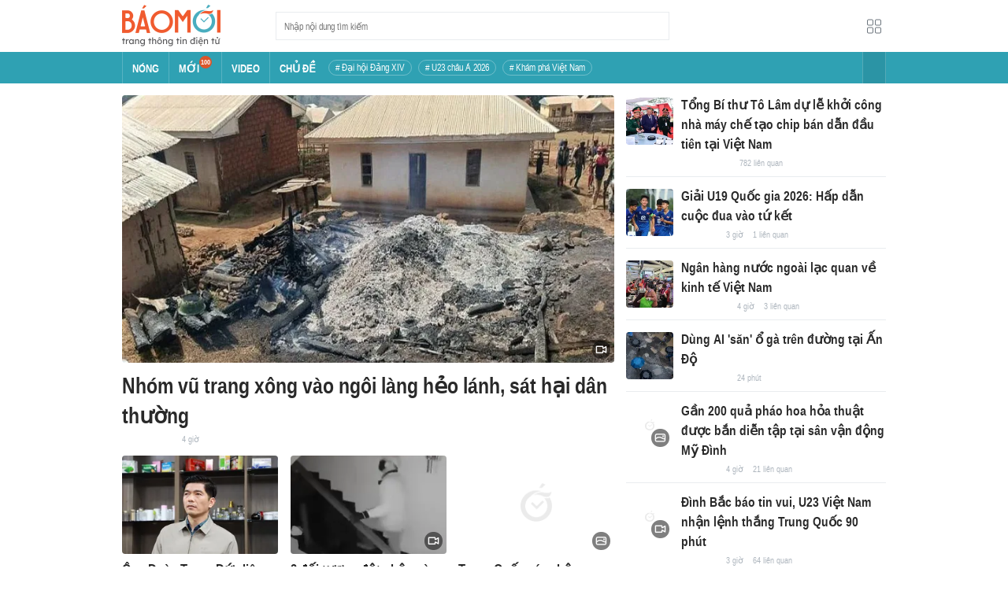

--- FILE ---
content_type: text/html; charset=utf-8
request_url: https://baomoi.com/
body_size: 46710
content:
<!DOCTYPE html><html lang="vi"><head><meta charSet="utf-8"/><meta name="viewport" content="width=device-width, initial-scale=1, minimum-scale=1, maximum-scale=2, user-scalable=1"/><meta name="referrer" content="no-referrer-when-downgrade"/><meta property="al:ios:url" content="baomoi://web?source=Facebook&amp;url=https://baomoi.com/"/><meta property="al:android:url" content="baomoi://web?source=Facebook&amp;url=https://baomoi.com/"/><title>Báo Mới - Tin tức 24H, đọc báo mới nhanh nhất hôm nay</title><link rel="canonical" href="https://baomoi.com"/><meta name="description" content="Tin nhanh Việt Nam và thế giới hôm nay, liên tục cập nhật tin tức online 24h từ các báo và trang tin điện tử hàng đầu"/><meta property="fb:app_id" content="128990640458592"/><meta property="og:title" content="Báo Mới - Tin tức 24H, đọc báo mới nhanh nhất hôm nay"/><meta property="og:type" content="website"/><meta property="og:url" content="https://baomoi.com"/><meta property="og:image" content="https://baomoi-static.bmcdn.me/web/styles/img/facebook-thumb.png"/><meta property="og:image:width" content="560"/><meta property="og:image:height" content="292"/><meta property="og:description" content="Tin nhanh Việt Nam và thế giới hôm nay, liên tục cập nhật tin tức online 24h từ các báo và trang tin điện tử hàng đầu"/><meta property="article:publisher" content="https://www.facebook.com/Baomoi"/><meta property="article:section"/><meta property="og:site_name" content="https://baomoi.com"/><meta name="robots" content="index, follow, noarchive"/><script type="application/ld+json">{"@context":"http://schema.org","@type":"Organization","name":"Báo Mới","url":"/","logo":"https://baomoi-static.bmcdn.me/web/styles/img/logo.png"}</script><script type="application/ld+json">{"@context":"http://schema.org","@type":"WebPage","name":"Báo Mới - Tin tức 24H, đọc báo mới nhanh nhất hôm nay","description":"Tin nhanh Việt Nam và thế giới hôm nay, liên tục cập nhật tin tức online 24h từ các báo và trang tin điện tử hàng đầu"}</script><meta name="next-head-count" content="22"/><meta http-equiv="Content-Type" content="text/html; charset=utf-8"/><meta http-equiv="X-UA-Compatible" content="IE=edge"/><meta name="author" content="BAOMOI.COM"/><meta name="msvalidate.01" content="94801D71438B64887D4670AB4661921E"/><meta charSet="utf-8"/><meta name="apple-itunes-app" content="app-id=651979466"/><meta name="google-play-app" content="app-id=com.epi"/><meta name="apple-mobile-web-app-title" content="Báo Mới"/><meta name="application-name" content="Báo Mới"/><meta name="msapplication-TileColor" content="#ffc40d"/><meta property="al:ios:app_store_id" content="651979466"/><meta property="al:ios:app_name" content="Báo Mới - Đọc báo, Tin mới 24h"/><meta property="al:android:package" content="com.epi"/><meta property="al:android:app_name" content="Báo Mới - Đọc báo, Tin mới 24h"/><meta name="msapplication-TileImage" content="https://baomoi-static.bmcdn.me/favicons/mstile-144x144.png"/><meta name="msapplication-config" content="https://baomoi-static.bmcdn.me/favicons/browserconfig.xml"/><meta name="theme-color" content="#ffffff"/><meta name="google-site-verification" content="VmslVkfbNFUAhjBYmq-AAt1yL7KsmwHCqUyWLgYipao"/><meta name="zalo-platform-site-verification" content="FTErASlJPNCzyzr--U5qUpB9qtdUlm4cD3C"/><link rel="apple-touch-icon" sizes="57x57" href="//baomoi-static.bmcdn.me/favicons/apple-touch-icon-57x57-v1.0.1.png"/><link rel="apple-touch-icon" sizes="60x60" href="//baomoi-static.bmcdn.me/favicons/apple-touch-icon-60x60-v1.0.1.png"/><link rel="apple-touch-icon" sizes="72x72" href="//baomoi-static.bmcdn.me/favicons/apple-touch-icon-72x72-v1.0.1.png"/><link rel="apple-touch-icon" sizes="76x76" href="//baomoi-static.bmcdn.me/favicons/apple-touch-icon-76x76-v1.0.1.png"/><link rel="apple-touch-icon" sizes="114x114" href="//baomoi-static.bmcdn.me/favicons/apple-touch-icon-114x114-v1.0.1.png"/><link rel="apple-touch-icon" sizes="120x120" href="//baomoi-static.bmcdn.me/favicons/apple-touch-icon-120x120-v1.0.1.png"/><link rel="apple-touch-icon" sizes="144x144" href="//baomoi-static.bmcdn.me/favicons/apple-touch-icon-144x144-v1.0.1.png"/><link rel="icon" type="image/png" href="//baomoi-static.bmcdn.me/favicons/favicon-32x32.png" sizes="32x32"/><link rel="icon" type="image/png" href="//baomoi-static.bmcdn.me/favicons/android-chrome-192x192.png" sizes="192x192"/><link rel="icon" type="image/png" href="//baomoi-static.bmcdn.me/favicons/favicon-96x96.png" sizes="96x96"/><link rel="icon" type="image/png" href="//baomoi-static.bmcdn.me/favicons/favicon-16x16.png" sizes="16x16"/><link rel="shortcut icon" href="//baomoi-static.bmcdn.me/favicons/favicon.ico"/><link rel="dns-prefetch" href="https://log.baomoi.com"/><link rel="dns-prefetch" href="https://api.baomoi.com"/><link rel="dns-prefetch" href="https://baomoi-static.bmcdn.me"/><link rel="dns-prefetch" href="https://photo-baomoi.bmcdn.me"/><link rel="dns-prefetch" href="https://adtima-static.zadn.vn"/><link rel="dns-prefetch" href="https://web.api.adtimaserver.vn"/><link rel="dns-prefetch" href="https://adtima-media.zadn.vn"/><link rel="dns-prefetch" href="https://www.google-analytics.com"/><link rel="dns-prefetch" href="https://www.facebook.com"/><link rel="dns-prefetch" href="https://www.googletagservices.com"/><link rel="dns-prefetch" href="https://stc-sp.zadn.vn"/><link rel="dns-prefetch" href="https://stc.za.zaloapp.com"/><script>
                            window._BM = {};
                            var cmsConfig = {
                                domainDesktop: 'https://baomoi.com',
                                domainMobile: 'https://baomoi.com',
                            };
                            if (
                                window.location.protocol !== 'https:' &&
                                window.location.hostname.indexOf('baomoi.com') !== -1
                            ) {
                                window.location =
                                    'https://' +
                                    window.location.hostname +
                                    window.location.pathname +
                                    window.location.hash;
                            }
                            var USER_AGENT = (window.navigator && window.navigator.userAgent) || '';
                            var IS_MOBILE =
                                /Android|webOS|iPhone|iPod|BlackBerry|Windows Phone|IEMobile|Mobile Safari|Opera Mini/i.test(
                                    USER_AGENT
                                );
                            var IS_REDIRECT = false;
                            if (IS_MOBILE && !getCookie('isMobile')) {
                                setCookie('isMobile', 1, 30);
                                window.location = window.location.pathname + window.location.search;
                                IS_REDIRECT = true;
                            } else {
                                if (getCookie('isMobile')) {
                                    console.log('PC: clear cookie mobile');
                                    setCookie('isMobile', 1, -1);
                                    window.location = window.location.pathname + window.location.search;
                                    IS_REDIRECT = true;
                                }
                            }
                            function setCookie(i, j, e) {
                                var h = new Date();
                                h.setTime(h.getTime() + e * 24 * 60 * 60 * 1000);
                                var g = 'expires=' + h.toUTCString();
                                document.cookie = i + '=' + j + '; ' + g + ';path=/;';
                            }
                            function getCookie(h) {
                                var e = document.cookie.indexOf(h + '=');
                                var f = e + h.length + 1;
                                if (!e && h !== document.cookie.substring(0, h.length)) {
                                    return null;
                                }
                                if (e === -1) {
                                    return null;
                                }
                                var g = document.cookie.indexOf(';', f);
                                if (g === -1) {
                                    g = document.cookie.length;
                                }
                                return unescape(document.cookie.substring(f, g));
                            }
                        </script><link rel="preload" href="https://baomoi-static.bmcdn.me/web-v2/prod/v0.7.61/_next/static/css/64c15125ee4c2e1a.css" as="style"/><link rel="stylesheet" href="https://baomoi-static.bmcdn.me/web-v2/prod/v0.7.61/_next/static/css/64c15125ee4c2e1a.css" data-n-g=""/><noscript data-n-css=""></noscript><script defer="" nomodule="" src="https://baomoi-static.bmcdn.me/web-v2/prod/v0.7.61/_next/static/chunks/polyfills-c67a75d1b6f99dc8.js"></script><script src="https://baomoi-static.bmcdn.me/web-v2/prod/v0.7.61/_next/static/chunks/webpack-2b0a8c39b0d833a5.js" defer=""></script><script src="https://baomoi-static.bmcdn.me/web-v2/prod/v0.7.61/_next/static/chunks/framework-4ed89e9640adfb9e.js" defer=""></script><script src="https://baomoi-static.bmcdn.me/web-v2/prod/v0.7.61/_next/static/chunks/main-bdb8616f65c5b352.js" defer=""></script><script src="https://baomoi-static.bmcdn.me/web-v2/prod/v0.7.61/_next/static/chunks/pages/_app-c4291d77b9c1b5ad.js" defer=""></script><script src="https://baomoi-static.bmcdn.me/web-v2/prod/v0.7.61/_next/static/chunks/pages/home-f527ade262128ce5.js" defer=""></script><script src="https://baomoi-static.bmcdn.me/web-v2/prod/v0.7.61/_next/static/F2OEids7Zn2Yg5U8DWHaB/_buildManifest.js" defer=""></script><script src="https://baomoi-static.bmcdn.me/web-v2/prod/v0.7.61/_next/static/F2OEids7Zn2Yg5U8DWHaB/_ssgManifest.js" defer=""></script></head><body id="app"><div id="__next"><div class="flex flex-col min-h-screen"><header class="relative bg-white h-[66px] z-[100]"><div class="container relative mx-auto my-0 w-[970px] h-full"><div class="level flex items-center justify-between [&amp;_img]:inline-block [&amp;_img]:align-top [&amp;_code]:rounded-[2px] h-full"><div class="level-left flex basis-auto grow-0 shrink-0 items-center justify-start"><h1><a style="background-image:url(https://baomoi-static.bmcdn.me/web/styles/img/bm-logo-v3.png)" href="/" class="w-[125px] h-[55px] inline-block align-middle bg-[length:125px_55px] bg-[0_0] hover:opacity-80" title="Trang chủ"></a></h1><form><div class="relative flex justify-between items-center ml-[70px] w-[500px] h-[36px] border border-solid border-[#e9ecef] bg-white hover:border-[#82c7d1] placeholder:text-[1.3rem] placeholder:text-[#777] placeholder:font-normal"><input class="w-[calc(100%-32px)] h-full pl-[10px] text-[1.5rem] leading-[15px] font-normal text-[var(--black)] focus:text-[var(--primary)]" type="text" placeholder="Nhập nội dung tìm kiếm" value=""/><button class="relative text-[1.4rem] leading-[1.67] font-normal text-center cursor-pointer normal-case border-0 transition-button disabled:shadow-none disabled:opacity-50 disabled:cursor-not-allowed group/search item-search w-[32px] h-[28px] flex justify-center items-center hover:bg-[#e6f4f6] hover:filter-none" tabindex="0" type="button" title="Tìm kiếm" aria-label="Button"><i class="icon inline-block font-[&#x27;bm-font-icon&#x27;] not-italic font-normal normal-case antialiased [speak:never] [font-variant:normal] ic-search text-[1.7rem] group-hover/search:text-[var(--primary)]"></i></button></div></form></div><div class="level-right flex basis-auto grow-0 shrink-0 items-center justify-end"><a href="https://lite.baomoi.com" class="" target="_blank" rel="noopener noreferrer"><button class="relative text-[1.4rem] leading-[1.67] font-normal text-center cursor-pointer normal-case transition-button disabled:shadow-none disabled:opacity-50 disabled:cursor-not-allowed switch-grid w-[30px] h-[30px] p-[2px] flex justify-center items-center border border-solid border-white rounded-[3px] ml-[10px] bg-no-repeat bg-center hover:bg-[#f8f9fa] hover:border-[#e9ecef]" tabindex="0" type="button" style="background-image:url(https://baomoi-static.bmcdn.me/web/styles/img/ic-lite.svg)" aria-label="Button"><i class="icon inline-block font-[&#x27;bm-font-icon&#x27;] not-italic font-normal normal-case leading-none antialiased [speak:never] [font-variant:normal]"></i></button></a></div></div></div></header><div class="navbar-header relative text-white h-[40px]"><div class="navbar-wrapper bg-[var(--primary)]"><div class="container relative mx-auto my-0 w-[970px]"><nav class="bm-navbar"><ul class="bm-navbar-menu flex items-center flex-wrap text-[1.4rem] font-semibold"><li class="bm-navbar-item block overflow-hidden flex items-center text-[1.6rem] uppercase border-l-[#fff3] border-l border-solid [&amp;_a]:flex [&amp;_a]:items-center [&amp;_a]:!text-white hover:bg-[#2b94a5]"><div class="navbar-link inline-block relative top-[1px]" as="/"><a href="/" class="h-[40px] px-[12px] py-0"><h2>Nóng</h2></a></div></li><li class="bm-navbar-item block overflow-hidden flex items-center text-[1.6rem] uppercase border-l-[#fff3] border-l border-solid [&amp;_a]:flex [&amp;_a]:items-center [&amp;_a]:!text-white hover:bg-[#2b94a5]"><div class="navbar-link inline-block relative top-[1px]" as="/tin-moi.epi"><a href="/tin-moi.epi" class="h-[40px] px-[12px] py-0"><h2>Mới</h2><span class="total flex justify-center items-center relative top-[-8px] font-semibold text-[1rem] rounded-[50%] bg-[#db562b] w-[16px] h-[16px]">100</span></a></div></li><li class="bm-navbar-item block overflow-hidden flex items-center text-[1.6rem] uppercase border-l-[#fff3] border-l border-solid [&amp;_a]:flex [&amp;_a]:items-center [&amp;_a]:!text-white hover:bg-[#2b94a5]"><div class="navbar-link inline-block relative top-[1px]" as="/tin-video.epi"><a href="/tin-video.epi" class="h-[40px] px-[12px] py-0"><h2>VIDEO</h2></a></div></li><li class="bm-navbar-item block overflow-hidden flex items-center text-[1.6rem] uppercase border-l-[#fff3] border-l border-solid [&amp;_a]:flex [&amp;_a]:items-center [&amp;_a]:!text-white hover:bg-[#2b94a5]"><div class="navbar-link inline-block relative top-[1px]" as="/chu-de.epi"><a href="/chu-de.epi" class="h-[40px] px-[12px] py-0"><h2>CHỦ ĐỀ</h2></a></div></li><li class="bm-navbar-item block flex items-center overflow-hidden h-[20px] text-[1.4rem] leading-[18px] font-normal mx-[4px] my-0 px-[8px] py-0 rounded-[10px] border border-solid border-[#ffffff4d] [&amp;_a]:!text-white hover:bg-[#ffffff1a]"><div class="navbar-link inline-block" as="/dai-hoi-dang-xiv-top1470.epi"><a href="/dai-hoi-dang-xiv-top1470.epi" class=""><span># Đại hội Đảng XIV</span></a></div></li><li class="bm-navbar-item block flex items-center overflow-hidden h-[20px] text-[1.4rem] leading-[18px] font-normal mx-[4px] my-0 px-[8px] py-0 rounded-[10px] border border-solid border-[#ffffff4d] [&amp;_a]:!text-white hover:bg-[#ffffff1a]"><div class="navbar-link inline-block" as="/vck-u23-chau-a-2026-top1484.epi"><a href="/vck-u23-chau-a-2026-top1484.epi" class=""><span># U23 châu Á 2026</span></a></div></li><li class="bm-navbar-item block flex items-center overflow-hidden h-[20px] text-[1.4rem] leading-[18px] font-normal mx-[4px] my-0 px-[8px] py-0 rounded-[10px] border border-solid border-[#ffffff4d] [&amp;_a]:!text-white hover:bg-[#ffffff1a]"><div class="navbar-link inline-block" as="/kham-pha-viet-nam-top335.epi"><a href="/kham-pha-viet-nam-top335.epi" class=""><span># Khám phá Việt Nam</span></a></div></li><li class="bm-navbar-item block navbar-expand-button ml-auto"><button class="relative font-normal text-center cursor-pointer normal-case border-0 transition-button disabled:shadow-none disabled:opacity-50 disabled:cursor-not-allowed flex items-center h-[40px] text-[1.8rem] text-white px-[14px] py-0 border-solid border-l border-r border-x-[#fff3] bg-[#2b94a5] hover:bg-[#247a88] hover:border-x-[#247a88]" tabindex="0" type="button" title="Chuyên mục" aria-label="Button"><i class="icon inline-block font-[&#x27;bm-font-icon&#x27;] not-italic font-normal normal-case antialiased [speak:never] [font-variant:normal] ic-bars text-[1.6rem]"></i></button></li></ul></nav></div></div><div><div class="navbar-menu-full absolute z-[999] w-full text-black pt-[20px] pb-[10px] px-0 bg-[#f3f3f3] border-b-[#dee2e6] border-b border-solid shadow-[0_2px_4px_rgb(0_0_0_/_10%)] invisible opacity-0"><div class="container relative mx-auto my-0 w-[970px]"><ul class="menu-list block flex flex-wrap"><li class="p-0 parent-category relative block w-1/5 leading-[26px] mr-0 mb-[10px]"><a href="/bong-da.epi" class="" title="Bóng đá"><span class="block relative h-[40px] pl-[13px] text-[#2fa1b3] text-[1.6rem] leading-[42px] font-semibold uppercase before:inline-block before:w-[3px] before:h-[calc(100%-20px)] before:absolute before:left-0 before:top-[10px] before:bg-[#2fa1b3]">Bóng đá</span></a><ul class="menu-list block flex-col"></ul></li><li class="p-0 parent-category relative block w-1/5 leading-[26px] mr-0 mb-[10px]"><a href="/the-gioi.epi" class="" title="Thế giới"><span class="block relative h-[40px] pl-[13px] text-[#2fa1b3] text-[1.6rem] leading-[42px] font-semibold uppercase before:inline-block before:w-[3px] before:h-[calc(100%-20px)] before:absolute before:left-0 before:top-[10px] before:bg-[#2fa1b3]">Thế giới</span></a><ul class="menu-list block flex-col"></ul></li><li class="p-0 parent-category relative block w-1/5 leading-[26px] mr-0 mb-[10px]"><a href="/xa-hoi.epi" class="" title="Xã hội"><span class="block relative h-[40px] pl-[13px] text-[#2fa1b3] text-[1.6rem] leading-[42px] font-semibold uppercase before:inline-block before:w-[3px] before:h-[calc(100%-20px)] before:absolute before:left-0 before:top-[10px] before:bg-[#2fa1b3]">Xã hội</span></a><ul class="menu-list block flex-col"><li class="block mb-0 p-0 text-[1.4rem] leading-[25px] font-semibold text-[#495057]"><a href="/thoi-su.epi" class="" title="Thời sự"><span>Thời sự</span></a></li><li class="block mb-0 p-0 text-[1.4rem] leading-[25px] font-semibold text-[#495057]"><a href="/giao-thong.epi" class="" title="Giao thông"><span>Giao thông</span></a></li><li class="block mb-0 p-0 text-[1.4rem] leading-[25px] font-semibold text-[#495057]"><a href="/moi-truong-khi-hau.epi" class="" title="Môi trường - Khí hậu"><span>Môi trường - Khí hậu</span></a></li></ul></li><li class="p-0 parent-category relative block w-1/5 leading-[26px] mr-0 mb-[10px]"><a href="/van-hoa.epi" class="" title="Văn hóa"><span class="block relative h-[40px] pl-[13px] text-[#2fa1b3] text-[1.6rem] leading-[42px] font-semibold uppercase before:inline-block before:w-[3px] before:h-[calc(100%-20px)] before:absolute before:left-0 before:top-[10px] before:bg-[#2fa1b3]">Văn hóa</span></a><ul class="menu-list block flex-col"><li class="block mb-0 p-0 text-[1.4rem] leading-[25px] font-semibold text-[#495057]"><a href="/nghe-thuat.epi" class="" title="Nghệ thuật"><span>Nghệ thuật</span></a></li><li class="block mb-0 p-0 text-[1.4rem] leading-[25px] font-semibold text-[#495057]"><a href="/am-thuc.epi" class="" title="Ẩm thực"><span>Ẩm thực</span></a></li><li class="block mb-0 p-0 text-[1.4rem] leading-[25px] font-semibold text-[#495057]"><a href="/du-lich.epi" class="" title="Du lịch"><span>Du lịch</span></a></li></ul></li><li class="p-0 parent-category relative block w-1/5 leading-[26px] mr-0 mb-[10px]"><a href="/kinh-te.epi" class="" title="Kinh tế"><span class="block relative h-[40px] pl-[13px] text-[#2fa1b3] text-[1.6rem] leading-[42px] font-semibold uppercase before:inline-block before:w-[3px] before:h-[calc(100%-20px)] before:absolute before:left-0 before:top-[10px] before:bg-[#2fa1b3]">Kinh tế</span></a><ul class="menu-list block flex-col"><li class="block mb-0 p-0 text-[1.4rem] leading-[25px] font-semibold text-[#495057]"><a href="/lao-dong-viec-lam.epi" class="" title="Lao động - Việc làm"><span>Lao động - Việc làm</span></a></li><li class="block mb-0 p-0 text-[1.4rem] leading-[25px] font-semibold text-[#495057]"><a href="/tai-chinh.epi" class="" title="Tài chính"><span>Tài chính</span></a></li><li class="block mb-0 p-0 text-[1.4rem] leading-[25px] font-semibold text-[#495057]"><a href="/chung-khoan.epi" class="" title="Chứng khoán"><span>Chứng khoán</span></a></li><li class="block mb-0 p-0 text-[1.4rem] leading-[25px] font-semibold text-[#495057]"><a href="/kinh-doanh.epi" class="" title="Kinh doanh"><span>Kinh doanh</span></a></li></ul></li><li class="p-0 parent-category relative block w-1/5 leading-[26px] mr-0 mb-[10px]"><a href="/giao-duc.epi" class="" title="Giáo dục"><span class="block relative h-[40px] pl-[13px] text-[#2fa1b3] text-[1.6rem] leading-[42px] font-semibold uppercase before:inline-block before:w-[3px] before:h-[calc(100%-20px)] before:absolute before:left-0 before:top-[10px] before:bg-[#2fa1b3]">Giáo dục</span></a><ul class="menu-list block flex-col"><li class="block mb-0 p-0 text-[1.4rem] leading-[25px] font-semibold text-[#495057]"><a href="/hoc-bong-du-hoc.epi" class="" title="Học bổng - Du học"><span>Học bổng - Du học</span></a></li><li class="block mb-0 p-0 text-[1.4rem] leading-[25px] font-semibold text-[#495057]"><a href="/dao-tao-thi-cu.epi" class="" title="Đào tạo - Thi cử"><span>Đào tạo - Thi cử</span></a></li><li class="block mb-0 p-0 text-[1.4rem] leading-[25px] font-semibold text-[#495057]"><a href="/tuyen-sinh-tag12842.epi" class="" title="Tuyển Sinh 2026"><span>Tuyển Sinh 2026</span></a></li></ul></li><li class="p-0 parent-category relative block w-1/5 leading-[26px] mr-0 mb-[10px]"><a href="/the-thao.epi" class="" title="Thể thao"><span class="block relative h-[40px] pl-[13px] text-[#2fa1b3] text-[1.6rem] leading-[42px] font-semibold uppercase before:inline-block before:w-[3px] before:h-[calc(100%-20px)] before:absolute before:left-0 before:top-[10px] before:bg-[#2fa1b3]">Thể thao</span></a><ul class="menu-list block flex-col"><li class="block mb-0 p-0 text-[1.4rem] leading-[25px] font-semibold text-[#495057]"><a href="/bong-da-quoc-te.epi" class="" title="Bóng đá quốc tế"><span>Bóng đá quốc tế</span></a></li><li class="block mb-0 p-0 text-[1.4rem] leading-[25px] font-semibold text-[#495057]"><a href="/bong-da-viet-nam.epi" class="" title="Bóng đá Việt Nam"><span>Bóng đá Việt Nam</span></a></li><li class="block mb-0 p-0 text-[1.4rem] leading-[25px] font-semibold text-[#495057]"><a href="/quan-vot.epi" class="" title="Quần vợt"><span>Quần vợt</span></a></li></ul></li><li class="p-0 parent-category relative block w-1/5 leading-[26px] mr-0 mb-[10px]"><a href="/giai-tri.epi" class="" title="Giải trí"><span class="block relative h-[40px] pl-[13px] text-[#2fa1b3] text-[1.6rem] leading-[42px] font-semibold uppercase before:inline-block before:w-[3px] before:h-[calc(100%-20px)] before:absolute before:left-0 before:top-[10px] before:bg-[#2fa1b3]">Giải trí</span></a><ul class="menu-list block flex-col"><li class="block mb-0 p-0 text-[1.4rem] leading-[25px] font-semibold text-[#495057]"><a href="/am-nhac.epi" class="" title="Âm nhạc"><span>Âm nhạc</span></a></li><li class="block mb-0 p-0 text-[1.4rem] leading-[25px] font-semibold text-[#495057]"><a href="/thoi-trang.epi" class="" title="Thời trang"><span>Thời trang</span></a></li><li class="block mb-0 p-0 text-[1.4rem] leading-[25px] font-semibold text-[#495057]"><a href="/dien-anh-truyen-hinh.epi" class="" title="Điện ảnh - Truyền hình"><span>Điện ảnh - Truyền hình</span></a></li></ul></li><li class="p-0 parent-category relative block w-1/5 leading-[26px] mr-0 mb-[10px]"><a href="/phap-luat.epi" class="" title="Pháp luật"><span class="block relative h-[40px] pl-[13px] text-[#2fa1b3] text-[1.6rem] leading-[42px] font-semibold uppercase before:inline-block before:w-[3px] before:h-[calc(100%-20px)] before:absolute before:left-0 before:top-[10px] before:bg-[#2fa1b3]">Pháp luật</span></a><ul class="menu-list block flex-col"><li class="block mb-0 p-0 text-[1.4rem] leading-[25px] font-semibold text-[#495057]"><a href="/an-ninh-trat-tu.epi" class="" title="An ninh - Trật tự"><span>An ninh - Trật tự</span></a></li><li class="block mb-0 p-0 text-[1.4rem] leading-[25px] font-semibold text-[#495057]"><a href="/hinh-su-dan-su.epi" class="" title="Hình sự - Dân sự"><span>Hình sự - Dân sự</span></a></li></ul></li><li class="p-0 parent-category relative block w-1/5 leading-[26px] mr-0 mb-[10px]"><a href="/khoa-hoc-cong-nghe.epi" class="" title="Công nghệ"><span class="block relative h-[40px] pl-[13px] text-[#2fa1b3] text-[1.6rem] leading-[42px] font-semibold uppercase before:inline-block before:w-[3px] before:h-[calc(100%-20px)] before:absolute before:left-0 before:top-[10px] before:bg-[#2fa1b3]">Công nghệ</span></a><ul class="menu-list block flex-col"><li class="block mb-0 p-0 text-[1.4rem] leading-[25px] font-semibold text-[#495057]"><a href="/cntt-vien-thong.epi" class="" title="CNTT - Viễn thông"><span>CNTT - Viễn thông</span></a></li><li class="block mb-0 p-0 text-[1.4rem] leading-[25px] font-semibold text-[#495057]"><a href="/thiet-bi-phan-cung.epi" class="" title="Thiết bị - Phần cứng"><span>Thiết bị - Phần cứng</span></a></li></ul></li><li class="p-0 parent-category relative block w-1/5 leading-[26px] mr-0 mb-[10px]"><a href="/khoa-hoc.epi" class="" title="Khoa học"><span class="block relative h-[40px] pl-[13px] text-[#2fa1b3] text-[1.6rem] leading-[42px] font-semibold uppercase before:inline-block before:w-[3px] before:h-[calc(100%-20px)] before:absolute before:left-0 before:top-[10px] before:bg-[#2fa1b3]">Khoa học</span></a><ul class="menu-list block flex-col"></ul></li><li class="p-0 parent-category relative block w-1/5 leading-[26px] mr-0 mb-[10px]"><a href="/doi-song.epi" class="" title="Đời sống"><span class="block relative h-[40px] pl-[13px] text-[#2fa1b3] text-[1.6rem] leading-[42px] font-semibold uppercase before:inline-block before:w-[3px] before:h-[calc(100%-20px)] before:absolute before:left-0 before:top-[10px] before:bg-[#2fa1b3]">Đời sống</span></a><ul class="menu-list block flex-col"><li class="block mb-0 p-0 text-[1.4rem] leading-[25px] font-semibold text-[#495057]"><a href="/dinh-duong-lam-dep.epi" class="" title="Dinh dưỡng - Làm đẹp"><span>Dinh dưỡng - Làm đẹp</span></a></li><li class="block mb-0 p-0 text-[1.4rem] leading-[25px] font-semibold text-[#495057]"><a href="/tinh-yeu-hon-nhan.epi" class="" title="Tình yêu - Hôn nhân"><span>Tình yêu - Hôn nhân</span></a></li><li class="block mb-0 p-0 text-[1.4rem] leading-[25px] font-semibold text-[#495057]"><a href="/suc-khoe-y-te.epi" class="" title="Sức khỏe - Y tế"><span>Sức khỏe - Y tế</span></a></li></ul></li><li class="p-0 parent-category relative block w-1/5 leading-[26px] mr-0 mb-[10px]"><a href="/xe-co.epi" class="" title="Xe cộ"><span class="block relative h-[40px] pl-[13px] text-[#2fa1b3] text-[1.6rem] leading-[42px] font-semibold uppercase before:inline-block before:w-[3px] before:h-[calc(100%-20px)] before:absolute before:left-0 before:top-[10px] before:bg-[#2fa1b3]">Xe cộ</span></a><ul class="menu-list block flex-col"></ul></li><li class="p-0 parent-category relative block w-1/5 leading-[26px] mr-0 mb-[10px]"><a href="/nha-dat.epi" class="" title="Nhà đất"><span class="block relative h-[40px] pl-[13px] text-[#2fa1b3] text-[1.6rem] leading-[42px] font-semibold uppercase before:inline-block before:w-[3px] before:h-[calc(100%-20px)] before:absolute before:left-0 before:top-[10px] before:bg-[#2fa1b3]">Nhà đất</span></a><ul class="menu-list block flex-col"><li class="block mb-0 p-0 text-[1.4rem] leading-[25px] font-semibold text-[#495057]"><a href="/quan-ly-quy-hoach.epi" class="" title="Quản lý - Quy hoạch"><span>Quản lý - Quy hoạch</span></a></li><li class="block mb-0 p-0 text-[1.4rem] leading-[25px] font-semibold text-[#495057]"><a href="/khong-gian-kien-truc.epi" class="" title="Không gian - Kiến trúc"><span>Không gian - Kiến trúc</span></a></li></ul></li><li class="p-0 parent-category relative block w-1/5 leading-[26px] mr-0 mb-[10px]"><a href="/tien-ich.epi" class="" title="Tiện ích"><span class="block relative h-[40px] pl-[13px] text-[#2fa1b3] text-[1.6rem] leading-[42px] font-semibold uppercase before:inline-block before:w-[3px] before:h-[calc(100%-20px)] before:absolute before:left-0 before:top-[10px] before:bg-[#2fa1b3]">Tiện ích</span></a><ul class="menu-list block flex-col"><li class="block mb-0 p-0 text-[1.4rem] leading-[25px] font-semibold text-[#495057]"><a href="/tien-ich-ket-qua-xo-so.epi" class="" title="Kết quả xổ số"><span>Kết quả xổ số</span></a></li><li class="block mb-0 p-0 text-[1.4rem] leading-[25px] font-semibold text-[#495057]"><a href="/tien-ich-gia-vang.epi" class="" title="Giá vàng hôm nay"><span>Giá vàng hôm nay</span></a></li><li class="block mb-0 p-0 text-[1.4rem] leading-[25px] font-semibold text-[#495057]"><a href="/tien-ich-thoi-tiet.epi" class="" title="Thời tiết"><span>Thời tiết</span></a></li><li class="block mb-0 p-0 text-[1.4rem] leading-[25px] font-semibold text-[#495057]"><a href="/tien-ich-lich-van-nien.epi" class="" title="Lịch âm"><span>Lịch âm</span></a></li></ul></li></ul></div></div></div></div><div class="layout-app py-[15px] page-homepage"><div class="bm-section block main-container"><div class="container relative mx-auto my-0 w-[970px]"><div class="columns relative flex flex-wrap is-multiline"><div class="column shrink w-[625px]"><div class="bm-top1-story"><div class="group/card bm-card relative max-w-full"><div class="bm-card-image relative overflow-hidden rounded-[4px] shrink-0 after:absolute after:top-0 after:left-0 after:z-[-1] after:w-full after:h-full after:bg-[url(&#x27;https://baomoi-static.bmcdn.me/web/styles/img/logo-baomoi-gray.png&#x27;)] after:bg-[center_calc(50%-3px)] after:bg-[length:20%] after:bg-no-repeat after:opacity-40 [&amp;_figure]:h-full [&amp;_figure]:w-full [&amp;_figure]:overflow-hidden [&amp;_img:hover]:scale-[1.05] [&amp;_img]:transition-transform [&amp;_img]:duration-700 [&amp;_img]:object-cover [&amp;_video]:h-full [&amp;_video]:w-full [&amp;_video]:object-cover before:absolute before:right-[5px] before:bottom-[5px] before:w-[23px] before:h-[23px] before:rounded-[15px] before:inline-block before:bg-black/50 before:bg-[url(&#x27;https://baomoi-static.bmcdn.me/web/styles/img/bm-icon-2.0.3.png&#x27;)] before:bg-[length:100px_4250px] before:z-[2] before:bg-[position:0_-750px] group-hover/card:before:bg-[position:-50px_-750px] w-full h-[340px] mt-0"><div class="h-full"><a href="/nhom-vu-trang-xong-vao-ngoi-lang-heo-lanh-sat-hai-dan-thuong-c54285123.epi" class="" title="Nhóm vũ trang xông vào ngôi làng hẻo lánh, sát hại dân thường" target="_blank" rel="noopener noreferrer"><figure class="image overflow-hidden cursor-pointer"><picture><source srcSet="https://photo-baomoi.bmcdn.me/w700_r16x9/2026_01_18_180_54285123/4d8018313079d9278068.jpg.avif" type="image/avif"/><source srcSet="https://photo-baomoi.bmcdn.me/w700_r16x9/2026_01_18_180_54285123/4d8018313079d9278068.jpg.webp" type="image/webp"/><img src="https://photo-baomoi.bmcdn.me/w700_r16x9/2026_01_18_180_54285123/4d8018313079d9278068.jpg" alt="Nhóm vũ trang xông vào ngôi làng hẻo lánh, sát hại dân thường"/></picture></figure></a></div></div><div class="bm-card-content"><div class="bm-card-header [&amp;_a]:group-hover/card:text-[var(--primary)] text-[3.2rem] leading-[38px] font-semibold mt-[10px]"><h3 class="font-semibold block"><a href="/nhom-vu-trang-xong-vao-ngoi-lang-heo-lanh-sat-hai-dan-thuong-c54285123.epi" class="" title="Nhóm vũ trang xông vào ngôi làng hẻo lánh, sát hại dân thường" target="_blank" rel="noopener noreferrer">Nhóm vũ trang xông vào ngôi làng hẻo lánh, sát hại dân thường</a></h3></div><div class="bm-card-footer flex flex-wrap items-center text-[1.3rem] text-[#adb5bd] h-[20px] overflow-hidden [&amp;&gt;:not(:first-child)]:ml-[12px] [&amp;&gt;:not(:first-child)]:shrink-0"><a href="/bao-tri-thuc-cuoc-song-tri-thuc-cuoc-song-p180.epi" class="bm-card-source flex items-center shrink-0" title="Báo Tri thức &amp; Cuộc sống"><figure class="image lazy-image overflow-hidden opacity-80 w-auto h-[16px] opacity-0" style="width:64px;height:16px" aria-label="Logo nhà xuất bản"><picture><source srcSet="[data-uri]" type="image/avif"/><source srcSet="[data-uri]" type="image/webp"/><img src="[data-uri]" alt="Báo Tri thức &amp; Cuộc sống" width="256" height="64"/></picture></figure></a><time class="content-time empty:hidden" dateTime="2026-01-19T00:59:43+07:00">4 giờ</time><a href="/nhom-vu-trang-xong-vao-ngoi-lang-heo-lanh-sat-hai-dan-thuong-c54285123.epi" class="icon-detail ml-[10px] hidden leading-[0] group-hover/card:block [&amp;&gt;i]:hover:bg-[position:-50px_0]" title="Nhóm vũ trang xông vào ngôi làng hẻo lánh, sát hại dân thường"><i class="bm-icon inline-block bg-[url(https://baomoi-static.bmcdn.me/web/styles/img/bm-icon-2.0.3.png)] bg-[length:100px_4250px] align-middle bg-[0_0] w-[20px] h-[20px]"></i></a></div></div></div></div><div class="bm-top2-story mt-[12px]  flex justify-between mb-[15px] pb-[15px] border-b border-solid border-[#eee]"><div class="group/card bm-card relative max-w-full w-[198px] flex-col"><div class="bm-card-image relative overflow-hidden rounded-[4px] shrink-0 after:absolute after:top-0 after:left-0 after:z-[-1] after:w-full after:h-full after:bg-[url(&#x27;https://baomoi-static.bmcdn.me/web/styles/img/logo-baomoi-gray.png&#x27;)] after:bg-[center_calc(50%-3px)] after:bg-[length:20%] after:bg-no-repeat after:opacity-40 [&amp;_figure]:h-full [&amp;_figure]:w-full [&amp;_figure]:overflow-hidden [&amp;_img:hover]:scale-[1.05] [&amp;_img]:transition-transform [&amp;_img]:duration-700 [&amp;_img]:object-cover [&amp;_video]:h-full [&amp;_video]:w-full [&amp;_video]:object-cover h-[125px]"><div class="h-full"><a href="/ong-doan-trung-duc-lien-quan-duong-day-thuc-pham-gia-doanh-thu-gan-1-800-ty-c54285130.epi" class="" title="Ông Đoàn Trung Đức liên quan đường dây thực phẩm giả, doanh thu gần 1.800 tỷ" target="_blank" rel="noopener noreferrer"><figure class="image overflow-hidden cursor-pointer"><picture><source srcSet="https://photo-baomoi.bmcdn.me/w250_r3x2/2026_01_18_23_54285130/87c019703138d8668129.jpg.avif" type="image/avif"/><source srcSet="https://photo-baomoi.bmcdn.me/w250_r3x2/2026_01_18_23_54285130/87c019703138d8668129.jpg.webp" type="image/webp"/><img src="https://photo-baomoi.bmcdn.me/w250_r3x2/2026_01_18_23_54285130/87c019703138d8668129.jpg" alt="Ông Đoàn Trung Đức liên quan đường dây thực phẩm giả, doanh thu gần 1.800 tỷ"/></picture></figure></a></div></div><div class="bm-card-content ml-0"><div class="bm-card-header [&amp;_a]:group-hover/card:text-[var(--primary)] text-[2rem] leading-[26px] font-semibold mt-[7px]"><h3 class="font-semibold block"><a href="/ong-doan-trung-duc-lien-quan-duong-day-thuc-pham-gia-doanh-thu-gan-1-800-ty-c54285130.epi" class="" title="Ông Đoàn Trung Đức liên quan đường dây thực phẩm giả, doanh thu gần 1.800 tỷ" target="_blank" rel="noopener noreferrer">Ông Đoàn Trung Đức liên quan đường dây thực phẩm giả, doanh thu gần 1.800 tỷ</a></h3></div><div class="bm-card-footer flex flex-wrap items-center text-[1.3rem] text-[#adb5bd] h-[20px] overflow-hidden [&amp;&gt;:not(:first-child)]:ml-[12px] [&amp;&gt;:not(:first-child)]:shrink-0"><a href="/bao-vietnamnet-vietnamnet-p23.epi" class="bm-card-source flex items-center shrink-0" title="Báo VietnamNet"><figure class="image lazy-image overflow-hidden opacity-80 w-auto h-[16px] opacity-0" style="width:45px;height:16px" aria-label="Logo nhà xuất bản"><picture><source srcSet="[data-uri]" type="image/avif"/><source srcSet="[data-uri]" type="image/webp"/><img src="[data-uri]" alt="Báo VietnamNet" width="180" height="64"/></picture></figure></a><time class="content-time empty:hidden" dateTime="2026-01-19T00:51:00+07:00">4 giờ</time><a href="/tin-lien-quan-t43504568.epi" class="related !text-[#adb5bd] hover:!text-[var(--primary)] hidden">3<!-- --> liên quan</a><a href="/ong-doan-trung-duc-lien-quan-duong-day-thuc-pham-gia-doanh-thu-gan-1-800-ty-c54285130.epi" class="icon-detail ml-[10px] hidden leading-[0] group-hover/card:block [&amp;&gt;i]:hover:bg-[position:-50px_0]" title="Ông Đoàn Trung Đức liên quan đường dây thực phẩm giả, doanh thu gần 1.800 tỷ"><i class="bm-icon inline-block bg-[url(https://baomoi-static.bmcdn.me/web/styles/img/bm-icon-2.0.3.png)] bg-[length:100px_4250px] align-middle bg-[0_0] w-[20px] h-[20px]"></i></a></div></div></div><div class="group/card bm-card relative max-w-full w-[198px] flex-col"><div class="bm-card-image relative overflow-hidden rounded-[4px] shrink-0 after:absolute after:top-0 after:left-0 after:z-[-1] after:w-full after:h-full after:bg-[url(&#x27;https://baomoi-static.bmcdn.me/web/styles/img/logo-baomoi-gray.png&#x27;)] after:bg-[center_calc(50%-3px)] after:bg-[length:20%] after:bg-no-repeat after:opacity-40 [&amp;_figure]:h-full [&amp;_figure]:w-full [&amp;_figure]:overflow-hidden [&amp;_img:hover]:scale-[1.05] [&amp;_img]:transition-transform [&amp;_img]:duration-700 [&amp;_img]:object-cover [&amp;_video]:h-full [&amp;_video]:w-full [&amp;_video]:object-cover before:absolute before:right-[5px] before:bottom-[5px] before:w-[23px] before:h-[23px] before:rounded-[15px] before:inline-block before:bg-black/50 before:bg-[url(&#x27;https://baomoi-static.bmcdn.me/web/styles/img/bm-icon-2.0.3.png&#x27;)] before:bg-[length:100px_4250px] before:z-[2] before:bg-[position:0_-750px] group-hover/card:before:bg-[position:-50px_-750px] h-[125px]"><div class="h-full"><a href="/3-doi-tuong-dot-nhap-vao-phong-ngu-nha-dan-trom-ket-sat-nang-100kg-c54285186.epi" class="" title="3 đối tượng đột nhập vào phòng ngủ nhà dân, trộm két sắt nặng 100kg" target="_blank" rel="noopener noreferrer"><figure class="image overflow-hidden cursor-pointer"><picture><source srcSet="https://photo-baomoi.bmcdn.me/w250_r3x2/2026_01_19_296_54285186/7345f92fd16738396176.jpg.avif" type="image/avif"/><source srcSet="https://photo-baomoi.bmcdn.me/w250_r3x2/2026_01_19_296_54285186/7345f92fd16738396176.jpg.webp" type="image/webp"/><img src="https://photo-baomoi.bmcdn.me/w250_r3x2/2026_01_19_296_54285186/7345f92fd16738396176.jpg" alt="3 đối tượng đột nhập vào phòng ngủ nhà dân, trộm két sắt nặng 100kg"/></picture></figure></a></div></div><div class="bm-card-content ml-0"><div class="bm-card-header [&amp;_a]:group-hover/card:text-[var(--primary)] text-[2rem] leading-[26px] font-semibold mt-[7px]"><h3 class="font-semibold block"><a href="/3-doi-tuong-dot-nhap-vao-phong-ngu-nha-dan-trom-ket-sat-nang-100kg-c54285186.epi" class="" title="3 đối tượng đột nhập vào phòng ngủ nhà dân, trộm két sắt nặng 100kg" target="_blank" rel="noopener noreferrer">3 đối tượng đột nhập vào phòng ngủ nhà dân, trộm két sắt nặng 100kg</a></h3></div><div class="bm-card-footer flex flex-wrap items-center text-[1.3rem] text-[#adb5bd] h-[20px] overflow-hidden [&amp;&gt;:not(:first-child)]:ml-[12px] [&amp;&gt;:not(:first-child)]:shrink-0"><a href="/tap-chi-nguoi-dua-tin-nguoi-dua-tin-p296.epi" class="bm-card-source flex items-center shrink-0" title="Tạp chí Người Đưa Tin"><figure class="image lazy-image overflow-hidden opacity-80 w-auto h-[16px] opacity-0" style="width:43px;height:16px" aria-label="Logo nhà xuất bản"><picture><source srcSet="[data-uri]" type="image/avif"/><source srcSet="[data-uri]" type="image/webp"/><img src="[data-uri]" alt="Tạp chí Người Đưa Tin" width="172" height="64"/></picture></figure></a><time class="content-time empty:hidden" dateTime="2026-01-19T04:00:00+07:00">42 phút</time><a href="/tin-lien-quan-t43469148.epi" class="related !text-[#adb5bd] hover:!text-[var(--primary)] hidden">4<!-- --> liên quan</a><a href="/3-doi-tuong-dot-nhap-vao-phong-ngu-nha-dan-trom-ket-sat-nang-100kg-c54285186.epi" class="icon-detail ml-[10px] hidden leading-[0] group-hover/card:block [&amp;&gt;i]:hover:bg-[position:-50px_0]" title="3 đối tượng đột nhập vào phòng ngủ nhà dân, trộm két sắt nặng 100kg"><i class="bm-icon inline-block bg-[url(https://baomoi-static.bmcdn.me/web/styles/img/bm-icon-2.0.3.png)] bg-[length:100px_4250px] align-middle bg-[0_0] w-[20px] h-[20px]"></i></a></div></div></div><div class="group/card bm-card relative max-w-full w-[198px] flex-col"><div class="bm-card-image relative overflow-hidden rounded-[4px] shrink-0 after:absolute after:top-0 after:left-0 after:z-[-1] after:w-full after:h-full after:bg-[url(&#x27;https://baomoi-static.bmcdn.me/web/styles/img/logo-baomoi-gray.png&#x27;)] after:bg-[center_calc(50%-3px)] after:bg-[length:20%] after:bg-no-repeat after:opacity-40 [&amp;_figure]:h-full [&amp;_figure]:w-full [&amp;_figure]:overflow-hidden [&amp;_img:hover]:scale-[1.05] [&amp;_img]:transition-transform [&amp;_img]:duration-700 [&amp;_img]:object-cover [&amp;_video]:h-full [&amp;_video]:w-full [&amp;_video]:object-cover before:absolute before:right-[5px] before:bottom-[5px] before:w-[23px] before:h-[23px] before:rounded-[15px] before:inline-block before:bg-black/50 before:bg-[url(&#x27;https://baomoi-static.bmcdn.me/web/styles/img/bm-icon-2.0.3.png&#x27;)] before:bg-[length:100px_4250px] before:z-[2] before:bg-[position:0_-700px] group-hover/card:before:bg-[position:-50px_-700px] h-[125px]"><div class="h-full"><a href="/trung-quoc-xac-nhan-chien-cong-dau-tien-cua-tiem-kich-j-10ce-trong-xung-dot-an-do-pakistan-c54285149.epi" class="" title="Trung Quốc xác nhận chiến công đầu tiên của tiêm kích J-10CE trong xung đột Ấn Độ – Pakistan" target="_blank" rel="noopener noreferrer"></a></div></div><div class="bm-card-content ml-0"><div class="bm-card-header [&amp;_a]:group-hover/card:text-[var(--primary)] text-[2rem] leading-[26px] font-semibold mt-[7px]"><h3 class="font-semibold block"><a href="/trung-quoc-xac-nhan-chien-cong-dau-tien-cua-tiem-kich-j-10ce-trong-xung-dot-an-do-pakistan-c54285149.epi" class="" title="Trung Quốc xác nhận chiến công đầu tiên của tiêm kích J-10CE trong xung đột Ấn Độ – Pakistan" target="_blank" rel="noopener noreferrer">Trung Quốc xác nhận chiến công đầu tiên của tiêm kích J-10CE trong xung đột Ấn Độ – Pakistan</a></h3></div><div class="bm-card-footer flex flex-wrap items-center text-[1.3rem] text-[#adb5bd] h-[20px] overflow-hidden [&amp;&gt;:not(:first-child)]:ml-[12px] [&amp;&gt;:not(:first-child)]:shrink-0"><a href="/chuyen-trang-an-ninh-thu-do-bao-cong-an-nhan-dan-antd-p106.epi" class="bm-card-source flex items-center shrink-0" title="Chuyên trang An Ninh Thủ Đô - Báo Công an nhân dân"><figure class="image lazy-image overflow-hidden opacity-80 w-auto h-[16px] opacity-0" style="width:29px;height:16px" aria-label="Logo nhà xuất bản"><picture><source srcSet="[data-uri]" type="image/avif"/><source srcSet="[data-uri]" type="image/webp"/><img src="[data-uri]" alt="Chuyên trang An Ninh Thủ Đô - Báo Công an nhân dân" width="116" height="64"/></picture></figure></a><time class="content-time empty:hidden" dateTime="2026-01-19T01:16:46+07:00">3 giờ</time><a href="/tin-lien-quan-t43249707.epi" class="related !text-[#adb5bd] hover:!text-[var(--primary)] hidden">3<!-- --> liên quan</a><a href="/trung-quoc-xac-nhan-chien-cong-dau-tien-cua-tiem-kich-j-10ce-trong-xung-dot-an-do-pakistan-c54285149.epi" class="icon-detail ml-[10px] hidden leading-[0] group-hover/card:block [&amp;&gt;i]:hover:bg-[position:-50px_0]" title="Trung Quốc xác nhận chiến công đầu tiên của tiêm kích J-10CE trong xung đột Ấn Độ – Pakistan"><i class="bm-icon inline-block bg-[url(https://baomoi-static.bmcdn.me/web/styles/img/bm-icon-2.0.3.png)] bg-[length:100px_4250px] align-middle bg-[0_0] w-[20px] h-[20px]"></i></a></div></div></div></div><div class="bm-section block topic-section  relative flex flex-col flex-wrap w-full bg-[url(https://baomoi-static.bmcdn.me/web/styles/img/topic-bg-2.png)] bg-[0_155px] bg-no-repeat [&amp;+*]:pt-[11px]  [&amp;+*]:mt-[25px] [&amp;+*]:border-t-[5px] [&amp;+*]:border-solid [&amp;+*]:border-t-[#f9f9f9]"><h2 class="block relative pl-[10px] text-[2.2rem] leading-[28px] font-semibold mb-[5px] uppercase text-[#db562b]"><a href="/vck-u23-chau-a-2026-top1484.epi" class="before:content-[&#x27;|&#x27;] before:inline-block before:absolute before:top-[-1px] before:left-[-4px] text-inherit"><span>VCK U23 châu Á 2026</span></a></h2><div class="list content-list group/list relative pl-[165px] is-4"><div class="group/card bm-card relative max-w-full flex w-full [&amp;:not(:first-child)]:pt-[11px] [&amp;:not(:first-child)]:border-t [&amp;:not(:first-child)]:border-solid [&amp;:not(:first-child)]:border-[#e9ecef] group/topic [&amp;:not(:first-child)]:mt-[10px] [&amp;:first-child:before]:top-[12px] [&amp;:last-child:after]:w-full [&amp;:last-child:after]:h-full [&amp;:last-child:after]:absolute [&amp;:last-child:after]:bottom-0 [&amp;:last-child:after]:left-0 [&amp;:last-child:after]:bg-gradient-to-b [&amp;:last-child:after]:from-[#ffffff]/75 [&amp;:last-child:after]:to-[#ffffff] before:inline-block before:w-[4px] before:h-[4px] before:absolute before:top-[22px] before:left-[2px] before:bg-[#2fa1b3] after:inline-block last:pointer-events-none last:select-none"><div class="bm-card-image relative overflow-hidden rounded-[4px] shrink-0 after:absolute after:top-0 after:left-0 after:z-[-1] after:w-full after:h-full after:bg-[url(&#x27;https://baomoi-static.bmcdn.me/web/styles/img/logo-baomoi-gray.png&#x27;)] after:bg-[center_calc(50%-3px)] after:bg-[length:20%] after:bg-no-repeat after:opacity-40 [&amp;_figure]:h-full [&amp;_figure]:w-full [&amp;_figure]:overflow-hidden [&amp;_img:hover]:scale-[1.05] [&amp;_img]:transition-transform [&amp;_img]:duration-700 [&amp;_img]:object-cover [&amp;_video]:h-full [&amp;_video]:w-full [&amp;_video]:object-cover mt-[4px] w-[155px] h-[100px] hidden group-[:first-child]/topic:block group-[:first-child]/topic:absolute group-[:first-child]/topic:left-[-165px] group-[:first-child]/topic:w-[151px] group-[:first-child]/topic:h-[101px]"><div class="h-full"><a href="/u23-han-quoc-quyet-tam-thi-dau-sac-sao-hon-truoc-u23-nhat-ban-c54284929.epi" class="" title="U23 Hàn Quốc quyết tâm thi đấu sắc sảo hơn trước U23 Nhật Bản" target="_blank" rel="noopener noreferrer"><figure class="image overflow-hidden cursor-pointer"><picture><source srcSet="https://photo-baomoi.bmcdn.me/w250_r3x2/2026_01_18_14_54284929/6d1206c22e8ac7d49e9b.jpg.avif" type="image/avif"/><source srcSet="https://photo-baomoi.bmcdn.me/w250_r3x2/2026_01_18_14_54284929/6d1206c22e8ac7d49e9b.jpg.webp" type="image/webp"/><img src="https://photo-baomoi.bmcdn.me/w250_r3x2/2026_01_18_14_54284929/6d1206c22e8ac7d49e9b.jpg" alt="U23 Hàn Quốc quyết tâm thi đấu sắc sảo hơn trước U23 Nhật Bản"/></picture></figure></a></div></div><div class="bm-card-content ml-[15px]"><div class="bm-card-header [&amp;_a]:group-hover/card:text-[var(--primary)] text-[1.9rem] leading-[28px]"><h3 class="font-semibold block"><a href="/u23-han-quoc-quyet-tam-thi-dau-sac-sao-hon-truoc-u23-nhat-ban-c54284929.epi" class="" title="U23 Hàn Quốc quyết tâm thi đấu sắc sảo hơn trước U23 Nhật Bản" target="_blank" rel="noopener noreferrer">U23 Hàn Quốc quyết tâm thi đấu sắc sảo hơn trước U23 Nhật Bản</a></h3></div><div class="bm-card-footer flex flex-wrap items-center text-[1.3rem] text-[#adb5bd] h-[20px] overflow-hidden [&amp;&gt;:not(:first-child)]:ml-[12px] [&amp;&gt;:not(:first-child)]:shrink-0"><a href="/bao-nhan-dan-nhan-dan-p14.epi" class="bm-card-source flex items-center shrink-0" title="Báo Nhân Dân"><figure class="image lazy-image overflow-hidden opacity-80 w-auto h-[16px] opacity-0" style="width:47px;height:16px" aria-label="Logo nhà xuất bản"><picture><source srcSet="[data-uri]" type="image/avif"/><source srcSet="[data-uri]" type="image/webp"/><img src="[data-uri]" alt="Báo Nhân Dân" width="188" height="64"/></picture></figure></a><time class="content-time empty:hidden" dateTime="2026-01-18T23:09:00+07:00">6 giờ</time><a href="/u23-han-t43190247.epi" class="related !text-[#adb5bd] hover:!text-[var(--primary)] hidden">62<!-- --> liên quan</a><a href="/u23-han-quoc-quyet-tam-thi-dau-sac-sao-hon-truoc-u23-nhat-ban-c54284929.epi" class="icon-detail ml-[10px] hidden leading-[0] group-hover/card:block [&amp;&gt;i]:hover:bg-[position:-50px_0]" title="U23 Hàn Quốc quyết tâm thi đấu sắc sảo hơn trước U23 Nhật Bản"><i class="bm-icon inline-block bg-[url(https://baomoi-static.bmcdn.me/web/styles/img/bm-icon-2.0.3.png)] bg-[length:100px_4250px] align-middle bg-[0_0] w-[20px] h-[20px]"></i></a></div></div></div><div class="group/card bm-card relative max-w-full flex w-full [&amp;:not(:first-child)]:pt-[11px] [&amp;:not(:first-child)]:border-t [&amp;:not(:first-child)]:border-solid [&amp;:not(:first-child)]:border-[#e9ecef] group/topic [&amp;:not(:first-child)]:mt-[10px] [&amp;:first-child:before]:top-[12px] [&amp;:last-child:after]:w-full [&amp;:last-child:after]:h-full [&amp;:last-child:after]:absolute [&amp;:last-child:after]:bottom-0 [&amp;:last-child:after]:left-0 [&amp;:last-child:after]:bg-gradient-to-b [&amp;:last-child:after]:from-[#ffffff]/75 [&amp;:last-child:after]:to-[#ffffff] before:inline-block before:w-[4px] before:h-[4px] before:absolute before:top-[22px] before:left-[2px] before:bg-[#2fa1b3] after:inline-block last:pointer-events-none last:select-none"><div class="bm-card-image relative overflow-hidden rounded-[4px] shrink-0 after:absolute after:top-0 after:left-0 after:z-[-1] after:w-full after:h-full after:bg-[url(&#x27;https://baomoi-static.bmcdn.me/web/styles/img/logo-baomoi-gray.png&#x27;)] after:bg-[center_calc(50%-3px)] after:bg-[length:20%] after:bg-no-repeat after:opacity-40 [&amp;_figure]:h-full [&amp;_figure]:w-full [&amp;_figure]:overflow-hidden [&amp;_img:hover]:scale-[1.05] [&amp;_img]:transition-transform [&amp;_img]:duration-700 [&amp;_img]:object-cover [&amp;_video]:h-full [&amp;_video]:w-full [&amp;_video]:object-cover before:absolute before:right-[5px] before:bottom-[5px] before:w-[23px] before:h-[23px] before:rounded-[15px] before:inline-block before:bg-black/50 before:bg-[url(&#x27;https://baomoi-static.bmcdn.me/web/styles/img/bm-icon-2.0.3.png&#x27;)] before:bg-[length:100px_4250px] before:z-[2] before:bg-[position:0_-750px] group-hover/card:before:bg-[position:-50px_-750px] mt-[4px] w-[155px] h-[100px] hidden group-[:first-child]/topic:block group-[:first-child]/topic:absolute group-[:first-child]/topic:left-[-165px] group-[:first-child]/topic:w-[151px] group-[:first-child]/topic:h-[101px]"><div class="h-full"><a href="/nhung-con-so-trong-mach-thang-ky-luc-cua-u23-viet-nam-c54284989.epi" class="" title="Những con số trong mạch thắng kỷ lục của U23 Việt Nam" target="_blank" rel="noopener noreferrer"><figure class="image overflow-hidden cursor-pointer"><picture><source srcSet="https://photo-baomoi.bmcdn.me/w250_r3x2/2026_01_18_600_54284989/57abe70ecf4626187f57.jpg.avif" type="image/avif"/><source srcSet="https://photo-baomoi.bmcdn.me/w250_r3x2/2026_01_18_600_54284989/57abe70ecf4626187f57.jpg.webp" type="image/webp"/><img src="https://photo-baomoi.bmcdn.me/w250_r3x2/2026_01_18_600_54284989/57abe70ecf4626187f57.jpg" alt="Những con số trong mạch thắng kỷ lục của U23 Việt Nam"/></picture></figure></a></div></div><div class="bm-card-content ml-[15px]"><div class="bm-card-header [&amp;_a]:group-hover/card:text-[var(--primary)] text-[1.9rem] leading-[28px]"><h3 class="font-semibold block"><a href="/nhung-con-so-trong-mach-thang-ky-luc-cua-u23-viet-nam-c54284989.epi" class="" title="Những con số trong mạch thắng kỷ lục của U23 Việt Nam" target="_blank" rel="noopener noreferrer">Những con số trong mạch thắng kỷ lục của U23 Việt Nam</a></h3></div><div class="bm-card-footer flex flex-wrap items-center text-[1.3rem] text-[#adb5bd] h-[20px] overflow-hidden [&amp;&gt;:not(:first-child)]:ml-[12px] [&amp;&gt;:not(:first-child)]:shrink-0"><a href="/dai-phat-thanh-va-truyen-hinh-ha-noi-ha-noi-tv-p600.epi" class="bm-card-source flex items-center shrink-0" title="Đài Phát thanh và truyền hình Hà Nội"><figure class="image lazy-image overflow-hidden opacity-80 w-auto h-[16px] opacity-0" style="width:56px;height:16px" aria-label="Logo nhà xuất bản"><picture><source srcSet="[data-uri]" type="image/avif"/><source srcSet="[data-uri]" type="image/webp"/><img src="[data-uri]" alt="Đài Phát thanh và truyền hình Hà Nội" width="224" height="64"/></picture></figure></a><time class="content-time empty:hidden" dateTime="2026-01-18T23:06:00+07:00">6 giờ</time><a href="/kim-sang-sik-t37482333.epi" class="related !text-[#adb5bd] hover:!text-[var(--primary)] hidden">3061<!-- --> liên quan</a><a href="/nhung-con-so-trong-mach-thang-ky-luc-cua-u23-viet-nam-c54284989.epi" class="icon-detail ml-[10px] hidden leading-[0] group-hover/card:block [&amp;&gt;i]:hover:bg-[position:-50px_0]" title="Những con số trong mạch thắng kỷ lục của U23 Việt Nam"><i class="bm-icon inline-block bg-[url(https://baomoi-static.bmcdn.me/web/styles/img/bm-icon-2.0.3.png)] bg-[length:100px_4250px] align-middle bg-[0_0] w-[20px] h-[20px]"></i></a></div></div></div><div class="group/card bm-card relative max-w-full flex w-full [&amp;:not(:first-child)]:pt-[11px] [&amp;:not(:first-child)]:border-t [&amp;:not(:first-child)]:border-solid [&amp;:not(:first-child)]:border-[#e9ecef] group/topic [&amp;:not(:first-child)]:mt-[10px] [&amp;:first-child:before]:top-[12px] [&amp;:last-child:after]:w-full [&amp;:last-child:after]:h-full [&amp;:last-child:after]:absolute [&amp;:last-child:after]:bottom-0 [&amp;:last-child:after]:left-0 [&amp;:last-child:after]:bg-gradient-to-b [&amp;:last-child:after]:from-[#ffffff]/75 [&amp;:last-child:after]:to-[#ffffff] before:inline-block before:w-[4px] before:h-[4px] before:absolute before:top-[22px] before:left-[2px] before:bg-[#2fa1b3] after:inline-block last:pointer-events-none last:select-none"><div class="bm-card-image relative overflow-hidden rounded-[4px] shrink-0 after:absolute after:top-0 after:left-0 after:z-[-1] after:w-full after:h-full after:bg-[url(&#x27;https://baomoi-static.bmcdn.me/web/styles/img/logo-baomoi-gray.png&#x27;)] after:bg-[center_calc(50%-3px)] after:bg-[length:20%] after:bg-no-repeat after:opacity-40 [&amp;_figure]:h-full [&amp;_figure]:w-full [&amp;_figure]:overflow-hidden [&amp;_img:hover]:scale-[1.05] [&amp;_img]:transition-transform [&amp;_img]:duration-700 [&amp;_img]:object-cover [&amp;_video]:h-full [&amp;_video]:w-full [&amp;_video]:object-cover mt-[4px] w-[155px] h-[100px] hidden group-[:first-child]/topic:block group-[:first-child]/topic:absolute group-[:first-child]/topic:left-[-165px] group-[:first-child]/topic:w-[151px] group-[:first-child]/topic:h-[101px]"><div class="h-full"><a href="/nguyen-le-phat-tu-phuong-an-du-phong-den-niem-hy-vong-truoc-u23-trung-quoc-c54284980.epi" class="" title="Nguyễn Lê Phát: Từ phương án dự phòng đến niềm hy vọng trước U23 Trung Quốc" target="_blank" rel="noopener noreferrer"><figure class="image overflow-hidden cursor-pointer"><picture><source srcSet="https://photo-baomoi.bmcdn.me/w250_r3x2/2026_01_18_439_54284980/b85114893cc1d59f8cd0.jpg.avif" type="image/avif"/><source srcSet="https://photo-baomoi.bmcdn.me/w250_r3x2/2026_01_18_439_54284980/b85114893cc1d59f8cd0.jpg.webp" type="image/webp"/><img src="https://photo-baomoi.bmcdn.me/w250_r3x2/2026_01_18_439_54284980/b85114893cc1d59f8cd0.jpg" alt="Nguyễn Lê Phát: Từ phương án dự phòng đến niềm hy vọng trước U23 Trung Quốc"/></picture></figure></a></div></div><div class="bm-card-content ml-[15px]"><div class="bm-card-header [&amp;_a]:group-hover/card:text-[var(--primary)] text-[1.9rem] leading-[28px]"><h3 class="font-semibold block"><a href="/nguyen-le-phat-tu-phuong-an-du-phong-den-niem-hy-vong-truoc-u23-trung-quoc-c54284980.epi" class="" title="Nguyễn Lê Phát: Từ phương án dự phòng đến niềm hy vọng trước U23 Trung Quốc" target="_blank" rel="noopener noreferrer">Nguyễn Lê Phát: Từ phương án dự phòng đến niềm hy vọng trước U23 Trung Quốc</a></h3></div><div class="bm-card-footer flex flex-wrap items-center text-[1.3rem] text-[#adb5bd] h-[20px] overflow-hidden [&amp;&gt;:not(:first-child)]:ml-[12px] [&amp;&gt;:not(:first-child)]:shrink-0"><a href="/bao-lam-dong-lam-dong-p439.epi" class="bm-card-source flex items-center shrink-0" title="Báo Lâm Đồng"><figure class="image lazy-image overflow-hidden opacity-80 w-auto h-[16px] opacity-0" style="width:56px;height:16px" aria-label="Logo nhà xuất bản"><picture><source srcSet="[data-uri]" type="image/avif"/><source srcSet="[data-uri]" type="image/webp"/><img src="[data-uri]" alt="Báo Lâm Đồng" width="112" height="32"/></picture></figure></a><time class="content-time empty:hidden" dateTime="2026-01-18T22:55:00+07:00">6 giờ</time><a href="/nguyen-le-phat-t43265699.epi" class="related !text-[#adb5bd] hover:!text-[var(--primary)] hidden">31<!-- --> liên quan</a><a href="/nguyen-le-phat-tu-phuong-an-du-phong-den-niem-hy-vong-truoc-u23-trung-quoc-c54284980.epi" class="icon-detail ml-[10px] hidden leading-[0] group-hover/card:block [&amp;&gt;i]:hover:bg-[position:-50px_0]" title="Nguyễn Lê Phát: Từ phương án dự phòng đến niềm hy vọng trước U23 Trung Quốc"><i class="bm-icon inline-block bg-[url(https://baomoi-static.bmcdn.me/web/styles/img/bm-icon-2.0.3.png)] bg-[length:100px_4250px] align-middle bg-[0_0] w-[20px] h-[20px]"></i></a></div></div></div></div><a href="/vck-u23-chau-a-2026-top1484.epi" class="view-all text-[1.5rem] text-[#2fa1b3] leading-[20px] font-semibold uppercase absolute bottom-[-10px] left-[165px] hover:underline"><span>Xem tất cả</span></a></div><div class="bm-section block section-top-2 border-b border-solid border-[#e9ecef] pb-[15px] mb-[15px]"><div class="list content-list group/list"><div class="ad-banner-list ad-banner-list is-show block"><div id="BaoMoi_MastheadInline"></div></div><div class="group/card bm-card relative max-w-full flex w-full [&amp;:not(:first-child)]:mt-[15px] [&amp;:not(:first-child)]:pt-[11px] [&amp;:not(:first-child)]:border-t [&amp;:not(:first-child)]:border-solid [&amp;:not(:first-child)]:border-[#e9ecef]"><div class="bm-card-image relative overflow-hidden rounded-[4px] shrink-0 after:absolute after:top-0 after:left-0 after:z-[-1] after:w-full after:h-full after:bg-[url(&#x27;https://baomoi-static.bmcdn.me/web/styles/img/logo-baomoi-gray.png&#x27;)] after:bg-[center_calc(50%-3px)] after:bg-[length:20%] after:bg-no-repeat after:opacity-40 [&amp;_figure]:h-full [&amp;_figure]:w-full [&amp;_figure]:overflow-hidden [&amp;_img:hover]:scale-[1.05] [&amp;_img]:transition-transform [&amp;_img]:duration-700 [&amp;_img]:object-cover [&amp;_video]:h-full [&amp;_video]:w-full [&amp;_video]:object-cover mt-[4px] w-[155px] h-[100px]"><div class="h-full"><a href="/tinh-giac-giua-dem-nguoi-phu-nu-soc-nang-khi-thay-thu-nam-tren-nguc-c54285169.epi" class="" title="Tỉnh giấc giữa đêm, người phụ nữ sốc nặng khi thấy thứ nằm trên ngực" target="_blank" rel="noopener noreferrer"><figure class="image overflow-hidden cursor-pointer"><picture><source srcSet="https://photo-baomoi.bmcdn.me/w250_r3x2/2026_01_19_296_54285169/ba5782d9aa9143cf1a80.jpg.avif" type="image/avif"/><source srcSet="https://photo-baomoi.bmcdn.me/w250_r3x2/2026_01_19_296_54285169/ba5782d9aa9143cf1a80.jpg.webp" type="image/webp"/><img src="https://photo-baomoi.bmcdn.me/w250_r3x2/2026_01_19_296_54285169/ba5782d9aa9143cf1a80.jpg" alt="Tỉnh giấc giữa đêm, người phụ nữ sốc nặng khi thấy thứ nằm trên ngực"/></picture></figure></a></div></div><div class="bm-card-content ml-[15px]"><div class="bm-card-header [&amp;_a]:group-hover/card:text-[var(--primary)] text-[2.2rem] leading-[28px]"><h3 class="font-semibold block"><a href="/tinh-giac-giua-dem-nguoi-phu-nu-soc-nang-khi-thay-thu-nam-tren-nguc-c54285169.epi" class="" title="Tỉnh giấc giữa đêm, người phụ nữ sốc nặng khi thấy thứ nằm trên ngực" target="_blank" rel="noopener noreferrer">Tỉnh giấc giữa đêm, người phụ nữ sốc nặng khi thấy thứ nằm trên ngực</a></h3></div><div class="bm-card-footer flex flex-wrap items-center text-[1.3rem] text-[#adb5bd] h-[20px] overflow-hidden [&amp;&gt;:not(:first-child)]:ml-[12px] [&amp;&gt;:not(:first-child)]:shrink-0"><a href="/tap-chi-nguoi-dua-tin-nguoi-dua-tin-p296.epi" class="bm-card-source flex items-center shrink-0" title="Tạp chí Người Đưa Tin"><figure class="image lazy-image overflow-hidden opacity-80 w-auto h-[16px] opacity-0" style="width:43px;height:16px" aria-label="Logo nhà xuất bản"><picture><source srcSet="[data-uri]" type="image/avif"/><source srcSet="[data-uri]" type="image/webp"/><img src="[data-uri]" alt="Tạp chí Người Đưa Tin" width="172" height="64"/></picture></figure></a><time class="content-time empty:hidden" dateTime="2026-01-19T02:00:00+07:00">3 giờ</time><a href="/tin-lien-quan-t43488248.epi" class="related inline !text-[#adb5bd] hover:!text-[var(--primary)]">1<!-- --> liên quan</a><a href="/tinh-giac-giua-dem-nguoi-phu-nu-soc-nang-khi-thay-thu-nam-tren-nguc-c54285169.epi" class="icon-detail ml-[10px] hidden leading-[0] group-hover/card:block [&amp;&gt;i]:hover:bg-[position:-50px_0]" title="Tỉnh giấc giữa đêm, người phụ nữ sốc nặng khi thấy thứ nằm trên ngực"><i class="bm-icon inline-block bg-[url(https://baomoi-static.bmcdn.me/web/styles/img/bm-icon-2.0.3.png)] bg-[length:100px_4250px] align-middle bg-[0_0] w-[20px] h-[20px]"></i></a></div></div></div><div class="group/card bm-card relative max-w-full flex w-full [&amp;:not(:first-child)]:mt-[15px] [&amp;:not(:first-child)]:pt-[11px] [&amp;:not(:first-child)]:border-t [&amp;:not(:first-child)]:border-solid [&amp;:not(:first-child)]:border-[#e9ecef]"><div class="bm-card-image relative overflow-hidden rounded-[4px] shrink-0 after:absolute after:top-0 after:left-0 after:z-[-1] after:w-full after:h-full after:bg-[url(&#x27;https://baomoi-static.bmcdn.me/web/styles/img/logo-baomoi-gray.png&#x27;)] after:bg-[center_calc(50%-3px)] after:bg-[length:20%] after:bg-no-repeat after:opacity-40 [&amp;_figure]:h-full [&amp;_figure]:w-full [&amp;_figure]:overflow-hidden [&amp;_img:hover]:scale-[1.05] [&amp;_img]:transition-transform [&amp;_img]:duration-700 [&amp;_img]:object-cover [&amp;_video]:h-full [&amp;_video]:w-full [&amp;_video]:object-cover before:absolute before:right-[5px] before:bottom-[5px] before:w-[23px] before:h-[23px] before:rounded-[15px] before:inline-block before:bg-black/50 before:bg-[url(&#x27;https://baomoi-static.bmcdn.me/web/styles/img/bm-icon-2.0.3.png&#x27;)] before:bg-[length:100px_4250px] before:z-[2] before:bg-[position:0_-750px] group-hover/card:before:bg-[position:-50px_-750px] mt-[4px] w-[155px] h-[100px]"><div class="h-full"><a href="/nguoi-me-ganh-uoc-mo-bong-da-cua-le-phat-nghe-con-chon-con-phai-chiu-c54284028.epi" class="" title="Người mẹ gánh ước mơ bóng đá của Lê Phát: Nghề con chọn, con phải chịu" target="_blank" rel="noopener noreferrer"><figure class="image overflow-hidden cursor-pointer"><picture><source srcSet="https://photo-baomoi.bmcdn.me/w250_r3x2/2026_01_18_119_54284028/59e88df6a2be4be012af.jpg.avif" type="image/avif"/><source srcSet="https://photo-baomoi.bmcdn.me/w250_r3x2/2026_01_18_119_54284028/59e88df6a2be4be012af.jpg.webp" type="image/webp"/><img src="https://photo-baomoi.bmcdn.me/w250_r3x2/2026_01_18_119_54284028/59e88df6a2be4be012af.jpg" alt="Người mẹ gánh ước mơ bóng đá của Lê Phát: Nghề con chọn, con phải chịu"/></picture></figure></a></div></div><div class="bm-card-content ml-[15px]"><div class="bm-card-header [&amp;_a]:group-hover/card:text-[var(--primary)] text-[2.2rem] leading-[28px]"><h3 class="font-semibold block"><a href="/nguoi-me-ganh-uoc-mo-bong-da-cua-le-phat-nghe-con-chon-con-phai-chiu-c54284028.epi" class="" title="Người mẹ gánh ước mơ bóng đá của Lê Phát: Nghề con chọn, con phải chịu" target="_blank" rel="noopener noreferrer">Người mẹ gánh ước mơ bóng đá của Lê Phát: Nghề con chọn, con phải chịu</a></h3></div><div class="bm-card-footer flex flex-wrap items-center text-[1.3rem] text-[#adb5bd] h-[20px] overflow-hidden [&amp;&gt;:not(:first-child)]:ml-[12px] [&amp;&gt;:not(:first-child)]:shrink-0"><a href="/tap-chi-tri-thuc-znews-p119.epi" class="bm-card-source flex items-center shrink-0" title="Tạp chí Tri thức"><figure class="image lazy-image overflow-hidden opacity-80 w-auto h-[16px] opacity-0" style="width:33px;height:16px" aria-label="Logo nhà xuất bản"><picture><source srcSet="[data-uri]" type="image/avif"/><source srcSet="[data-uri]" type="image/webp"/><img src="[data-uri]" alt="Tạp chí Tri thức" width="132" height="64"/></picture></figure></a><time class="content-time empty:hidden" dateTime="2026-01-18T19:19:23+07:00">9 giờ</time><a href="/nguyen-le-phat-t43265699.epi" class="related inline !text-[#adb5bd] hover:!text-[var(--primary)]">31<!-- --> liên quan</a><a href="/nguoi-me-ganh-uoc-mo-bong-da-cua-le-phat-nghe-con-chon-con-phai-chiu-c54284028.epi" class="icon-detail ml-[10px] hidden leading-[0] group-hover/card:block [&amp;&gt;i]:hover:bg-[position:-50px_0]" title="Người mẹ gánh ước mơ bóng đá của Lê Phát: Nghề con chọn, con phải chịu"><i class="bm-icon inline-block bg-[url(https://baomoi-static.bmcdn.me/web/styles/img/bm-icon-2.0.3.png)] bg-[length:100px_4250px] align-middle bg-[0_0] w-[20px] h-[20px]"></i></a></div></div></div><div class="group/card bm-card relative max-w-full flex w-full [&amp;:not(:first-child)]:mt-[15px] [&amp;:not(:first-child)]:pt-[11px] [&amp;:not(:first-child)]:border-t [&amp;:not(:first-child)]:border-solid [&amp;:not(:first-child)]:border-[#e9ecef]"><div class="bm-card-image relative overflow-hidden rounded-[4px] shrink-0 after:absolute after:top-0 after:left-0 after:z-[-1] after:w-full after:h-full after:bg-[url(&#x27;https://baomoi-static.bmcdn.me/web/styles/img/logo-baomoi-gray.png&#x27;)] after:bg-[center_calc(50%-3px)] after:bg-[length:20%] after:bg-no-repeat after:opacity-40 [&amp;_figure]:h-full [&amp;_figure]:w-full [&amp;_figure]:overflow-hidden [&amp;_img:hover]:scale-[1.05] [&amp;_img]:transition-transform [&amp;_img]:duration-700 [&amp;_img]:object-cover [&amp;_video]:h-full [&amp;_video]:w-full [&amp;_video]:object-cover before:absolute before:right-[5px] before:bottom-[5px] before:w-[23px] before:h-[23px] before:rounded-[15px] before:inline-block before:bg-black/50 before:bg-[url(&#x27;https://baomoi-static.bmcdn.me/web/styles/img/bm-icon-2.0.3.png&#x27;)] before:bg-[length:100px_4250px] before:z-[2] before:bg-[position:0_-750px] group-hover/card:before:bg-[position:-50px_-750px] mt-[4px] w-[155px] h-[100px]"><div class="h-full"><a href="/dinh-bac-bao-tin-vui-u23-viet-nam-nhan-lenh-thang-trung-quoc-90-phut-c54285151.epi" class="" title="Đình Bắc báo tin vui, U23 Việt Nam nhận lệnh thắng Trung Quốc 90 phút" target="_blank" rel="noopener noreferrer"><figure class="image overflow-hidden cursor-pointer"><picture><source srcSet="https://photo-baomoi.bmcdn.me/w250_r3x2/2026_01_19_23_54285151/2b1b01a729efc0b199fe.jpg.avif" type="image/avif"/><source srcSet="https://photo-baomoi.bmcdn.me/w250_r3x2/2026_01_19_23_54285151/2b1b01a729efc0b199fe.jpg.webp" type="image/webp"/><img src="https://photo-baomoi.bmcdn.me/w250_r3x2/2026_01_19_23_54285151/2b1b01a729efc0b199fe.jpg" alt="Đình Bắc báo tin vui, U23 Việt Nam nhận lệnh thắng Trung Quốc 90 phút"/></picture></figure></a></div></div><div class="bm-card-content ml-[15px]"><div class="bm-card-header [&amp;_a]:group-hover/card:text-[var(--primary)] text-[2.2rem] leading-[28px]"><h3 class="font-semibold block"><a href="/dinh-bac-bao-tin-vui-u23-viet-nam-nhan-lenh-thang-trung-quoc-90-phut-c54285151.epi" class="" title="Đình Bắc báo tin vui, U23 Việt Nam nhận lệnh thắng Trung Quốc 90 phút" target="_blank" rel="noopener noreferrer">Đình Bắc báo tin vui, U23 Việt Nam nhận lệnh thắng Trung Quốc 90 phút</a></h3></div><div class="bm-card-footer flex flex-wrap items-center text-[1.3rem] text-[#adb5bd] h-[20px] overflow-hidden [&amp;&gt;:not(:first-child)]:ml-[12px] [&amp;&gt;:not(:first-child)]:shrink-0"><a href="/bao-vietnamnet-vietnamnet-p23.epi" class="bm-card-source flex items-center shrink-0" title="Báo VietnamNet"><figure class="image lazy-image overflow-hidden opacity-80 w-auto h-[16px] opacity-0" style="width:45px;height:16px" aria-label="Logo nhà xuất bản"><picture><source srcSet="[data-uri]" type="image/avif"/><source srcSet="[data-uri]" type="image/webp"/><img src="[data-uri]" alt="Báo VietnamNet" width="180" height="64"/></picture></figure></a><time class="content-time empty:hidden" dateTime="2026-01-19T01:19:00+07:00">3 giờ</time><a href="/u23-trung-quoc-t43224813.epi" class="related inline !text-[#adb5bd] hover:!text-[var(--primary)]">64<!-- --> liên quan</a><a href="/dinh-bac-bao-tin-vui-u23-viet-nam-nhan-lenh-thang-trung-quoc-90-phut-c54285151.epi" class="icon-detail ml-[10px] hidden leading-[0] group-hover/card:block [&amp;&gt;i]:hover:bg-[position:-50px_0]" title="Đình Bắc báo tin vui, U23 Việt Nam nhận lệnh thắng Trung Quốc 90 phút"><i class="bm-icon inline-block bg-[url(https://baomoi-static.bmcdn.me/web/styles/img/bm-icon-2.0.3.png)] bg-[length:100px_4250px] align-middle bg-[0_0] w-[20px] h-[20px]"></i></a></div></div></div><div class="group/card bm-card relative max-w-full flex w-full [&amp;:not(:first-child)]:mt-[15px] [&amp;:not(:first-child)]:pt-[11px] [&amp;:not(:first-child)]:border-t [&amp;:not(:first-child)]:border-solid [&amp;:not(:first-child)]:border-[#e9ecef]"><div class="bm-card-image relative overflow-hidden rounded-[4px] shrink-0 after:absolute after:top-0 after:left-0 after:z-[-1] after:w-full after:h-full after:bg-[url(&#x27;https://baomoi-static.bmcdn.me/web/styles/img/logo-baomoi-gray.png&#x27;)] after:bg-[center_calc(50%-3px)] after:bg-[length:20%] after:bg-no-repeat after:opacity-40 [&amp;_figure]:h-full [&amp;_figure]:w-full [&amp;_figure]:overflow-hidden [&amp;_img:hover]:scale-[1.05] [&amp;_img]:transition-transform [&amp;_img]:duration-700 [&amp;_img]:object-cover [&amp;_video]:h-full [&amp;_video]:w-full [&amp;_video]:object-cover mt-[4px] w-[155px] h-[100px]"><div class="h-full"><a href="/truc-tiep-real-sociedad-vs-barca-c54285188.epi" class="" title="Trực tiếp Real Sociedad vs Barca" target="_blank" rel="noopener noreferrer"><figure class="image overflow-hidden cursor-pointer"><picture><source srcSet="https://photo-baomoi.bmcdn.me/w250_r3x2/2026_01_19_119_54285188/8331a95d8115684b3104.jpg.avif" type="image/avif"/><source srcSet="https://photo-baomoi.bmcdn.me/w250_r3x2/2026_01_19_119_54285188/8331a95d8115684b3104.jpg.webp" type="image/webp"/><img src="https://photo-baomoi.bmcdn.me/w250_r3x2/2026_01_19_119_54285188/8331a95d8115684b3104.jpg" alt="Trực tiếp Real Sociedad vs Barca"/></picture></figure></a></div></div><div class="bm-card-content ml-[15px]"><div class="bm-card-header [&amp;_a]:group-hover/card:text-[var(--primary)] text-[2.2rem] leading-[28px]"><h3 class="font-semibold block"><a href="/truc-tiep-real-sociedad-vs-barca-c54285188.epi" class="" title="Trực tiếp Real Sociedad vs Barca" target="_blank" rel="noopener noreferrer">Trực tiếp Real Sociedad vs Barca</a></h3></div><div class="bm-card-footer flex flex-wrap items-center text-[1.3rem] text-[#adb5bd] h-[20px] overflow-hidden [&amp;&gt;:not(:first-child)]:ml-[12px] [&amp;&gt;:not(:first-child)]:shrink-0"><a href="/tap-chi-tri-thuc-znews-p119.epi" class="bm-card-source flex items-center shrink-0" title="Tạp chí Tri thức"><figure class="image lazy-image overflow-hidden opacity-80 w-auto h-[16px] opacity-0" style="width:33px;height:16px" aria-label="Logo nhà xuất bản"><picture><source srcSet="[data-uri]" type="image/avif"/><source srcSet="[data-uri]" type="image/webp"/><img src="[data-uri]" alt="Tạp chí Tri thức" width="132" height="64"/></picture></figure></a><time class="content-time empty:hidden" dateTime="2026-01-19T04:00:02+07:00">42 phút</time><a href="/truc-tiep-real-sociedad-vs-barca-c54285188.epi" class="icon-detail ml-[10px] hidden leading-[0] group-hover/card:block [&amp;&gt;i]:hover:bg-[position:-50px_0]" title="Trực tiếp Real Sociedad vs Barca"><i class="bm-icon inline-block bg-[url(https://baomoi-static.bmcdn.me/web/styles/img/bm-icon-2.0.3.png)] bg-[length:100px_4250px] align-middle bg-[0_0] w-[20px] h-[20px]"></i></a></div></div></div></div></div><div class="bm-section block topic-section  relative flex flex-col flex-wrap w-full bg-[url(https://baomoi-static.bmcdn.me/web/styles/img/topic-bg-2.png)] bg-[0_155px] bg-no-repeat [&amp;+*]:pt-[11px]  [&amp;+*]:mt-[25px] [&amp;+*]:border-t-[5px] [&amp;+*]:border-solid [&amp;+*]:border-t-[#f9f9f9]"><h2 class="block relative pl-[10px] text-[2.2rem] leading-[28px] font-semibold mb-[5px] uppercase text-[#db562b]"><a href="/dai-hoi-dang-xiv-top1470.epi" class="before:content-[&#x27;|&#x27;] before:inline-block before:absolute before:top-[-1px] before:left-[-4px] text-inherit"><span>Đại hội Đảng XIV</span></a></h2><div class="list content-list group/list relative pl-[165px] is-4"><div class="group/card bm-card relative max-w-full flex w-full [&amp;:not(:first-child)]:pt-[11px] [&amp;:not(:first-child)]:border-t [&amp;:not(:first-child)]:border-solid [&amp;:not(:first-child)]:border-[#e9ecef] group/topic [&amp;:not(:first-child)]:mt-[10px] [&amp;:first-child:before]:top-[12px] [&amp;:last-child:after]:w-full [&amp;:last-child:after]:h-full [&amp;:last-child:after]:absolute [&amp;:last-child:after]:bottom-0 [&amp;:last-child:after]:left-0 [&amp;:last-child:after]:bg-gradient-to-b [&amp;:last-child:after]:from-[#ffffff]/75 [&amp;:last-child:after]:to-[#ffffff] before:inline-block before:w-[4px] before:h-[4px] before:absolute before:top-[22px] before:left-[2px] before:bg-[#2fa1b3] after:inline-block last:pointer-events-none last:select-none"><div class="bm-card-image relative overflow-hidden rounded-[4px] shrink-0 after:absolute after:top-0 after:left-0 after:z-[-1] after:w-full after:h-full after:bg-[url(&#x27;https://baomoi-static.bmcdn.me/web/styles/img/logo-baomoi-gray.png&#x27;)] after:bg-[center_calc(50%-3px)] after:bg-[length:20%] after:bg-no-repeat after:opacity-40 [&amp;_figure]:h-full [&amp;_figure]:w-full [&amp;_figure]:overflow-hidden [&amp;_img:hover]:scale-[1.05] [&amp;_img]:transition-transform [&amp;_img]:duration-700 [&amp;_img]:object-cover [&amp;_video]:h-full [&amp;_video]:w-full [&amp;_video]:object-cover before:absolute before:right-[5px] before:bottom-[5px] before:w-[23px] before:h-[23px] before:rounded-[15px] before:inline-block before:bg-black/50 before:bg-[url(&#x27;https://baomoi-static.bmcdn.me/web/styles/img/bm-icon-2.0.3.png&#x27;)] before:bg-[length:100px_4250px] before:z-[2] before:bg-[position:0_-700px] group-hover/card:before:bg-[position:-50px_-700px] mt-[4px] w-[155px] h-[100px] hidden group-[:first-child]/topic:block group-[:first-child]/topic:absolute group-[:first-child]/topic:left-[-165px] group-[:first-child]/topic:w-[151px] group-[:first-child]/topic:h-[101px]"><div class="h-full"><a href="/xuan-tinh-nguyen-mang-hoi-am-den-nguoi-dan-xa-cu-lao-c54285018.epi" class="" title="Xuân tình nguyện mang hơi ấm đến người dân xã cù lao" target="_blank" rel="noopener noreferrer"><figure class="image overflow-hidden cursor-pointer"><picture><source srcSet="https://photo-baomoi.bmcdn.me/w250_r3x2/2026_01_18_20_54285018/6fa333011b49f217ab58.jpg.avif" type="image/avif"/><source srcSet="https://photo-baomoi.bmcdn.me/w250_r3x2/2026_01_18_20_54285018/6fa333011b49f217ab58.jpg.webp" type="image/webp"/><img src="https://photo-baomoi.bmcdn.me/w250_r3x2/2026_01_18_20_54285018/6fa333011b49f217ab58.jpg" alt="Xuân tình nguyện mang hơi ấm đến người dân xã cù lao"/></picture></figure></a></div></div><div class="bm-card-content ml-[15px]"><div class="bm-card-header [&amp;_a]:group-hover/card:text-[var(--primary)] text-[1.9rem] leading-[28px]"><h3 class="font-semibold block"><a href="/xuan-tinh-nguyen-mang-hoi-am-den-nguoi-dan-xa-cu-lao-c54285018.epi" class="" title="Xuân tình nguyện mang hơi ấm đến người dân xã cù lao" target="_blank" rel="noopener noreferrer">Xuân tình nguyện mang hơi ấm đến người dân xã cù lao</a></h3></div><div class="bm-card-footer flex flex-wrap items-center text-[1.3rem] text-[#adb5bd] h-[20px] overflow-hidden [&amp;&gt;:not(:first-child)]:ml-[12px] [&amp;&gt;:not(:first-child)]:shrink-0"><a href="/bao-tien-phong-tien-phong-p20.epi" class="bm-card-source flex items-center shrink-0" title="Báo Tiền Phong"><figure class="image lazy-image overflow-hidden opacity-80 w-auto h-[16px] opacity-0" style="width:50px;height:16px" aria-label="Logo nhà xuất bản"><picture><source srcSet="[data-uri]" type="image/avif"/><source srcSet="[data-uri]" type="image/webp"/><img src="[data-uri]" alt="Báo Tiền Phong" width="200" height="64"/></picture></figure></a><time class="content-time empty:hidden" dateTime="2026-01-19T00:14:00+07:00">4 giờ</time><a href="/tin-lien-quan-t43496684.epi" class="related !text-[#adb5bd] hover:!text-[var(--primary)] hidden">1<!-- --> liên quan</a><a href="/xuan-tinh-nguyen-mang-hoi-am-den-nguoi-dan-xa-cu-lao-c54285018.epi" class="icon-detail ml-[10px] hidden leading-[0] group-hover/card:block [&amp;&gt;i]:hover:bg-[position:-50px_0]" title="Xuân tình nguyện mang hơi ấm đến người dân xã cù lao"><i class="bm-icon inline-block bg-[url(https://baomoi-static.bmcdn.me/web/styles/img/bm-icon-2.0.3.png)] bg-[length:100px_4250px] align-middle bg-[0_0] w-[20px] h-[20px]"></i></a></div></div></div><div class="group/card bm-card relative max-w-full flex w-full [&amp;:not(:first-child)]:pt-[11px] [&amp;:not(:first-child)]:border-t [&amp;:not(:first-child)]:border-solid [&amp;:not(:first-child)]:border-[#e9ecef] group/topic [&amp;:not(:first-child)]:mt-[10px] [&amp;:first-child:before]:top-[12px] [&amp;:last-child:after]:w-full [&amp;:last-child:after]:h-full [&amp;:last-child:after]:absolute [&amp;:last-child:after]:bottom-0 [&amp;:last-child:after]:left-0 [&amp;:last-child:after]:bg-gradient-to-b [&amp;:last-child:after]:from-[#ffffff]/75 [&amp;:last-child:after]:to-[#ffffff] before:inline-block before:w-[4px] before:h-[4px] before:absolute before:top-[22px] before:left-[2px] before:bg-[#2fa1b3] after:inline-block last:pointer-events-none last:select-none"><div class="bm-card-image relative overflow-hidden rounded-[4px] shrink-0 after:absolute after:top-0 after:left-0 after:z-[-1] after:w-full after:h-full after:bg-[url(&#x27;https://baomoi-static.bmcdn.me/web/styles/img/logo-baomoi-gray.png&#x27;)] after:bg-[center_calc(50%-3px)] after:bg-[length:20%] after:bg-no-repeat after:opacity-40 [&amp;_figure]:h-full [&amp;_figure]:w-full [&amp;_figure]:overflow-hidden [&amp;_img:hover]:scale-[1.05] [&amp;_img]:transition-transform [&amp;_img]:duration-700 [&amp;_img]:object-cover [&amp;_video]:h-full [&amp;_video]:w-full [&amp;_video]:object-cover before:absolute before:right-[5px] before:bottom-[5px] before:w-[23px] before:h-[23px] before:rounded-[15px] before:inline-block before:bg-black/50 before:bg-[url(&#x27;https://baomoi-static.bmcdn.me/web/styles/img/bm-icon-2.0.3.png&#x27;)] before:bg-[length:100px_4250px] before:z-[2] before:bg-[position:0_-750px] group-hover/card:before:bg-[position:-50px_-750px] mt-[4px] w-[155px] h-[100px] hidden group-[:first-child]/topic:block group-[:first-child]/topic:absolute group-[:first-child]/topic:left-[-165px] group-[:first-child]/topic:w-[151px] group-[:first-child]/topic:h-[101px]"><div class="h-full"><a href="/phan-luong-giao-thong-chuong-trinh-nghe-thuat-chao-mung-dai-hoi-dang-xiv-c54284995.epi" class="" title="Phân luồng giao thông chương trình nghệ thuật chào mừng Đại hội Đảng XIV" target="_blank" rel="noopener noreferrer"><figure class="image overflow-hidden cursor-pointer"><picture><source srcSet="https://photo-baomoi.bmcdn.me/w250_r3x2/2026_01_18_14_54284995/9b5ba4f98cb165ef3ca0.jpg.avif" type="image/avif"/><source srcSet="https://photo-baomoi.bmcdn.me/w250_r3x2/2026_01_18_14_54284995/9b5ba4f98cb165ef3ca0.jpg.webp" type="image/webp"/><img src="https://photo-baomoi.bmcdn.me/w250_r3x2/2026_01_18_14_54284995/9b5ba4f98cb165ef3ca0.jpg" alt="Phân luồng giao thông chương trình nghệ thuật chào mừng Đại hội Đảng XIV"/></picture></figure></a></div></div><div class="bm-card-content ml-[15px]"><div class="bm-card-header [&amp;_a]:group-hover/card:text-[var(--primary)] text-[1.9rem] leading-[28px]"><h3 class="font-semibold block"><a href="/phan-luong-giao-thong-chuong-trinh-nghe-thuat-chao-mung-dai-hoi-dang-xiv-c54284995.epi" class="" title="Phân luồng giao thông chương trình nghệ thuật chào mừng Đại hội Đảng XIV" target="_blank" rel="noopener noreferrer">Phân luồng giao thông chương trình nghệ thuật chào mừng Đại hội Đảng XIV</a></h3></div><div class="bm-card-footer flex flex-wrap items-center text-[1.3rem] text-[#adb5bd] h-[20px] overflow-hidden [&amp;&gt;:not(:first-child)]:ml-[12px] [&amp;&gt;:not(:first-child)]:shrink-0"><a href="/bao-nhan-dan-nhan-dan-p14.epi" class="bm-card-source flex items-center shrink-0" title="Báo Nhân Dân"><figure class="image lazy-image overflow-hidden opacity-80 w-auto h-[16px] opacity-0" style="width:47px;height:16px" aria-label="Logo nhà xuất bản"><picture><source srcSet="[data-uri]" type="image/avif"/><source srcSet="[data-uri]" type="image/webp"/><img src="[data-uri]" alt="Báo Nhân Dân" width="188" height="64"/></picture></figure></a><time class="content-time empty:hidden" dateTime="2026-01-18T23:26:00+07:00">5 giờ</time><a href="/phan-luong-giao-thong-t42812555.epi" class="related !text-[#adb5bd] hover:!text-[var(--primary)] hidden">136<!-- --> liên quan</a><a href="/phan-luong-giao-thong-chuong-trinh-nghe-thuat-chao-mung-dai-hoi-dang-xiv-c54284995.epi" class="icon-detail ml-[10px] hidden leading-[0] group-hover/card:block [&amp;&gt;i]:hover:bg-[position:-50px_0]" title="Phân luồng giao thông chương trình nghệ thuật chào mừng Đại hội Đảng XIV"><i class="bm-icon inline-block bg-[url(https://baomoi-static.bmcdn.me/web/styles/img/bm-icon-2.0.3.png)] bg-[length:100px_4250px] align-middle bg-[0_0] w-[20px] h-[20px]"></i></a></div></div></div><div class="group/card bm-card relative max-w-full flex w-full [&amp;:not(:first-child)]:pt-[11px] [&amp;:not(:first-child)]:border-t [&amp;:not(:first-child)]:border-solid [&amp;:not(:first-child)]:border-[#e9ecef] group/topic [&amp;:not(:first-child)]:mt-[10px] [&amp;:first-child:before]:top-[12px] [&amp;:last-child:after]:w-full [&amp;:last-child:after]:h-full [&amp;:last-child:after]:absolute [&amp;:last-child:after]:bottom-0 [&amp;:last-child:after]:left-0 [&amp;:last-child:after]:bg-gradient-to-b [&amp;:last-child:after]:from-[#ffffff]/75 [&amp;:last-child:after]:to-[#ffffff] before:inline-block before:w-[4px] before:h-[4px] before:absolute before:top-[22px] before:left-[2px] before:bg-[#2fa1b3] after:inline-block last:pointer-events-none last:select-none"><div class="bm-card-image relative overflow-hidden rounded-[4px] shrink-0 after:absolute after:top-0 after:left-0 after:z-[-1] after:w-full after:h-full after:bg-[url(&#x27;https://baomoi-static.bmcdn.me/web/styles/img/logo-baomoi-gray.png&#x27;)] after:bg-[center_calc(50%-3px)] after:bg-[length:20%] after:bg-no-repeat after:opacity-40 [&amp;_figure]:h-full [&amp;_figure]:w-full [&amp;_figure]:overflow-hidden [&amp;_img:hover]:scale-[1.05] [&amp;_img]:transition-transform [&amp;_img]:duration-700 [&amp;_img]:object-cover [&amp;_video]:h-full [&amp;_video]:w-full [&amp;_video]:object-cover mt-[4px] w-[155px] h-[100px] hidden group-[:first-child]/topic:block group-[:first-child]/topic:absolute group-[:first-child]/topic:left-[-165px] group-[:first-child]/topic:w-[151px] group-[:first-child]/topic:h-[101px]"><div class="h-full"><a href="/toa-an-nhan-dan-phao-dai-chinh-tri-phap-ly-diem-tua-the-che-va-niem-tin-cua-nhan-dan-c54285082.epi" class="" title="Tòa án nhân dân: Pháo đài chính trị-pháp lý, điểm tựa thể chế và niềm tin của nhân dân" target="_blank" rel="noopener noreferrer"><figure class="image overflow-hidden cursor-pointer"><picture><source srcSet="https://photo-baomoi.bmcdn.me/w250_r3x2/2026_01_18_14_54285082/63919125b96d5033097c.jpg.avif" type="image/avif"/><source srcSet="https://photo-baomoi.bmcdn.me/w250_r3x2/2026_01_18_14_54285082/63919125b96d5033097c.jpg.webp" type="image/webp"/><img src="https://photo-baomoi.bmcdn.me/w250_r3x2/2026_01_18_14_54285082/63919125b96d5033097c.jpg" alt="Tòa án nhân dân: Pháo đài chính trị-pháp lý, điểm tựa thể chế và niềm tin của nhân dân"/></picture></figure></a></div></div><div class="bm-card-content ml-[15px]"><div class="bm-card-header [&amp;_a]:group-hover/card:text-[var(--primary)] text-[1.9rem] leading-[28px]"><h3 class="font-semibold block"><a href="/toa-an-nhan-dan-phao-dai-chinh-tri-phap-ly-diem-tua-the-che-va-niem-tin-cua-nhan-dan-c54285082.epi" class="" title="Tòa án nhân dân: Pháo đài chính trị-pháp lý, điểm tựa thể chế và niềm tin của nhân dân" target="_blank" rel="noopener noreferrer">Tòa án nhân dân: Pháo đài chính trị-pháp lý, điểm tựa thể chế và niềm tin của nhân dân</a></h3></div><div class="bm-card-footer flex flex-wrap items-center text-[1.3rem] text-[#adb5bd] h-[20px] overflow-hidden [&amp;&gt;:not(:first-child)]:ml-[12px] [&amp;&gt;:not(:first-child)]:shrink-0"><a href="/bao-nhan-dan-nhan-dan-p14.epi" class="bm-card-source flex items-center shrink-0" title="Báo Nhân Dân"><figure class="image lazy-image overflow-hidden opacity-80 w-auto h-[16px] opacity-0" style="width:47px;height:16px" aria-label="Logo nhà xuất bản"><picture><source srcSet="[data-uri]" type="image/avif"/><source srcSet="[data-uri]" type="image/webp"/><img src="[data-uri]" alt="Báo Nhân Dân" width="188" height="64"/></picture></figure></a><time class="content-time empty:hidden" dateTime="2026-01-18T23:15:00+07:00">5 giờ</time><a href="/tin-lien-quan-t43502877.epi" class="related !text-[#adb5bd] hover:!text-[var(--primary)] hidden">1<!-- --> liên quan</a><a href="/toa-an-nhan-dan-phao-dai-chinh-tri-phap-ly-diem-tua-the-che-va-niem-tin-cua-nhan-dan-c54285082.epi" class="icon-detail ml-[10px] hidden leading-[0] group-hover/card:block [&amp;&gt;i]:hover:bg-[position:-50px_0]" title="Tòa án nhân dân: Pháo đài chính trị-pháp lý, điểm tựa thể chế và niềm tin của nhân dân"><i class="bm-icon inline-block bg-[url(https://baomoi-static.bmcdn.me/web/styles/img/bm-icon-2.0.3.png)] bg-[length:100px_4250px] align-middle bg-[0_0] w-[20px] h-[20px]"></i></a></div></div></div></div><a href="/dai-hoi-dang-xiv-top1470.epi" class="view-all text-[1.5rem] text-[#2fa1b3] leading-[20px] font-semibold uppercase absolute bottom-[-10px] left-[165px] hover:underline"><span>Xem tất cả</span></a></div><div class="bm-section block border-b border-solid border-[#e9ecef] pb-[15px] mb-[15px]"><div class="list content-list group/list"><div class="group/card bm-card relative max-w-full flex w-full [&amp;:not(:first-child)]:mt-[15px] [&amp;:not(:first-child)]:pt-[11px] [&amp;:not(:first-child)]:border-t [&amp;:not(:first-child)]:border-solid [&amp;:not(:first-child)]:border-[#e9ecef]"><div class="bm-card-image relative overflow-hidden rounded-[4px] shrink-0 after:absolute after:top-0 after:left-0 after:z-[-1] after:w-full after:h-full after:bg-[url(&#x27;https://baomoi-static.bmcdn.me/web/styles/img/logo-baomoi-gray.png&#x27;)] after:bg-[center_calc(50%-3px)] after:bg-[length:20%] after:bg-no-repeat after:opacity-40 [&amp;_figure]:h-full [&amp;_figure]:w-full [&amp;_figure]:overflow-hidden [&amp;_img:hover]:scale-[1.05] [&amp;_img]:transition-transform [&amp;_img]:duration-700 [&amp;_img]:object-cover [&amp;_video]:h-full [&amp;_video]:w-full [&amp;_video]:object-cover mt-[4px] w-[155px] h-[100px]"><div class="h-full"><a href="/dung-ai-san-o-ga-tren-duong-tai-an-do-c54285189.epi" class="" title="Dùng AI &#x27;săn&#x27; ổ gà trên đường tại Ấn Độ" target="_blank" rel="noopener noreferrer"><figure class="image overflow-hidden cursor-pointer"><picture><source srcSet="https://photo-baomoi.bmcdn.me/w250_r3x2/2026_01_19_15_54285189/1c6868004048a916f059.jpg.avif" type="image/avif"/><source srcSet="https://photo-baomoi.bmcdn.me/w250_r3x2/2026_01_19_15_54285189/1c6868004048a916f059.jpg.webp" type="image/webp"/><img src="https://photo-baomoi.bmcdn.me/w250_r3x2/2026_01_19_15_54285189/1c6868004048a916f059.jpg" alt="Dùng AI &#x27;săn&#x27; ổ gà trên đường tại Ấn Độ"/></picture></figure></a></div></div><div class="bm-card-content ml-[15px]"><div class="bm-card-header [&amp;_a]:group-hover/card:text-[var(--primary)] text-[2.2rem] leading-[28px]"><h3 class="font-semibold block"><a href="/dung-ai-san-o-ga-tren-duong-tai-an-do-c54285189.epi" class="" title="Dùng AI &#x27;săn&#x27; ổ gà trên đường tại Ấn Độ" target="_blank" rel="noopener noreferrer">Dùng AI &#x27;săn&#x27; ổ gà trên đường tại Ấn Độ</a></h3></div><div class="bm-card-footer flex flex-wrap items-center text-[1.3rem] text-[#adb5bd] h-[20px] overflow-hidden [&amp;&gt;:not(:first-child)]:ml-[12px] [&amp;&gt;:not(:first-child)]:shrink-0"><a href="/bao-nguoi-lao-dong-nld-p15.epi" class="bm-card-source flex items-center shrink-0" title="Báo Người Lao Động"><figure class="image lazy-image overflow-hidden opacity-80 w-auto h-[16px] opacity-0" style="width:59px;height:16px" aria-label="Logo nhà xuất bản"><picture><source srcSet="[data-uri]" type="image/avif"/><source srcSet="[data-uri]" type="image/webp"/><img src="[data-uri]" alt="Báo Người Lao Động" width="236" height="64"/></picture></figure></a><time class="content-time empty:hidden" dateTime="2026-01-19T04:18:00+07:00">24 phút</time><a href="/dung-ai-san-o-ga-tren-duong-tai-an-do-c54285189.epi" class="icon-detail ml-[10px] hidden leading-[0] group-hover/card:block [&amp;&gt;i]:hover:bg-[position:-50px_0]" title="Dùng AI &#x27;săn&#x27; ổ gà trên đường tại Ấn Độ"><i class="bm-icon inline-block bg-[url(https://baomoi-static.bmcdn.me/web/styles/img/bm-icon-2.0.3.png)] bg-[length:100px_4250px] align-middle bg-[0_0] w-[20px] h-[20px]"></i></a></div></div></div><div class="group/card bm-card relative max-w-full flex w-full [&amp;:not(:first-child)]:mt-[15px] [&amp;:not(:first-child)]:pt-[11px] [&amp;:not(:first-child)]:border-t [&amp;:not(:first-child)]:border-solid [&amp;:not(:first-child)]:border-[#e9ecef]"><div class="bm-card-image relative overflow-hidden rounded-[4px] shrink-0 after:absolute after:top-0 after:left-0 after:z-[-1] after:w-full after:h-full after:bg-[url(&#x27;https://baomoi-static.bmcdn.me/web/styles/img/logo-baomoi-gray.png&#x27;)] after:bg-[center_calc(50%-3px)] after:bg-[length:20%] after:bg-no-repeat after:opacity-40 [&amp;_figure]:h-full [&amp;_figure]:w-full [&amp;_figure]:overflow-hidden [&amp;_img:hover]:scale-[1.05] [&amp;_img]:transition-transform [&amp;_img]:duration-700 [&amp;_img]:object-cover [&amp;_video]:h-full [&amp;_video]:w-full [&amp;_video]:object-cover mt-[4px] w-[155px] h-[100px]"><div class="h-full"><a href="/roi-xe-may-tu-do-cao-30m-mot-cong-nhan-tu-vong-c54285001.epi" class="" title="Rơi xe máy từ độ cao 30m, một công nhân tử vong" target="_blank" rel="noopener noreferrer"><figure class="image overflow-hidden cursor-pointer"><picture><source srcSet="https://photo-baomoi.bmcdn.me/w250_r3x2/2026_01_18_258_54285001/0aa457007f489616cf59.jpg.avif" type="image/avif"/><source srcSet="https://photo-baomoi.bmcdn.me/w250_r3x2/2026_01_18_258_54285001/0aa457007f489616cf59.jpg.webp" type="image/webp"/><img src="https://photo-baomoi.bmcdn.me/w250_r3x2/2026_01_18_258_54285001/0aa457007f489616cf59.jpg" alt="Rơi xe máy từ độ cao 30m, một công nhân tử vong"/></picture></figure></a></div></div><div class="bm-card-content ml-[15px]"><div class="bm-card-header [&amp;_a]:group-hover/card:text-[var(--primary)] text-[2.2rem] leading-[28px]"><h3 class="font-semibold block"><a href="/roi-xe-may-tu-do-cao-30m-mot-cong-nhan-tu-vong-c54285001.epi" class="" title="Rơi xe máy từ độ cao 30m, một công nhân tử vong" target="_blank" rel="noopener noreferrer">Rơi xe máy từ độ cao 30m, một công nhân tử vong</a></h3></div><div class="bm-card-footer flex flex-wrap items-center text-[1.3rem] text-[#adb5bd] h-[20px] overflow-hidden [&amp;&gt;:not(:first-child)]:ml-[12px] [&amp;&gt;:not(:first-child)]:shrink-0"><a href="/bao-bao-ve-phap-luat-bvpl-p258.epi" class="bm-card-source flex items-center shrink-0" title="Báo Bảo Vệ Pháp Luật"><figure class="image lazy-image overflow-hidden opacity-80 w-auto h-[16px] opacity-0" style="width:37px;height:16px" aria-label="Logo nhà xuất bản"><picture><source srcSet="[data-uri]" type="image/avif"/><source srcSet="[data-uri]" type="image/webp"/><img src="[data-uri]" alt="Báo Bảo Vệ Pháp Luật" width="148" height="64"/></picture></figure></a><time class="content-time empty:hidden" dateTime="2026-01-18T23:54:00+07:00">5 giờ</time><a href="/roi-xe-may-tu-do-cao-30m-mot-cong-nhan-tu-vong-c54285001.epi" class="icon-detail ml-[10px] hidden leading-[0] group-hover/card:block [&amp;&gt;i]:hover:bg-[position:-50px_0]" title="Rơi xe máy từ độ cao 30m, một công nhân tử vong"><i class="bm-icon inline-block bg-[url(https://baomoi-static.bmcdn.me/web/styles/img/bm-icon-2.0.3.png)] bg-[length:100px_4250px] align-middle bg-[0_0] w-[20px] h-[20px]"></i></a></div></div></div><div class="ad-banner-list ad-banner-list is-show block"><div id="BaoMoi_MastheadInline_2"></div></div><div class="group/card bm-card relative max-w-full flex w-full [&amp;:not(:first-child)]:mt-[15px] [&amp;:not(:first-child)]:pt-[11px] [&amp;:not(:first-child)]:border-t [&amp;:not(:first-child)]:border-solid [&amp;:not(:first-child)]:border-[#e9ecef]"><div class="bm-card-image relative overflow-hidden rounded-[4px] shrink-0 after:absolute after:top-0 after:left-0 after:z-[-1] after:w-full after:h-full after:bg-[url(&#x27;https://baomoi-static.bmcdn.me/web/styles/img/logo-baomoi-gray.png&#x27;)] after:bg-[center_calc(50%-3px)] after:bg-[length:20%] after:bg-no-repeat after:opacity-40 [&amp;_figure]:h-full [&amp;_figure]:w-full [&amp;_figure]:overflow-hidden [&amp;_img:hover]:scale-[1.05] [&amp;_img]:transition-transform [&amp;_img]:duration-700 [&amp;_img]:object-cover [&amp;_video]:h-full [&amp;_video]:w-full [&amp;_video]:object-cover mt-[4px] w-[155px] h-[100px]"><div class="h-full"><a href="/thi-truong-am-nhac-truoc-lan-song-ai-can-su-minh-bach-de-bao-ve-cam-xuc-that-c54284856.epi" class="" title="Thị trường âm nhạc trước làn sóng AI: Cần sự minh bạch để bảo vệ cảm xúc thật" target="_blank" rel="noopener noreferrer"><figure class="image overflow-hidden cursor-pointer"><picture><source srcSet="https://photo-baomoi.bmcdn.me/w250_r3x2/2026_01_18_294_54284856/d583be4996017f5f2610.jpg.avif" type="image/avif"/><source srcSet="https://photo-baomoi.bmcdn.me/w250_r3x2/2026_01_18_294_54284856/d583be4996017f5f2610.jpg.webp" type="image/webp"/><img src="https://photo-baomoi.bmcdn.me/w250_r3x2/2026_01_18_294_54284856/d583be4996017f5f2610.jpg" alt="Thị trường âm nhạc trước làn sóng AI: Cần sự minh bạch để bảo vệ cảm xúc thật"/></picture></figure></a></div></div><div class="bm-card-content ml-[15px]"><div class="bm-card-header [&amp;_a]:group-hover/card:text-[var(--primary)] text-[2.2rem] leading-[28px]"><h3 class="font-semibold block"><a href="/thi-truong-am-nhac-truoc-lan-song-ai-can-su-minh-bach-de-bao-ve-cam-xuc-that-c54284856.epi" class="" title="Thị trường âm nhạc trước làn sóng AI: Cần sự minh bạch để bảo vệ cảm xúc thật" target="_blank" rel="noopener noreferrer">Thị trường âm nhạc trước làn sóng AI: Cần sự minh bạch để bảo vệ cảm xúc thật</a></h3></div><div class="bm-card-footer flex flex-wrap items-center text-[1.3rem] text-[#adb5bd] h-[20px] overflow-hidden [&amp;&gt;:not(:first-child)]:ml-[12px] [&amp;&gt;:not(:first-child)]:shrink-0"><a href="/bao-tin-tuc-ttxvn-tin-tuc-ttxvn-p294.epi" class="bm-card-source flex items-center shrink-0" title="Báo Tin Tức TTXVN"><figure class="image lazy-image overflow-hidden opacity-80 w-auto h-[16px] opacity-0" style="width:36px;height:16px" aria-label="Logo nhà xuất bản"><picture><source srcSet="[data-uri]" type="image/avif"/><source srcSet="[data-uri]" type="image/webp"/><img src="[data-uri]" alt="Báo Tin Tức TTXVN" width="144" height="64"/></picture></figure></a><time class="content-time empty:hidden" dateTime="2026-01-18T22:56:00+07:00">6 giờ</time><a href="/thi-truong-am-nhac-truoc-lan-song-ai-can-su-minh-bach-de-bao-ve-cam-xuc-that-c54284856.epi" class="icon-detail ml-[10px] hidden leading-[0] group-hover/card:block [&amp;&gt;i]:hover:bg-[position:-50px_0]" title="Thị trường âm nhạc trước làn sóng AI: Cần sự minh bạch để bảo vệ cảm xúc thật"><i class="bm-icon inline-block bg-[url(https://baomoi-static.bmcdn.me/web/styles/img/bm-icon-2.0.3.png)] bg-[length:100px_4250px] align-middle bg-[0_0] w-[20px] h-[20px]"></i></a></div></div></div><div class="group/card bm-card relative max-w-full flex w-full [&amp;:not(:first-child)]:mt-[15px] [&amp;:not(:first-child)]:pt-[11px] [&amp;:not(:first-child)]:border-t [&amp;:not(:first-child)]:border-solid [&amp;:not(:first-child)]:border-[#e9ecef]"><div class="bm-card-image relative overflow-hidden rounded-[4px] shrink-0 after:absolute after:top-0 after:left-0 after:z-[-1] after:w-full after:h-full after:bg-[url(&#x27;https://baomoi-static.bmcdn.me/web/styles/img/logo-baomoi-gray.png&#x27;)] after:bg-[center_calc(50%-3px)] after:bg-[length:20%] after:bg-no-repeat after:opacity-40 [&amp;_figure]:h-full [&amp;_figure]:w-full [&amp;_figure]:overflow-hidden [&amp;_img:hover]:scale-[1.05] [&amp;_img]:transition-transform [&amp;_img]:duration-700 [&amp;_img]:object-cover [&amp;_video]:h-full [&amp;_video]:w-full [&amp;_video]:object-cover mt-[4px] w-[155px] h-[100px]"><div class="h-full"><a href="/dau-an-nhiem-ky-chinh-phu-tu-ban-linh-giu-on-dinh-den-quyet-sach-tao-nen-tang-c54282399.epi" class="" title="Dấu ấn nhiệm kỳ Chính phủ: Từ bản lĩnh giữ ổn định đến quyết sách tạo nền tảng" target="_blank" rel="noopener noreferrer"><figure class="image overflow-hidden cursor-pointer"><picture><source srcSet="https://photo-baomoi.bmcdn.me/w250_r3x2/2026_01_18_146_54282399/09eaac65832d6a73333c.jpg.avif" type="image/avif"/><source srcSet="https://photo-baomoi.bmcdn.me/w250_r3x2/2026_01_18_146_54282399/09eaac65832d6a73333c.jpg.webp" type="image/webp"/><img src="https://photo-baomoi.bmcdn.me/w250_r3x2/2026_01_18_146_54282399/09eaac65832d6a73333c.jpg" alt="Dấu ấn nhiệm kỳ Chính phủ: Từ bản lĩnh giữ ổn định đến quyết sách tạo nền tảng"/></picture></figure></a></div></div><div class="bm-card-content ml-[15px]"><div class="bm-card-header [&amp;_a]:group-hover/card:text-[var(--primary)] text-[2.2rem] leading-[28px]"><h3 class="font-semibold block"><a href="/dau-an-nhiem-ky-chinh-phu-tu-ban-linh-giu-on-dinh-den-quyet-sach-tao-nen-tang-c54282399.epi" class="" title="Dấu ấn nhiệm kỳ Chính phủ: Từ bản lĩnh giữ ổn định đến quyết sách tạo nền tảng" target="_blank" rel="noopener noreferrer">Dấu ấn nhiệm kỳ Chính phủ: Từ bản lĩnh giữ ổn định đến quyết sách tạo nền tảng</a></h3></div><div class="bm-card-footer flex flex-wrap items-center text-[1.3rem] text-[#adb5bd] h-[20px] overflow-hidden [&amp;&gt;:not(:first-child)]:ml-[12px] [&amp;&gt;:not(:first-child)]:shrink-0"><a href="/bao-chinh-phu-chinh-phu-p146.epi" class="bm-card-source flex items-center shrink-0" title="Báo Chính Phủ"><figure class="image lazy-image overflow-hidden opacity-80 w-auto h-[16px] opacity-0" style="width:16px;height:16px" aria-label="Logo nhà xuất bản"><picture><source srcSet="[data-uri]" type="image/avif"/><source srcSet="[data-uri]" type="image/webp"/><img src="[data-uri]" alt="Báo Chính Phủ" width="1" height="1"/></picture></figure><span class="ml-[4px]">Chính Phủ</span></a><a href="/pham-minh-chinh-t36699310.epi" class="related inline !text-[#adb5bd] hover:!text-[var(--primary)]">2747<!-- --> liên quan</a><a href="/dau-an-nhiem-ky-chinh-phu-tu-ban-linh-giu-on-dinh-den-quyet-sach-tao-nen-tang-c54282399.epi" class="icon-detail ml-[10px] hidden leading-[0] group-hover/card:block [&amp;&gt;i]:hover:bg-[position:-50px_0]" title="Dấu ấn nhiệm kỳ Chính phủ: Từ bản lĩnh giữ ổn định đến quyết sách tạo nền tảng"><i class="bm-icon inline-block bg-[url(https://baomoi-static.bmcdn.me/web/styles/img/bm-icon-2.0.3.png)] bg-[length:100px_4250px] align-middle bg-[0_0] w-[20px] h-[20px]"></i></a></div></div></div><div class="group/card bm-card relative max-w-full flex w-full [&amp;:not(:first-child)]:mt-[15px] [&amp;:not(:first-child)]:pt-[11px] [&amp;:not(:first-child)]:border-t [&amp;:not(:first-child)]:border-solid [&amp;:not(:first-child)]:border-[#e9ecef]"><div class="bm-card-image relative overflow-hidden rounded-[4px] shrink-0 after:absolute after:top-0 after:left-0 after:z-[-1] after:w-full after:h-full after:bg-[url(&#x27;https://baomoi-static.bmcdn.me/web/styles/img/logo-baomoi-gray.png&#x27;)] after:bg-[center_calc(50%-3px)] after:bg-[length:20%] after:bg-no-repeat after:opacity-40 [&amp;_figure]:h-full [&amp;_figure]:w-full [&amp;_figure]:overflow-hidden [&amp;_img:hover]:scale-[1.05] [&amp;_img]:transition-transform [&amp;_img]:duration-700 [&amp;_img]:object-cover [&amp;_video]:h-full [&amp;_video]:w-full [&amp;_video]:object-cover mt-[4px] w-[155px] h-[100px]"><div class="h-full"><a href="/tha-de-con-e-con-hon-ga-vao-nha-co-3-dau-hieu-nay-c54284233.epi" class="" title="Thà để con &#x27;ế&#x27; còn hơn gả vào nhà có 3 dấu hiệu này" target="_blank" rel="noopener noreferrer"><figure class="image lazy-image overflow-hidden opacity-0"><picture><source srcSet="[data-uri]" type="image/avif"/><source srcSet="[data-uri]" type="image/webp"/><img src="[data-uri]" alt="Thà để con &#x27;ế&#x27; còn hơn gả vào nhà có 3 dấu hiệu này"/></picture></figure></a></div></div><div class="bm-card-content ml-[15px]"><div class="bm-card-header [&amp;_a]:group-hover/card:text-[var(--primary)] text-[2.2rem] leading-[28px]"><h3 class="font-semibold block"><a href="/tha-de-con-e-con-hon-ga-vao-nha-co-3-dau-hieu-nay-c54284233.epi" class="" title="Thà để con &#x27;ế&#x27; còn hơn gả vào nhà có 3 dấu hiệu này" target="_blank" rel="noopener noreferrer">Thà để con &#x27;ế&#x27; còn hơn gả vào nhà có 3 dấu hiệu này</a></h3></div><div class="bm-card-footer flex flex-wrap items-center text-[1.3rem] text-[#adb5bd] h-[20px] overflow-hidden [&amp;&gt;:not(:first-child)]:ml-[12px] [&amp;&gt;:not(:first-child)]:shrink-0"><a href="/bao-van-hoa-van-hoa-p125.epi" class="bm-card-source flex items-center shrink-0" title="Báo Văn hóa"><figure class="image lazy-image overflow-hidden opacity-80 w-auto h-[16px] opacity-0" style="width:46px;height:16px" aria-label="Logo nhà xuất bản"><picture><source srcSet="[data-uri]" type="image/avif"/><source srcSet="[data-uri]" type="image/webp"/><img src="[data-uri]" alt="Báo Văn hóa" width="138" height="48"/></picture></figure></a><time class="content-time empty:hidden" dateTime="2026-01-18T20:17:00+07:00">8 giờ</time><a href="/tha-de-con-e-con-hon-ga-vao-nha-co-3-dau-hieu-nay-c54284233.epi" class="icon-detail ml-[10px] hidden leading-[0] group-hover/card:block [&amp;&gt;i]:hover:bg-[position:-50px_0]" title="Thà để con &#x27;ế&#x27; còn hơn gả vào nhà có 3 dấu hiệu này"><i class="bm-icon inline-block bg-[url(https://baomoi-static.bmcdn.me/web/styles/img/bm-icon-2.0.3.png)] bg-[length:100px_4250px] align-middle bg-[0_0] w-[20px] h-[20px]"></i></a></div></div></div><div class="group/card bm-card relative max-w-full flex w-full [&amp;:not(:first-child)]:mt-[15px] [&amp;:not(:first-child)]:pt-[11px] [&amp;:not(:first-child)]:border-t [&amp;:not(:first-child)]:border-solid [&amp;:not(:first-child)]:border-[#e9ecef]"><div class="bm-card-image relative overflow-hidden rounded-[4px] shrink-0 after:absolute after:top-0 after:left-0 after:z-[-1] after:w-full after:h-full after:bg-[url(&#x27;https://baomoi-static.bmcdn.me/web/styles/img/logo-baomoi-gray.png&#x27;)] after:bg-[center_calc(50%-3px)] after:bg-[length:20%] after:bg-no-repeat after:opacity-40 [&amp;_figure]:h-full [&amp;_figure]:w-full [&amp;_figure]:overflow-hidden [&amp;_img:hover]:scale-[1.05] [&amp;_img]:transition-transform [&amp;_img]:duration-700 [&amp;_img]:object-cover [&amp;_video]:h-full [&amp;_video]:w-full [&amp;_video]:object-cover before:absolute before:right-[5px] before:bottom-[5px] before:w-[23px] before:h-[23px] before:rounded-[15px] before:inline-block before:bg-black/50 before:bg-[url(&#x27;https://baomoi-static.bmcdn.me/web/styles/img/bm-icon-2.0.3.png&#x27;)] before:bg-[length:100px_4250px] before:z-[2] before:bg-[position:0_-750px] group-hover/card:before:bg-[position:-50px_-750px] mt-[4px] w-[155px] h-[100px]"><div class="h-full"><a href="/cho-nha-tu-chien-bao-hoa-mai-trong-dem-va-cai-ket-c54285177.epi" class="" title="Chó nhà tử chiến báo hoa mai trong đêm và cái kết" target="_blank" rel="noopener noreferrer"><figure class="image lazy-image overflow-hidden opacity-0"><picture><source srcSet="[data-uri]" type="image/avif"/><source srcSet="[data-uri]" type="image/webp"/><img src="[data-uri]" alt="Chó nhà tử chiến báo hoa mai trong đêm và cái kết"/></picture></figure></a></div></div><div class="bm-card-content ml-[15px]"><div class="bm-card-header [&amp;_a]:group-hover/card:text-[var(--primary)] text-[2.2rem] leading-[28px]"><h3 class="font-semibold block"><a href="/cho-nha-tu-chien-bao-hoa-mai-trong-dem-va-cai-ket-c54285177.epi" class="" title="Chó nhà tử chiến báo hoa mai trong đêm và cái kết" target="_blank" rel="noopener noreferrer">Chó nhà tử chiến báo hoa mai trong đêm và cái kết</a></h3></div><div class="bm-card-footer flex flex-wrap items-center text-[1.3rem] text-[#adb5bd] h-[20px] overflow-hidden [&amp;&gt;:not(:first-child)]:ml-[12px] [&amp;&gt;:not(:first-child)]:shrink-0"><a href="/tap-chi-nguoi-dua-tin-nguoi-dua-tin-p296.epi" class="bm-card-source flex items-center shrink-0" title="Tạp chí Người Đưa Tin"><figure class="image lazy-image overflow-hidden opacity-80 w-auto h-[16px] opacity-0" style="width:43px;height:16px" aria-label="Logo nhà xuất bản"><picture><source srcSet="[data-uri]" type="image/avif"/><source srcSet="[data-uri]" type="image/webp"/><img src="[data-uri]" alt="Tạp chí Người Đưa Tin" width="172" height="64"/></picture></figure></a><time class="content-time empty:hidden" dateTime="2026-01-19T03:00:00+07:00">2 giờ</time><a href="/tin-lien-quan-t43403705.epi" class="related inline !text-[#adb5bd] hover:!text-[var(--primary)]">1<!-- --> liên quan</a><a href="/cho-nha-tu-chien-bao-hoa-mai-trong-dem-va-cai-ket-c54285177.epi" class="icon-detail ml-[10px] hidden leading-[0] group-hover/card:block [&amp;&gt;i]:hover:bg-[position:-50px_0]" title="Chó nhà tử chiến báo hoa mai trong đêm và cái kết"><i class="bm-icon inline-block bg-[url(https://baomoi-static.bmcdn.me/web/styles/img/bm-icon-2.0.3.png)] bg-[length:100px_4250px] align-middle bg-[0_0] w-[20px] h-[20px]"></i></a></div></div></div><div class="group/card bm-card relative max-w-full flex w-full [&amp;:not(:first-child)]:mt-[15px] [&amp;:not(:first-child)]:pt-[11px] [&amp;:not(:first-child)]:border-t [&amp;:not(:first-child)]:border-solid [&amp;:not(:first-child)]:border-[#e9ecef]"><div class="bm-card-image relative overflow-hidden rounded-[4px] shrink-0 after:absolute after:top-0 after:left-0 after:z-[-1] after:w-full after:h-full after:bg-[url(&#x27;https://baomoi-static.bmcdn.me/web/styles/img/logo-baomoi-gray.png&#x27;)] after:bg-[center_calc(50%-3px)] after:bg-[length:20%] after:bg-no-repeat after:opacity-40 [&amp;_figure]:h-full [&amp;_figure]:w-full [&amp;_figure]:overflow-hidden [&amp;_img:hover]:scale-[1.05] [&amp;_img]:transition-transform [&amp;_img]:duration-700 [&amp;_img]:object-cover [&amp;_video]:h-full [&amp;_video]:w-full [&amp;_video]:object-cover mt-[4px] w-[155px] h-[100px]"><div class="h-full"><a href="/trung-so-thanh-ty-phu-nguoi-dan-ong-lac-loi-trong-bi-kich-cua-cuoc-doi-c54285187.epi" class="" title="Trúng số thành tỷ phú, người đàn ông &#x27;lạc lối&#x27; trong bi kịch của cuộc đời" target="_blank" rel="noopener noreferrer"><figure class="image lazy-image overflow-hidden opacity-0"><picture><source srcSet="[data-uri]" type="image/avif"/><source srcSet="[data-uri]" type="image/webp"/><img src="[data-uri]" alt="Trúng số thành tỷ phú, người đàn ông &#x27;lạc lối&#x27; trong bi kịch của cuộc đời"/></picture></figure></a></div></div><div class="bm-card-content ml-[15px]"><div class="bm-card-header [&amp;_a]:group-hover/card:text-[var(--primary)] text-[2.2rem] leading-[28px]"><h3 class="font-semibold block"><a href="/trung-so-thanh-ty-phu-nguoi-dan-ong-lac-loi-trong-bi-kich-cua-cuoc-doi-c54285187.epi" class="" title="Trúng số thành tỷ phú, người đàn ông &#x27;lạc lối&#x27; trong bi kịch của cuộc đời" target="_blank" rel="noopener noreferrer">Trúng số thành tỷ phú, người đàn ông &#x27;lạc lối&#x27; trong bi kịch của cuộc đời</a></h3></div><div class="bm-card-footer flex flex-wrap items-center text-[1.3rem] text-[#adb5bd] h-[20px] overflow-hidden [&amp;&gt;:not(:first-child)]:ml-[12px] [&amp;&gt;:not(:first-child)]:shrink-0"><a href="/tap-chi-nguoi-dua-tin-nguoi-dua-tin-p296.epi" class="bm-card-source flex items-center shrink-0" title="Tạp chí Người Đưa Tin"><figure class="image lazy-image overflow-hidden opacity-80 w-auto h-[16px] opacity-0" style="width:43px;height:16px" aria-label="Logo nhà xuất bản"><picture><source srcSet="[data-uri]" type="image/avif"/><source srcSet="[data-uri]" type="image/webp"/><img src="[data-uri]" alt="Tạp chí Người Đưa Tin" width="172" height="64"/></picture></figure></a><time class="content-time empty:hidden" dateTime="2026-01-19T04:00:00+07:00">42 phút</time><a href="/tin-lien-quan-t43483753.epi" class="related inline !text-[#adb5bd] hover:!text-[var(--primary)]">1<!-- --> liên quan</a><a href="/trung-so-thanh-ty-phu-nguoi-dan-ong-lac-loi-trong-bi-kich-cua-cuoc-doi-c54285187.epi" class="icon-detail ml-[10px] hidden leading-[0] group-hover/card:block [&amp;&gt;i]:hover:bg-[position:-50px_0]" title="Trúng số thành tỷ phú, người đàn ông &#x27;lạc lối&#x27; trong bi kịch của cuộc đời"><i class="bm-icon inline-block bg-[url(https://baomoi-static.bmcdn.me/web/styles/img/bm-icon-2.0.3.png)] bg-[length:100px_4250px] align-middle bg-[0_0] w-[20px] h-[20px]"></i></a></div></div></div></div></div><div class="bm-section block topic-section  relative flex flex-col flex-wrap w-full bg-[url(https://baomoi-static.bmcdn.me/web/styles/img/topic-bg-2.png)] bg-[0_155px] bg-no-repeat [&amp;+*]:pt-[11px]  [&amp;+*]:mt-[25px] [&amp;+*]:border-t-[5px] [&amp;+*]:border-solid [&amp;+*]:border-t-[#f9f9f9]"><h2 class="block relative pl-[10px] text-[2.2rem] leading-[28px] font-semibold mb-[5px] uppercase text-[#db562b]"><a href="/nang-luong-tich-cuc-top338.epi" class="before:content-[&#x27;|&#x27;] before:inline-block before:absolute before:top-[-1px] before:left-[-4px] text-inherit"><span>Năng lượng tích cực</span></a></h2><div class="list content-list group/list relative pl-[165px] is-2"><div class="group/card bm-card relative max-w-full flex w-full [&amp;:not(:first-child)]:pt-[11px] [&amp;:not(:first-child)]:border-t [&amp;:not(:first-child)]:border-solid [&amp;:not(:first-child)]:border-[#e9ecef] group/topic [&amp;:not(:first-child)]:mt-[10px] [&amp;:first-child:before]:top-[12px] [&amp;:last-child:after]:w-full [&amp;:last-child:after]:h-full [&amp;:last-child:after]:absolute [&amp;:last-child:after]:bottom-0 [&amp;:last-child:after]:left-0 [&amp;:last-child:after]:bg-gradient-to-b [&amp;:last-child:after]:from-[#ffffff]/75 [&amp;:last-child:after]:to-[#ffffff] before:inline-block before:w-[4px] before:h-[4px] before:absolute before:top-[22px] before:left-[2px] before:bg-[#2fa1b3] after:inline-block last:pointer-events-none last:select-none"><div class="bm-card-image relative overflow-hidden rounded-[4px] shrink-0 after:absolute after:top-0 after:left-0 after:z-[-1] after:w-full after:h-full after:bg-[url(&#x27;https://baomoi-static.bmcdn.me/web/styles/img/logo-baomoi-gray.png&#x27;)] after:bg-[center_calc(50%-3px)] after:bg-[length:20%] after:bg-no-repeat after:opacity-40 [&amp;_figure]:h-full [&amp;_figure]:w-full [&amp;_figure]:overflow-hidden [&amp;_img:hover]:scale-[1.05] [&amp;_img]:transition-transform [&amp;_img]:duration-700 [&amp;_img]:object-cover [&amp;_video]:h-full [&amp;_video]:w-full [&amp;_video]:object-cover before:absolute before:right-[5px] before:bottom-[5px] before:w-[23px] before:h-[23px] before:rounded-[15px] before:inline-block before:bg-black/50 before:bg-[url(&#x27;https://baomoi-static.bmcdn.me/web/styles/img/bm-icon-2.0.3.png&#x27;)] before:bg-[length:100px_4250px] before:z-[2] before:bg-[position:0_-700px] group-hover/card:before:bg-[position:-50px_-700px] mt-[4px] w-[155px] h-[100px] hidden group-[:first-child]/topic:block group-[:first-child]/topic:absolute group-[:first-child]/topic:left-[-165px] group-[:first-child]/topic:w-[151px] group-[:first-child]/topic:h-[101px]"><div class="h-full"><a href="/am-ap-tu-su-se-chia-cua-gioi-tre-voi-nhung-manh-doi-kho-khan-c54273322.epi" class="" title="Ấm áp từ sự sẻ chia của giới trẻ với những mảnh đời khó khăn" target="_blank" rel="noopener noreferrer"><figure class="image overflow-hidden cursor-pointer"><picture><source srcSet="https://photo-baomoi.bmcdn.me/w250_r3x2/2026_01_17_294_54273322/ed159432b87a5124086b.jpg.avif" type="image/avif"/><source srcSet="https://photo-baomoi.bmcdn.me/w250_r3x2/2026_01_17_294_54273322/ed159432b87a5124086b.jpg.webp" type="image/webp"/><img src="https://photo-baomoi.bmcdn.me/w250_r3x2/2026_01_17_294_54273322/ed159432b87a5124086b.jpg" alt="Ấm áp từ sự sẻ chia của giới trẻ với những mảnh đời khó khăn"/></picture></figure></a></div></div><div class="bm-card-content ml-[15px]"><div class="bm-card-header [&amp;_a]:group-hover/card:text-[var(--primary)] text-[1.9rem] leading-[28px]"><h3 class="font-semibold block"><a href="/am-ap-tu-su-se-chia-cua-gioi-tre-voi-nhung-manh-doi-kho-khan-c54273322.epi" class="" title="Ấm áp từ sự sẻ chia của giới trẻ với những mảnh đời khó khăn" target="_blank" rel="noopener noreferrer">Ấm áp từ sự sẻ chia của giới trẻ với những mảnh đời khó khăn</a></h3></div><div class="bm-card-footer flex flex-wrap items-center text-[1.3rem] text-[#adb5bd] h-[20px] overflow-hidden [&amp;&gt;:not(:first-child)]:ml-[12px] [&amp;&gt;:not(:first-child)]:shrink-0"><a href="/bao-tin-tuc-ttxvn-tin-tuc-ttxvn-p294.epi" class="bm-card-source flex items-center shrink-0" title="Báo Tin Tức TTXVN"><figure class="image lazy-image overflow-hidden opacity-80 w-auto h-[16px] opacity-0" style="width:36px;height:16px" aria-label="Logo nhà xuất bản"><picture><source srcSet="[data-uri]" type="image/avif"/><source srcSet="[data-uri]" type="image/webp"/><img src="[data-uri]" alt="Báo Tin Tức TTXVN" width="144" height="64"/></picture></figure></a><a href="/am-ap-tu-su-se-chia-cua-gioi-tre-voi-nhung-manh-doi-kho-khan-c54273322.epi" class="icon-detail ml-[10px] hidden leading-[0] group-hover/card:block [&amp;&gt;i]:hover:bg-[position:-50px_0]" title="Ấm áp từ sự sẻ chia của giới trẻ với những mảnh đời khó khăn"><i class="bm-icon inline-block bg-[url(https://baomoi-static.bmcdn.me/web/styles/img/bm-icon-2.0.3.png)] bg-[length:100px_4250px] align-middle bg-[0_0] w-[20px] h-[20px]"></i></a></div></div></div><div class="group/card bm-card relative max-w-full flex w-full [&amp;:not(:first-child)]:pt-[11px] [&amp;:not(:first-child)]:border-t [&amp;:not(:first-child)]:border-solid [&amp;:not(:first-child)]:border-[#e9ecef] group/topic [&amp;:not(:first-child)]:mt-[10px] [&amp;:first-child:before]:top-[12px] [&amp;:last-child:after]:w-full [&amp;:last-child:after]:h-full [&amp;:last-child:after]:absolute [&amp;:last-child:after]:bottom-0 [&amp;:last-child:after]:left-0 [&amp;:last-child:after]:bg-gradient-to-b [&amp;:last-child:after]:from-[#ffffff]/75 [&amp;:last-child:after]:to-[#ffffff] before:inline-block before:w-[4px] before:h-[4px] before:absolute before:top-[22px] before:left-[2px] before:bg-[#2fa1b3] after:inline-block last:pointer-events-none last:select-none"><div class="bm-card-image relative overflow-hidden rounded-[4px] shrink-0 after:absolute after:top-0 after:left-0 after:z-[-1] after:w-full after:h-full after:bg-[url(&#x27;https://baomoi-static.bmcdn.me/web/styles/img/logo-baomoi-gray.png&#x27;)] after:bg-[center_calc(50%-3px)] after:bg-[length:20%] after:bg-no-repeat after:opacity-40 [&amp;_figure]:h-full [&amp;_figure]:w-full [&amp;_figure]:overflow-hidden [&amp;_img:hover]:scale-[1.05] [&amp;_img]:transition-transform [&amp;_img]:duration-700 [&amp;_img]:object-cover [&amp;_video]:h-full [&amp;_video]:w-full [&amp;_video]:object-cover before:absolute before:right-[5px] before:bottom-[5px] before:w-[23px] before:h-[23px] before:rounded-[15px] before:inline-block before:bg-black/50 before:bg-[url(&#x27;https://baomoi-static.bmcdn.me/web/styles/img/bm-icon-2.0.3.png&#x27;)] before:bg-[length:100px_4250px] before:z-[2] before:bg-[position:0_-700px] group-hover/card:before:bg-[position:-50px_-700px] mt-[4px] w-[155px] h-[100px] hidden group-[:first-child]/topic:block group-[:first-child]/topic:absolute group-[:first-child]/topic:left-[-165px] group-[:first-child]/topic:w-[151px] group-[:first-child]/topic:h-[101px]"><div class="h-full"><a href="/nhung-thay-thuoc-danh-ca-thanh-xuan-kien-cuong-bam-dao-c54268342.epi" class="" title="Những thầy thuốc dành cả thanh xuân kiên cường bám đảo" target="_blank" rel="noopener noreferrer"><figure class="image overflow-hidden cursor-pointer"><picture><source srcSet="https://photo-baomoi.bmcdn.me/w250_r3x2/2026_01_16_114_54268342/b2abf10ec2462b187257.jpg.avif" type="image/avif"/><source srcSet="https://photo-baomoi.bmcdn.me/w250_r3x2/2026_01_16_114_54268342/b2abf10ec2462b187257.jpg.webp" type="image/webp"/><img src="https://photo-baomoi.bmcdn.me/w250_r3x2/2026_01_16_114_54268342/b2abf10ec2462b187257.jpg" alt="Những thầy thuốc dành cả thanh xuân kiên cường bám đảo"/></picture></figure></a></div></div><div class="bm-card-content ml-[15px]"><div class="bm-card-header [&amp;_a]:group-hover/card:text-[var(--primary)] text-[1.9rem] leading-[28px]"><h3 class="font-semibold block"><a href="/nhung-thay-thuoc-danh-ca-thanh-xuan-kien-cuong-bam-dao-c54268342.epi" class="" title="Những thầy thuốc dành cả thanh xuân kiên cường bám đảo" target="_blank" rel="noopener noreferrer">Những thầy thuốc dành cả thanh xuân kiên cường bám đảo</a></h3></div><div class="bm-card-footer flex flex-wrap items-center text-[1.3rem] text-[#adb5bd] h-[20px] overflow-hidden [&amp;&gt;:not(:first-child)]:ml-[12px] [&amp;&gt;:not(:first-child)]:shrink-0"><a href="/bao-phap-luat-tp-hcm-plo-p114.epi" class="bm-card-source flex items-center shrink-0" title="Báo Pháp Luật TP.HCM"><figure class="image lazy-image overflow-hidden opacity-80 w-auto h-[16px] opacity-0" style="width:44px;height:16px" aria-label="Logo nhà xuất bản"><picture><source srcSet="[data-uri]" type="image/avif"/><source srcSet="[data-uri]" type="image/webp"/><img src="[data-uri]" alt="Báo Pháp Luật TP.HCM" width="176" height="64"/></picture></figure></a><a href="/nhung-thay-thuoc-danh-ca-thanh-xuan-kien-cuong-bam-dao-c54268342.epi" class="icon-detail ml-[10px] hidden leading-[0] group-hover/card:block [&amp;&gt;i]:hover:bg-[position:-50px_0]" title="Những thầy thuốc dành cả thanh xuân kiên cường bám đảo"><i class="bm-icon inline-block bg-[url(https://baomoi-static.bmcdn.me/web/styles/img/bm-icon-2.0.3.png)] bg-[length:100px_4250px] align-middle bg-[0_0] w-[20px] h-[20px]"></i></a></div></div></div><div class="group/card bm-card relative max-w-full flex w-full [&amp;:not(:first-child)]:pt-[11px] [&amp;:not(:first-child)]:border-t [&amp;:not(:first-child)]:border-solid [&amp;:not(:first-child)]:border-[#e9ecef] group/topic [&amp;:not(:first-child)]:mt-[10px] [&amp;:first-child:before]:top-[12px] [&amp;:last-child:after]:w-full [&amp;:last-child:after]:h-full [&amp;:last-child:after]:absolute [&amp;:last-child:after]:bottom-0 [&amp;:last-child:after]:left-0 [&amp;:last-child:after]:bg-gradient-to-b [&amp;:last-child:after]:from-[#ffffff]/75 [&amp;:last-child:after]:to-[#ffffff] before:inline-block before:w-[4px] before:h-[4px] before:absolute before:top-[22px] before:left-[2px] before:bg-[#2fa1b3] after:inline-block last:pointer-events-none last:select-none"><div class="bm-card-image relative overflow-hidden rounded-[4px] shrink-0 after:absolute after:top-0 after:left-0 after:z-[-1] after:w-full after:h-full after:bg-[url(&#x27;https://baomoi-static.bmcdn.me/web/styles/img/logo-baomoi-gray.png&#x27;)] after:bg-[center_calc(50%-3px)] after:bg-[length:20%] after:bg-no-repeat after:opacity-40 [&amp;_figure]:h-full [&amp;_figure]:w-full [&amp;_figure]:overflow-hidden [&amp;_img:hover]:scale-[1.05] [&amp;_img]:transition-transform [&amp;_img]:duration-700 [&amp;_img]:object-cover [&amp;_video]:h-full [&amp;_video]:w-full [&amp;_video]:object-cover mt-[4px] w-[155px] h-[100px] hidden group-[:first-child]/topic:block group-[:first-child]/topic:absolute group-[:first-child]/topic:left-[-165px] group-[:first-child]/topic:w-[151px] group-[:first-child]/topic:h-[101px]"><div class="h-full"><a href="/tu-bai-hoc-noi-giang-duong-den-chuyen-tau-cuoc-song-c54265859.epi" class="" title="Từ bài học nơi giảng đường đến chuyến tàu cuộc sống" target="_blank" rel="noopener noreferrer"><figure class="image overflow-hidden cursor-pointer"><picture><source srcSet="https://photo-baomoi.bmcdn.me/w250_r3x2_sm/2026_01_16_181_54265859/f620f716c55e2c00754f.jpg.avif" type="image/avif"/><source srcSet="https://photo-baomoi.bmcdn.me/w250_r3x2_sm/2026_01_16_181_54265859/f620f716c55e2c00754f.jpg.webp" type="image/webp"/><img src="https://photo-baomoi.bmcdn.me/w250_r3x2_sm/2026_01_16_181_54265859/f620f716c55e2c00754f.jpg" alt="Từ bài học nơi giảng đường đến chuyến tàu cuộc sống"/></picture></figure></a></div></div><div class="bm-card-content ml-[15px]"><div class="bm-card-header [&amp;_a]:group-hover/card:text-[var(--primary)] text-[1.9rem] leading-[28px]"><h3 class="font-semibold block"><a href="/tu-bai-hoc-noi-giang-duong-den-chuyen-tau-cuoc-song-c54265859.epi" class="" title="Từ bài học nơi giảng đường đến chuyến tàu cuộc sống" target="_blank" rel="noopener noreferrer">Từ bài học nơi giảng đường đến chuyến tàu cuộc sống</a></h3></div><div class="bm-card-footer flex flex-wrap items-center text-[1.3rem] text-[#adb5bd] h-[20px] overflow-hidden [&amp;&gt;:not(:first-child)]:ml-[12px] [&amp;&gt;:not(:first-child)]:shrink-0"><a href="/bao-giao-duc-thoi-dai-gd-td-p181.epi" class="bm-card-source flex items-center shrink-0" title="Báo Giáo Dục &amp; Thời Đại"><figure class="image lazy-image overflow-hidden opacity-80 w-auto h-[16px] opacity-0" style="width:29px;height:16px" aria-label="Logo nhà xuất bản"><picture><source srcSet="[data-uri]" type="image/avif"/><source srcSet="[data-uri]" type="image/webp"/><img src="[data-uri]" alt="Báo Giáo Dục &amp; Thời Đại" width="116" height="64"/></picture></figure></a><a href="/se4-t43295464.epi" class="related !text-[#adb5bd] hover:!text-[var(--primary)] hidden">31<!-- --> liên quan</a><a href="/tu-bai-hoc-noi-giang-duong-den-chuyen-tau-cuoc-song-c54265859.epi" class="icon-detail ml-[10px] hidden leading-[0] group-hover/card:block [&amp;&gt;i]:hover:bg-[position:-50px_0]" title="Từ bài học nơi giảng đường đến chuyến tàu cuộc sống"><i class="bm-icon inline-block bg-[url(https://baomoi-static.bmcdn.me/web/styles/img/bm-icon-2.0.3.png)] bg-[length:100px_4250px] align-middle bg-[0_0] w-[20px] h-[20px]"></i></a></div></div></div></div><a href="/nang-luong-tich-cuc-top338.epi" class="view-all text-[1.5rem] text-[#2fa1b3] leading-[20px] font-semibold uppercase absolute bottom-[-10px] left-[165px] hover:underline"><span>Xem tất cả</span></a></div><div class="bm-section block border-b border-solid border-[#e9ecef] pb-[15px] mb-[15px]"><div class="list content-list group/list"><div class="group/card bm-card relative max-w-full flex w-full [&amp;:not(:first-child)]:mt-[15px] [&amp;:not(:first-child)]:pt-[11px] [&amp;:not(:first-child)]:border-t [&amp;:not(:first-child)]:border-solid [&amp;:not(:first-child)]:border-[#e9ecef]"><div class="bm-card-image relative overflow-hidden rounded-[4px] shrink-0 after:absolute after:top-0 after:left-0 after:z-[-1] after:w-full after:h-full after:bg-[url(&#x27;https://baomoi-static.bmcdn.me/web/styles/img/logo-baomoi-gray.png&#x27;)] after:bg-[center_calc(50%-3px)] after:bg-[length:20%] after:bg-no-repeat after:opacity-40 [&amp;_figure]:h-full [&amp;_figure]:w-full [&amp;_figure]:overflow-hidden [&amp;_img:hover]:scale-[1.05] [&amp;_img]:transition-transform [&amp;_img]:duration-700 [&amp;_img]:object-cover [&amp;_video]:h-full [&amp;_video]:w-full [&amp;_video]:object-cover mt-[4px] w-[155px] h-[100px]"><div class="h-full"><a href="/chu-tich-ha-vien-my-khong-co-dau-hieu-my-se-can-thiep-quan-su-tai-greenland-c54284963.epi" class="" title="Chủ tịch Hạ viện Mỹ: Không có dấu hiệu Mỹ sẽ can thiệp quân sự tại Greenland" target="_blank" rel="noopener noreferrer"><figure class="image overflow-hidden cursor-pointer"><picture><source srcSet="https://photo-baomoi.bmcdn.me/w250_r3x2/2026_01_18_65_54284963/b4f7cc2be4630d3d5472.jpg.avif" type="image/avif"/><source srcSet="https://photo-baomoi.bmcdn.me/w250_r3x2/2026_01_18_65_54284963/b4f7cc2be4630d3d5472.jpg.webp" type="image/webp"/><img src="https://photo-baomoi.bmcdn.me/w250_r3x2/2026_01_18_65_54284963/b4f7cc2be4630d3d5472.jpg" alt="Chủ tịch Hạ viện Mỹ: Không có dấu hiệu Mỹ sẽ can thiệp quân sự tại Greenland"/></picture></figure></a></div></div><div class="bm-card-content ml-[15px]"><div class="bm-card-header [&amp;_a]:group-hover/card:text-[var(--primary)] text-[2.2rem] leading-[28px]"><h3 class="font-semibold block"><a href="/chu-tich-ha-vien-my-khong-co-dau-hieu-my-se-can-thiep-quan-su-tai-greenland-c54284963.epi" class="" title="Chủ tịch Hạ viện Mỹ: Không có dấu hiệu Mỹ sẽ can thiệp quân sự tại Greenland" target="_blank" rel="noopener noreferrer">Chủ tịch Hạ viện Mỹ: Không có dấu hiệu Mỹ sẽ can thiệp quân sự tại Greenland</a></h3></div><div class="bm-card-footer flex flex-wrap items-center text-[1.3rem] text-[#adb5bd] h-[20px] overflow-hidden [&amp;&gt;:not(:first-child)]:ml-[12px] [&amp;&gt;:not(:first-child)]:shrink-0"><a href="/bao-dien-tu-tieng-noi-viet-nam-vov-p65.epi" class="bm-card-source flex items-center shrink-0" title="Báo Điện tử Tiếng nói Việt Nam"><figure class="image lazy-image overflow-hidden opacity-80 w-auto h-[16px] opacity-0" style="width:32px;height:16px" aria-label="Logo nhà xuất bản"><picture><source srcSet="[data-uri]" type="image/avif"/><source srcSet="[data-uri]" type="image/webp"/><img src="[data-uri]" alt="Báo Điện tử Tiếng nói Việt Nam" width="128" height="64"/></picture></figure></a><time class="content-time empty:hidden" dateTime="2026-01-18T23:45:00+07:00">5 giờ</time><a href="/greenland-t38811350.epi" class="related inline !text-[#adb5bd] hover:!text-[var(--primary)]">44<!-- --> liên quan</a><a href="/chu-tich-ha-vien-my-khong-co-dau-hieu-my-se-can-thiep-quan-su-tai-greenland-c54284963.epi" class="icon-detail ml-[10px] hidden leading-[0] group-hover/card:block [&amp;&gt;i]:hover:bg-[position:-50px_0]" title="Chủ tịch Hạ viện Mỹ: Không có dấu hiệu Mỹ sẽ can thiệp quân sự tại Greenland"><i class="bm-icon inline-block bg-[url(https://baomoi-static.bmcdn.me/web/styles/img/bm-icon-2.0.3.png)] bg-[length:100px_4250px] align-middle bg-[0_0] w-[20px] h-[20px]"></i></a></div></div></div><div class="group/card bm-card relative max-w-full flex w-full [&amp;:not(:first-child)]:mt-[15px] [&amp;:not(:first-child)]:pt-[11px] [&amp;:not(:first-child)]:border-t [&amp;:not(:first-child)]:border-solid [&amp;:not(:first-child)]:border-[#e9ecef]"><div class="bm-card-image relative overflow-hidden rounded-[4px] shrink-0 after:absolute after:top-0 after:left-0 after:z-[-1] after:w-full after:h-full after:bg-[url(&#x27;https://baomoi-static.bmcdn.me/web/styles/img/logo-baomoi-gray.png&#x27;)] after:bg-[center_calc(50%-3px)] after:bg-[length:20%] after:bg-no-repeat after:opacity-40 [&amp;_figure]:h-full [&amp;_figure]:w-full [&amp;_figure]:overflow-hidden [&amp;_img:hover]:scale-[1.05] [&amp;_img]:transition-transform [&amp;_img]:duration-700 [&amp;_img]:object-cover [&amp;_video]:h-full [&amp;_video]:w-full [&amp;_video]:object-cover mt-[4px] w-[155px] h-[100px]"><div class="h-full"><a href="/bat-doi-tuong-cuop-tai-san-sau-khi-mua-dam-c54284946.epi" class="" title="Bắt đối tượng cướp tài sản sau khi mua dâm" target="_blank" rel="noopener noreferrer"><figure class="image overflow-hidden cursor-pointer"><picture><source srcSet="https://photo-baomoi.bmcdn.me/w250_r3x2/2026_01_18_20_54284946/c8044fd967918ecfd780.jpg.avif" type="image/avif"/><source srcSet="https://photo-baomoi.bmcdn.me/w250_r3x2/2026_01_18_20_54284946/c8044fd967918ecfd780.jpg.webp" type="image/webp"/><img src="https://photo-baomoi.bmcdn.me/w250_r3x2/2026_01_18_20_54284946/c8044fd967918ecfd780.jpg" alt="Bắt đối tượng cướp tài sản sau khi mua dâm"/></picture></figure></a></div></div><div class="bm-card-content ml-[15px]"><div class="bm-card-header [&amp;_a]:group-hover/card:text-[var(--primary)] text-[2.2rem] leading-[28px]"><h3 class="font-semibold block"><a href="/bat-doi-tuong-cuop-tai-san-sau-khi-mua-dam-c54284946.epi" class="" title="Bắt đối tượng cướp tài sản sau khi mua dâm" target="_blank" rel="noopener noreferrer">Bắt đối tượng cướp tài sản sau khi mua dâm</a></h3></div><div class="bm-card-footer flex flex-wrap items-center text-[1.3rem] text-[#adb5bd] h-[20px] overflow-hidden [&amp;&gt;:not(:first-child)]:ml-[12px] [&amp;&gt;:not(:first-child)]:shrink-0"><a href="/bao-tien-phong-tien-phong-p20.epi" class="bm-card-source flex items-center shrink-0" title="Báo Tiền Phong"><figure class="image lazy-image overflow-hidden opacity-80 w-auto h-[16px] opacity-0" style="width:50px;height:16px" aria-label="Logo nhà xuất bản"><picture><source srcSet="[data-uri]" type="image/avif"/><source srcSet="[data-uri]" type="image/webp"/><img src="[data-uri]" alt="Báo Tiền Phong" width="200" height="64"/></picture></figure></a><time class="content-time empty:hidden" dateTime="2026-01-18T23:36:00+07:00">5 giờ</time><a href="/nguyen-van-vu-t43494187.epi" class="related inline !text-[#adb5bd] hover:!text-[var(--primary)]">7<!-- --> liên quan</a><a href="/bat-doi-tuong-cuop-tai-san-sau-khi-mua-dam-c54284946.epi" class="icon-detail ml-[10px] hidden leading-[0] group-hover/card:block [&amp;&gt;i]:hover:bg-[position:-50px_0]" title="Bắt đối tượng cướp tài sản sau khi mua dâm"><i class="bm-icon inline-block bg-[url(https://baomoi-static.bmcdn.me/web/styles/img/bm-icon-2.0.3.png)] bg-[length:100px_4250px] align-middle bg-[0_0] w-[20px] h-[20px]"></i></a></div></div></div><div class="group/card bm-card relative max-w-full flex w-full [&amp;:not(:first-child)]:mt-[15px] [&amp;:not(:first-child)]:pt-[11px] [&amp;:not(:first-child)]:border-t [&amp;:not(:first-child)]:border-solid [&amp;:not(:first-child)]:border-[#e9ecef] is-multi-photo flex-col group/photo"><div class="bm-card-header [&amp;_a]:group-hover/card:text-[var(--primary)] text-[2.2rem] leading-[28px]"><h3 class="font-semibold block"><a href="/dua-dat-vang-tien-trieu-hut-khach-dip-tet-binh-ngo-2026-c54285172.epi" class="" title="Dừa dát vàng tiền triệu hút khách dịp Tết Bính Ngọ 2026" target="_blank" rel="noopener noreferrer">Dừa dát vàng tiền triệu hút khách dịp Tết Bính Ngọ 2026</a></h3></div><div class="bm-card-content m-0"><div class="h-full"><a href="/dua-dat-vang-tien-trieu-hut-khach-dip-tet-binh-ngo-2026-c54285172.epi" class="bm-multi-card-image relative flex justify-between w-full my-[5px] mx-0 h-[95px] rounded-[4px] overflow-hidden after:absolute after:left-[123px] after:bottom-[5px] after:w-[23px] after:h-[23px] after:rounded-[15px] after:bg-[url(&#x27;https://baomoi-static.bmcdn.me/web/styles/img/bm-icon-2.0.3.png&#x27;)] after:bg-[length:100px_4250px] after:bg-[0_-700px] after:bg-black/80 group-hover/photo:after:bg-[-50px_-700px]" title="" target="_blank" rel="noopener noreferrer"><div class="bm-card-image relative overflow-hidden shrink-0 after:absolute after:top-0 after:left-0 after:z-[-1] after:w-full after:h-full after:bg-[url(&#x27;https://baomoi-static.bmcdn.me/web/styles/img/logo-baomoi-gray.png&#x27;)] after:bg-[center_calc(50%-3px)] after:bg-[length:20%] after:bg-no-repeat after:opacity-40 [&amp;_figure]:h-full [&amp;_figure]:w-full [&amp;_figure]:overflow-hidden [&amp;_img:hover]:scale-[1.05] [&amp;_img]:transition-transform [&amp;_img]:duration-700 [&amp;_img]:object-cover [&amp;_video]:h-full [&amp;_video]:w-full [&amp;_video]:object-cover rounded-none mt-0 w-[155px] h-[100px]"><figure class="image"><picture><source srcSet="https://photo-baomoi.bmcdn.me/w200_r4x3_sm/2026_01_19_180_54285172/133208bb20f3c9ad90e2.jpg.avif" type="image/avif"/><source srcSet="https://photo-baomoi.bmcdn.me/w200_r4x3_sm/2026_01_19_180_54285172/133208bb20f3c9ad90e2.jpg.webp" type="image/webp"/><img src="https://photo-baomoi.bmcdn.me/w200_r4x3_sm/2026_01_19_180_54285172/133208bb20f3c9ad90e2.jpg" alt="Dừa dát vàng tiền triệu hút khách dịp Tết Bính Ngọ 2026"/></picture></figure></div><div class="bm-card-image relative overflow-hidden shrink-0 after:absolute after:top-0 after:left-0 after:z-[-1] after:w-full after:h-full after:bg-[url(&#x27;https://baomoi-static.bmcdn.me/web/styles/img/logo-baomoi-gray.png&#x27;)] after:bg-[center_calc(50%-3px)] after:bg-[length:20%] after:bg-no-repeat after:opacity-40 [&amp;_figure]:h-full [&amp;_figure]:w-full [&amp;_figure]:overflow-hidden [&amp;_img:hover]:scale-[1.05] [&amp;_img]:transition-transform [&amp;_img]:duration-700 [&amp;_img]:object-cover [&amp;_video]:h-full [&amp;_video]:w-full [&amp;_video]:object-cover rounded-none mt-0 w-[155px] h-[100px]"><figure class="image"><picture><source srcSet="https://photo-baomoi.bmcdn.me/w200_r4x3_sm/2026_01_19_180_54285172/52704cf964b18defd4a0.jpg.avif" type="image/avif"/><source srcSet="https://photo-baomoi.bmcdn.me/w200_r4x3_sm/2026_01_19_180_54285172/52704cf964b18defd4a0.jpg.webp" type="image/webp"/><img src="https://photo-baomoi.bmcdn.me/w200_r4x3_sm/2026_01_19_180_54285172/52704cf964b18defd4a0.jpg" alt="Dừa dát vàng tiền triệu hút khách dịp Tết Bính Ngọ 2026"/></picture></figure></div><div class="bm-card-image relative overflow-hidden shrink-0 after:absolute after:top-0 after:left-0 after:z-[-1] after:w-full after:h-full after:bg-[url(&#x27;https://baomoi-static.bmcdn.me/web/styles/img/logo-baomoi-gray.png&#x27;)] after:bg-[center_calc(50%-3px)] after:bg-[length:20%] after:bg-no-repeat after:opacity-40 [&amp;_figure]:h-full [&amp;_figure]:w-full [&amp;_figure]:overflow-hidden [&amp;_img:hover]:scale-[1.05] [&amp;_img]:transition-transform [&amp;_img]:duration-700 [&amp;_img]:object-cover [&amp;_video]:h-full [&amp;_video]:w-full [&amp;_video]:object-cover rounded-none mt-0 w-[155px] h-[100px]"><figure class="image"><picture><source srcSet="https://photo-baomoi.bmcdn.me/w200_r4x3/2026_01_19_180_54285172/631f8596adde44801dcf.jpg.avif" type="image/avif"/><source srcSet="https://photo-baomoi.bmcdn.me/w200_r4x3/2026_01_19_180_54285172/631f8596adde44801dcf.jpg.webp" type="image/webp"/><img src="https://photo-baomoi.bmcdn.me/w200_r4x3/2026_01_19_180_54285172/631f8596adde44801dcf.jpg" alt="Dừa dát vàng tiền triệu hút khách dịp Tết Bính Ngọ 2026"/></picture></figure></div><div class="bm-card-image relative overflow-hidden shrink-0 after:absolute after:top-0 after:left-0 after:z-[-1] after:w-full after:h-full after:bg-[url(&#x27;https://baomoi-static.bmcdn.me/web/styles/img/logo-baomoi-gray.png&#x27;)] after:bg-[center_calc(50%-3px)] after:bg-[length:20%] after:bg-no-repeat after:opacity-40 [&amp;_figure]:h-full [&amp;_figure]:w-full [&amp;_figure]:overflow-hidden [&amp;_img:hover]:scale-[1.05] [&amp;_img]:transition-transform [&amp;_img]:duration-700 [&amp;_img]:object-cover [&amp;_video]:h-full [&amp;_video]:w-full [&amp;_video]:object-cover rounded-none mt-0 w-[155px] h-[100px]"><figure class="image"><picture><source srcSet="https://photo-baomoi.bmcdn.me/w200_r4x3/2026_01_19_180_54285172/c8852f0c0744ee1ab755.jpg.avif" type="image/avif"/><source srcSet="https://photo-baomoi.bmcdn.me/w200_r4x3/2026_01_19_180_54285172/c8852f0c0744ee1ab755.jpg.webp" type="image/webp"/><img src="https://photo-baomoi.bmcdn.me/w200_r4x3/2026_01_19_180_54285172/c8852f0c0744ee1ab755.jpg" alt="Dừa dát vàng tiền triệu hút khách dịp Tết Bính Ngọ 2026"/></picture></figure></div></a></div><div class="bm-card-footer flex flex-wrap items-center text-[1.3rem] text-[#adb5bd] h-[20px] overflow-hidden [&amp;&gt;:not(:first-child)]:ml-[12px] [&amp;&gt;:not(:first-child)]:shrink-0"><a href="/bao-tri-thuc-cuoc-song-tri-thuc-cuoc-song-p180.epi" class="bm-card-source flex items-center shrink-0" title="Báo Tri thức &amp; Cuộc sống"><figure class="image lazy-image overflow-hidden opacity-80 w-auto h-[16px] opacity-0" style="width:64px;height:16px" aria-label="Logo nhà xuất bản"><picture><source srcSet="[data-uri]" type="image/avif"/><source srcSet="[data-uri]" type="image/webp"/><img src="[data-uri]" alt="Báo Tri thức &amp; Cuộc sống" width="256" height="64"/></picture></figure></a><time class="content-time empty:hidden" dateTime="2026-01-19T02:09:08+07:00">3 giờ</time><a href="/tin-lien-quan-t43459660.epi" class="related inline !text-[#adb5bd] hover:!text-[var(--primary)]">1<!-- --> liên quan</a><a href="/dua-dat-vang-tien-trieu-hut-khach-dip-tet-binh-ngo-2026-c54285172.epi" class="icon-detail ml-[10px] hidden leading-[0] group-hover/card:block [&amp;&gt;i]:hover:bg-[position:-50px_0]" title="Dừa dát vàng tiền triệu hút khách dịp Tết Bính Ngọ 2026"><i class="bm-icon inline-block bg-[url(https://baomoi-static.bmcdn.me/web/styles/img/bm-icon-2.0.3.png)] bg-[length:100px_4250px] align-middle bg-[0_0] w-[20px] h-[20px]"></i></a></div></div></div><div class="group/card bm-card relative max-w-full flex w-full [&amp;:not(:first-child)]:mt-[15px] [&amp;:not(:first-child)]:pt-[11px] [&amp;:not(:first-child)]:border-t [&amp;:not(:first-child)]:border-solid [&amp;:not(:first-child)]:border-[#e9ecef]"><div class="bm-card-image relative overflow-hidden rounded-[4px] shrink-0 after:absolute after:top-0 after:left-0 after:z-[-1] after:w-full after:h-full after:bg-[url(&#x27;https://baomoi-static.bmcdn.me/web/styles/img/logo-baomoi-gray.png&#x27;)] after:bg-[center_calc(50%-3px)] after:bg-[length:20%] after:bg-no-repeat after:opacity-40 [&amp;_figure]:h-full [&amp;_figure]:w-full [&amp;_figure]:overflow-hidden [&amp;_img:hover]:scale-[1.05] [&amp;_img]:transition-transform [&amp;_img]:duration-700 [&amp;_img]:object-cover [&amp;_video]:h-full [&amp;_video]:w-full [&amp;_video]:object-cover mt-[4px] w-[155px] h-[100px]"><div class="h-full"><a href="/chu-co-so-banh-mi-hong-van-bi-phat-213-trieu-chiu-toan-bo-chi-phi-dieu-tri-cho-nguoi-bi-ngo-doc-c54284801.epi" class="" title="Chủ cơ sở bánh mì Hồng Vân bị phạt 213 triệu, chịu toàn bộ chi phí điều trị cho người bị ngộ độc" target="_blank" rel="noopener noreferrer"><figure class="image overflow-hidden cursor-pointer"><picture><source srcSet="https://photo-baomoi.bmcdn.me/w250_r3x2/2026_01_18_114_54284801/47e89628be60573e0e71.jpg.avif" type="image/avif"/><source srcSet="https://photo-baomoi.bmcdn.me/w250_r3x2/2026_01_18_114_54284801/47e89628be60573e0e71.jpg.webp" type="image/webp"/><img src="https://photo-baomoi.bmcdn.me/w250_r3x2/2026_01_18_114_54284801/47e89628be60573e0e71.jpg" alt="Chủ cơ sở bánh mì Hồng Vân bị phạt 213 triệu, chịu toàn bộ chi phí điều trị cho người bị ngộ độc"/></picture></figure></a></div></div><div class="bm-card-content ml-[15px]"><div class="bm-card-header [&amp;_a]:group-hover/card:text-[var(--primary)] text-[2.2rem] leading-[28px]"><h3 class="font-semibold block"><a href="/chu-co-so-banh-mi-hong-van-bi-phat-213-trieu-chiu-toan-bo-chi-phi-dieu-tri-cho-nguoi-bi-ngo-doc-c54284801.epi" class="" title="Chủ cơ sở bánh mì Hồng Vân bị phạt 213 triệu, chịu toàn bộ chi phí điều trị cho người bị ngộ độc" target="_blank" rel="noopener noreferrer">Chủ cơ sở bánh mì Hồng Vân bị phạt 213 triệu, chịu toàn bộ chi phí điều trị cho người bị ngộ độc</a></h3></div><div class="bm-card-footer flex flex-wrap items-center text-[1.3rem] text-[#adb5bd] h-[20px] overflow-hidden [&amp;&gt;:not(:first-child)]:ml-[12px] [&amp;&gt;:not(:first-child)]:shrink-0"><a href="/bao-phap-luat-tp-hcm-plo-p114.epi" class="bm-card-source flex items-center shrink-0" title="Báo Pháp Luật TP.HCM"><figure class="image lazy-image overflow-hidden opacity-80 w-auto h-[16px] opacity-0" style="width:44px;height:16px" aria-label="Logo nhà xuất bản"><picture><source srcSet="[data-uri]" type="image/avif"/><source srcSet="[data-uri]" type="image/webp"/><img src="[data-uri]" alt="Báo Pháp Luật TP.HCM" width="176" height="64"/></picture></figure></a><time class="content-time empty:hidden" dateTime="2026-01-18T22:37:17+07:00">6 giờ</time><a href="/hong-van-t41668993.epi" class="related inline !text-[#adb5bd] hover:!text-[var(--primary)]">444<!-- --> liên quan</a><a href="/chu-co-so-banh-mi-hong-van-bi-phat-213-trieu-chiu-toan-bo-chi-phi-dieu-tri-cho-nguoi-bi-ngo-doc-c54284801.epi" class="icon-detail ml-[10px] hidden leading-[0] group-hover/card:block [&amp;&gt;i]:hover:bg-[position:-50px_0]" title="Chủ cơ sở bánh mì Hồng Vân bị phạt 213 triệu, chịu toàn bộ chi phí điều trị cho người bị ngộ độc"><i class="bm-icon inline-block bg-[url(https://baomoi-static.bmcdn.me/web/styles/img/bm-icon-2.0.3.png)] bg-[length:100px_4250px] align-middle bg-[0_0] w-[20px] h-[20px]"></i></a></div></div></div><div class="group/card bm-card relative max-w-full flex w-full [&amp;:not(:first-child)]:mt-[15px] [&amp;:not(:first-child)]:pt-[11px] [&amp;:not(:first-child)]:border-t [&amp;:not(:first-child)]:border-solid [&amp;:not(:first-child)]:border-[#e9ecef]"><div class="bm-card-image relative overflow-hidden rounded-[4px] shrink-0 after:absolute after:top-0 after:left-0 after:z-[-1] after:w-full after:h-full after:bg-[url(&#x27;https://baomoi-static.bmcdn.me/web/styles/img/logo-baomoi-gray.png&#x27;)] after:bg-[center_calc(50%-3px)] after:bg-[length:20%] after:bg-no-repeat after:opacity-40 [&amp;_figure]:h-full [&amp;_figure]:w-full [&amp;_figure]:overflow-hidden [&amp;_img:hover]:scale-[1.05] [&amp;_img]:transition-transform [&amp;_img]:duration-700 [&amp;_img]:object-cover [&amp;_video]:h-full [&amp;_video]:w-full [&amp;_video]:object-cover mt-[4px] w-[155px] h-[100px]"><div class="h-full"><a href="/giai-u19-quoc-gia-2026-hap-dan-cuoc-dua-vao-tu-ket-c54285164.epi" class="" title="Giải U19 Quốc gia 2026: Hấp dẫn cuộc đua vào tứ kết" target="_blank" rel="noopener noreferrer"><figure class="image overflow-hidden cursor-pointer"><picture><source srcSet="https://photo-baomoi.bmcdn.me/w250_r3x2/2026_01_19_23_54285164/0e801b03334bda15835a.jpg.avif" type="image/avif"/><source srcSet="https://photo-baomoi.bmcdn.me/w250_r3x2/2026_01_19_23_54285164/0e801b03334bda15835a.jpg.webp" type="image/webp"/><img src="https://photo-baomoi.bmcdn.me/w250_r3x2/2026_01_19_23_54285164/0e801b03334bda15835a.jpg" alt="Giải U19 Quốc gia 2026: Hấp dẫn cuộc đua vào tứ kết"/></picture></figure></a></div></div><div class="bm-card-content ml-[15px]"><div class="bm-card-header [&amp;_a]:group-hover/card:text-[var(--primary)] text-[2.2rem] leading-[28px]"><h3 class="font-semibold block"><a href="/giai-u19-quoc-gia-2026-hap-dan-cuoc-dua-vao-tu-ket-c54285164.epi" class="" title="Giải U19 Quốc gia 2026: Hấp dẫn cuộc đua vào tứ kết" target="_blank" rel="noopener noreferrer">Giải U19 Quốc gia 2026: Hấp dẫn cuộc đua vào tứ kết</a></h3></div><div class="bm-card-footer flex flex-wrap items-center text-[1.3rem] text-[#adb5bd] h-[20px] overflow-hidden [&amp;&gt;:not(:first-child)]:ml-[12px] [&amp;&gt;:not(:first-child)]:shrink-0"><a href="/bao-vietnamnet-vietnamnet-p23.epi" class="bm-card-source flex items-center shrink-0" title="Báo VietnamNet"><figure class="image lazy-image overflow-hidden opacity-80 w-auto h-[16px] opacity-0" style="width:45px;height:16px" aria-label="Logo nhà xuất bản"><picture><source srcSet="[data-uri]" type="image/avif"/><source srcSet="[data-uri]" type="image/webp"/><img src="[data-uri]" alt="Báo VietnamNet" width="180" height="64"/></picture></figure></a><time class="content-time empty:hidden" dateTime="2026-01-19T01:49:00+07:00">3 giờ</time><a href="/tin-lien-quan-t43506928.epi" class="related inline !text-[#adb5bd] hover:!text-[var(--primary)]">1<!-- --> liên quan</a><a href="/giai-u19-quoc-gia-2026-hap-dan-cuoc-dua-vao-tu-ket-c54285164.epi" class="icon-detail ml-[10px] hidden leading-[0] group-hover/card:block [&amp;&gt;i]:hover:bg-[position:-50px_0]" title="Giải U19 Quốc gia 2026: Hấp dẫn cuộc đua vào tứ kết"><i class="bm-icon inline-block bg-[url(https://baomoi-static.bmcdn.me/web/styles/img/bm-icon-2.0.3.png)] bg-[length:100px_4250px] align-middle bg-[0_0] w-[20px] h-[20px]"></i></a></div></div></div><div class="group/card bm-card relative max-w-full flex w-full [&amp;:not(:first-child)]:mt-[15px] [&amp;:not(:first-child)]:pt-[11px] [&amp;:not(:first-child)]:border-t [&amp;:not(:first-child)]:border-solid [&amp;:not(:first-child)]:border-[#e9ecef]"><div class="bm-card-image relative overflow-hidden rounded-[4px] shrink-0 after:absolute after:top-0 after:left-0 after:z-[-1] after:w-full after:h-full after:bg-[url(&#x27;https://baomoi-static.bmcdn.me/web/styles/img/logo-baomoi-gray.png&#x27;)] after:bg-[center_calc(50%-3px)] after:bg-[length:20%] after:bg-no-repeat after:opacity-40 [&amp;_figure]:h-full [&amp;_figure]:w-full [&amp;_figure]:overflow-hidden [&amp;_img:hover]:scale-[1.05] [&amp;_img]:transition-transform [&amp;_img]:duration-700 [&amp;_img]:object-cover [&amp;_video]:h-full [&amp;_video]:w-full [&amp;_video]:object-cover before:absolute before:right-[5px] before:bottom-[5px] before:w-[23px] before:h-[23px] before:rounded-[15px] before:inline-block before:bg-black/50 before:bg-[url(&#x27;https://baomoi-static.bmcdn.me/web/styles/img/bm-icon-2.0.3.png&#x27;)] before:bg-[length:100px_4250px] before:z-[2] before:bg-[position:0_-750px] group-hover/card:before:bg-[position:-50px_-750px] mt-[4px] w-[155px] h-[100px]"><div class="h-full"><a href="/10-tan-xuc-xich-nam-lon-ban-suyt-len-mam-hiem-hoa-khon-luong-cho-suc-khoe-c54284482.epi" class="" title="10 tấn xúc xích, nầm lợn bẩn suýt lên mâm: Hiểm họa khôn lường cho sức khỏe" target="_blank" rel="noopener noreferrer"><figure class="image lazy-image overflow-hidden opacity-0"><picture><source srcSet="[data-uri]" type="image/avif"/><source srcSet="[data-uri]" type="image/webp"/><img src="[data-uri]" alt="10 tấn xúc xích, nầm lợn bẩn suýt lên mâm: Hiểm họa khôn lường cho sức khỏe"/></picture></figure></a></div></div><div class="bm-card-content ml-[15px]"><div class="bm-card-header [&amp;_a]:group-hover/card:text-[var(--primary)] text-[2.2rem] leading-[28px]"><h3 class="font-semibold block"><a href="/10-tan-xuc-xich-nam-lon-ban-suyt-len-mam-hiem-hoa-khon-luong-cho-suc-khoe-c54284482.epi" class="" title="10 tấn xúc xích, nầm lợn bẩn suýt lên mâm: Hiểm họa khôn lường cho sức khỏe" target="_blank" rel="noopener noreferrer">10 tấn xúc xích, nầm lợn bẩn suýt lên mâm: Hiểm họa khôn lường cho sức khỏe</a></h3></div><div class="bm-card-footer flex flex-wrap items-center text-[1.3rem] text-[#adb5bd] h-[20px] overflow-hidden [&amp;&gt;:not(:first-child)]:ml-[12px] [&amp;&gt;:not(:first-child)]:shrink-0"><a href="/bao-vtc-news-vtc-p83.epi" class="bm-card-source flex items-center shrink-0" title="Báo VTC News"><figure class="image lazy-image overflow-hidden opacity-80 w-auto h-[16px] opacity-0" style="width:62px;height:16px" aria-label="Logo nhà xuất bản"><picture><source srcSet="[data-uri]" type="image/avif"/><source srcSet="[data-uri]" type="image/webp"/><img src="[data-uri]" alt="Báo VTC News" width="248" height="64"/></picture></figure></a><time class="content-time empty:hidden" dateTime="2026-01-18T21:04:20+07:00">8 giờ</time><a href="/10-tan-xuc-xich-nam-lon-ban-suyt-len-mam-hiem-hoa-khon-luong-cho-suc-khoe-c54284482.epi" class="icon-detail ml-[10px] hidden leading-[0] group-hover/card:block [&amp;&gt;i]:hover:bg-[position:-50px_0]" title="10 tấn xúc xích, nầm lợn bẩn suýt lên mâm: Hiểm họa khôn lường cho sức khỏe"><i class="bm-icon inline-block bg-[url(https://baomoi-static.bmcdn.me/web/styles/img/bm-icon-2.0.3.png)] bg-[length:100px_4250px] align-middle bg-[0_0] w-[20px] h-[20px]"></i></a></div></div></div><div class="group/card bm-card relative max-w-full flex w-full [&amp;:not(:first-child)]:mt-[15px] [&amp;:not(:first-child)]:pt-[11px] [&amp;:not(:first-child)]:border-t [&amp;:not(:first-child)]:border-solid [&amp;:not(:first-child)]:border-[#e9ecef]"><div class="bm-card-image relative overflow-hidden rounded-[4px] shrink-0 after:absolute after:top-0 after:left-0 after:z-[-1] after:w-full after:h-full after:bg-[url(&#x27;https://baomoi-static.bmcdn.me/web/styles/img/logo-baomoi-gray.png&#x27;)] after:bg-[center_calc(50%-3px)] after:bg-[length:20%] after:bg-no-repeat after:opacity-40 [&amp;_figure]:h-full [&amp;_figure]:w-full [&amp;_figure]:overflow-hidden [&amp;_img:hover]:scale-[1.05] [&amp;_img]:transition-transform [&amp;_img]:duration-700 [&amp;_img]:object-cover [&amp;_video]:h-full [&amp;_video]:w-full [&amp;_video]:object-cover mt-[4px] w-[155px] h-[100px]"><div class="h-full"><a href="/ha-noi-xu-phat-nguoi-dan-ong-moi-du-khach-nuoc-ngoai-su-dung-ma-tuy-o-pho-co-c54284986.epi" class="" title="Hà Nội: Xử phạt người đàn ông mời du khách nước ngoài sử dụng ma túy ở phố cổ" target="_blank" rel="noopener noreferrer"><figure class="image lazy-image overflow-hidden opacity-0"><picture><source srcSet="[data-uri]" type="image/avif"/><source srcSet="[data-uri]" type="image/webp"/><img src="[data-uri]" alt="Hà Nội: Xử phạt người đàn ông mời du khách nước ngoài sử dụng ma túy ở phố cổ"/></picture></figure></a></div></div><div class="bm-card-content ml-[15px]"><div class="bm-card-header [&amp;_a]:group-hover/card:text-[var(--primary)] text-[2.2rem] leading-[28px]"><h3 class="font-semibold block"><a href="/ha-noi-xu-phat-nguoi-dan-ong-moi-du-khach-nuoc-ngoai-su-dung-ma-tuy-o-pho-co-c54284986.epi" class="" title="Hà Nội: Xử phạt người đàn ông mời du khách nước ngoài sử dụng ma túy ở phố cổ" target="_blank" rel="noopener noreferrer">Hà Nội: Xử phạt người đàn ông mời du khách nước ngoài sử dụng ma túy ở phố cổ</a></h3></div><div class="bm-card-footer flex flex-wrap items-center text-[1.3rem] text-[#adb5bd] h-[20px] overflow-hidden [&amp;&gt;:not(:first-child)]:ml-[12px] [&amp;&gt;:not(:first-child)]:shrink-0"><a href="/bao-tien-phong-tien-phong-p20.epi" class="bm-card-source flex items-center shrink-0" title="Báo Tiền Phong"><figure class="image lazy-image overflow-hidden opacity-80 w-auto h-[16px] opacity-0" style="width:50px;height:16px" aria-label="Logo nhà xuất bản"><picture><source srcSet="[data-uri]" type="image/avif"/><source srcSet="[data-uri]" type="image/webp"/><img src="[data-uri]" alt="Báo Tiền Phong" width="200" height="64"/></picture></figure></a><time class="content-time empty:hidden" dateTime="2026-01-18T23:33:00+07:00">5 giờ</time><a href="/h-q-k-t43504768.epi" class="related inline !text-[#adb5bd] hover:!text-[var(--primary)]">5<!-- --> liên quan</a><a href="/ha-noi-xu-phat-nguoi-dan-ong-moi-du-khach-nuoc-ngoai-su-dung-ma-tuy-o-pho-co-c54284986.epi" class="icon-detail ml-[10px] hidden leading-[0] group-hover/card:block [&amp;&gt;i]:hover:bg-[position:-50px_0]" title="Hà Nội: Xử phạt người đàn ông mời du khách nước ngoài sử dụng ma túy ở phố cổ"><i class="bm-icon inline-block bg-[url(https://baomoi-static.bmcdn.me/web/styles/img/bm-icon-2.0.3.png)] bg-[length:100px_4250px] align-middle bg-[0_0] w-[20px] h-[20px]"></i></a></div></div></div><div class="group/card bm-card relative max-w-full flex w-full [&amp;:not(:first-child)]:mt-[15px] [&amp;:not(:first-child)]:pt-[11px] [&amp;:not(:first-child)]:border-t [&amp;:not(:first-child)]:border-solid [&amp;:not(:first-child)]:border-[#e9ecef]"><div class="bm-card-image relative overflow-hidden rounded-[4px] shrink-0 after:absolute after:top-0 after:left-0 after:z-[-1] after:w-full after:h-full after:bg-[url(&#x27;https://baomoi-static.bmcdn.me/web/styles/img/logo-baomoi-gray.png&#x27;)] after:bg-[center_calc(50%-3px)] after:bg-[length:20%] after:bg-no-repeat after:opacity-40 [&amp;_figure]:h-full [&amp;_figure]:w-full [&amp;_figure]:overflow-hidden [&amp;_img:hover]:scale-[1.05] [&amp;_img]:transition-transform [&amp;_img]:duration-700 [&amp;_img]:object-cover [&amp;_video]:h-full [&amp;_video]:w-full [&amp;_video]:object-cover mt-[4px] w-[155px] h-[100px]"><div class="h-full"><a href="/ukraine-lo-bi-nga-cat-hoan-toan-nguon-dien-va-nhiet-giua-mua-dong-c54284026.epi" class="" title="Ukraine lo bị Nga cắt hoàn toàn nguồn điện và nhiệt giữa mùa đông" target="_blank" rel="noopener noreferrer"><figure class="image lazy-image overflow-hidden opacity-0"><picture><source srcSet="[data-uri]" type="image/avif"/><source srcSet="[data-uri]" type="image/webp"/><img src="[data-uri]" alt="Ukraine lo bị Nga cắt hoàn toàn nguồn điện và nhiệt giữa mùa đông"/></picture></figure></a></div></div><div class="bm-card-content ml-[15px]"><div class="bm-card-header [&amp;_a]:group-hover/card:text-[var(--primary)] text-[2.2rem] leading-[28px]"><h3 class="font-semibold block"><a href="/ukraine-lo-bi-nga-cat-hoan-toan-nguon-dien-va-nhiet-giua-mua-dong-c54284026.epi" class="" title="Ukraine lo bị Nga cắt hoàn toàn nguồn điện và nhiệt giữa mùa đông" target="_blank" rel="noopener noreferrer">Ukraine lo bị Nga cắt hoàn toàn nguồn điện và nhiệt giữa mùa đông</a></h3></div><div class="bm-card-footer flex flex-wrap items-center text-[1.3rem] text-[#adb5bd] h-[20px] overflow-hidden [&amp;&gt;:not(:first-child)]:ml-[12px] [&amp;&gt;:not(:first-child)]:shrink-0"><a href="/bao-vietnamnet-vietnamnet-p23.epi" class="bm-card-source flex items-center shrink-0" title="Báo VietnamNet"><figure class="image lazy-image overflow-hidden opacity-80 w-auto h-[16px] opacity-0" style="width:45px;height:16px" aria-label="Logo nhà xuất bản"><picture><source srcSet="[data-uri]" type="image/avif"/><source srcSet="[data-uri]" type="image/webp"/><img src="[data-uri]" alt="Báo VietnamNet" width="180" height="64"/></picture></figure></a><time class="content-time empty:hidden" dateTime="2026-01-18T19:25:00+07:00">9 giờ</time><a href="/lien-bang-nga-t31528056.epi" class="related inline !text-[#adb5bd] hover:!text-[var(--primary)]">2908<!-- --> liên quan</a><a href="/ukraine-lo-bi-nga-cat-hoan-toan-nguon-dien-va-nhiet-giua-mua-dong-c54284026.epi" class="icon-detail ml-[10px] hidden leading-[0] group-hover/card:block [&amp;&gt;i]:hover:bg-[position:-50px_0]" title="Ukraine lo bị Nga cắt hoàn toàn nguồn điện và nhiệt giữa mùa đông"><i class="bm-icon inline-block bg-[url(https://baomoi-static.bmcdn.me/web/styles/img/bm-icon-2.0.3.png)] bg-[length:100px_4250px] align-middle bg-[0_0] w-[20px] h-[20px]"></i></a></div></div></div><div class="group/card bm-card relative max-w-full flex w-full [&amp;:not(:first-child)]:mt-[15px] [&amp;:not(:first-child)]:pt-[11px] [&amp;:not(:first-child)]:border-t [&amp;:not(:first-child)]:border-solid [&amp;:not(:first-child)]:border-[#e9ecef]"><div class="bm-card-image relative overflow-hidden rounded-[4px] shrink-0 after:absolute after:top-0 after:left-0 after:z-[-1] after:w-full after:h-full after:bg-[url(&#x27;https://baomoi-static.bmcdn.me/web/styles/img/logo-baomoi-gray.png&#x27;)] after:bg-[center_calc(50%-3px)] after:bg-[length:20%] after:bg-no-repeat after:opacity-40 [&amp;_figure]:h-full [&amp;_figure]:w-full [&amp;_figure]:overflow-hidden [&amp;_img:hover]:scale-[1.05] [&amp;_img]:transition-transform [&amp;_img]:duration-700 [&amp;_img]:object-cover [&amp;_video]:h-full [&amp;_video]:w-full [&amp;_video]:object-cover before:absolute before:right-[5px] before:bottom-[5px] before:w-[23px] before:h-[23px] before:rounded-[15px] before:inline-block before:bg-black/50 before:bg-[url(&#x27;https://baomoi-static.bmcdn.me/web/styles/img/bm-icon-2.0.3.png&#x27;)] before:bg-[length:100px_4250px] before:z-[2] before:bg-[position:0_-750px] group-hover/card:before:bg-[position:-50px_-750px] mt-[4px] w-[155px] h-[100px]"><div class="h-full"><a href="/ca-sau-lieu-mang-san-trau-rung-va-pha-thao-chay-trong-gang-tac-c54285191.epi" class="" title="Cá sấu liều mạng săn trâu rừng và pha tháo chạy trong gang tấc" target="_blank" rel="noopener noreferrer"><figure class="image lazy-image overflow-hidden opacity-0"><picture><source srcSet="[data-uri]" type="image/avif"/><source srcSet="[data-uri]" type="image/webp"/><img src="[data-uri]" alt="Cá sấu liều mạng săn trâu rừng và pha tháo chạy trong gang tấc"/></picture></figure></a></div></div><div class="bm-card-content ml-[15px]"><div class="bm-card-header [&amp;_a]:group-hover/card:text-[var(--primary)] text-[2.2rem] leading-[28px]"><h3 class="font-semibold block"><a href="/ca-sau-lieu-mang-san-trau-rung-va-pha-thao-chay-trong-gang-tac-c54285191.epi" class="" title="Cá sấu liều mạng săn trâu rừng và pha tháo chạy trong gang tấc" target="_blank" rel="noopener noreferrer">Cá sấu liều mạng săn trâu rừng và pha tháo chạy trong gang tấc</a></h3></div><div class="bm-card-footer flex flex-wrap items-center text-[1.3rem] text-[#adb5bd] h-[20px] overflow-hidden [&amp;&gt;:not(:first-child)]:ml-[12px] [&amp;&gt;:not(:first-child)]:shrink-0"><a href="/tap-chi-doanh-nghiep-viet-nam-doanh-nghiep-p304.epi" class="bm-card-source flex items-center shrink-0" title="Tạp chí Doanh Nghiệp Việt Nam"><figure class="image lazy-image overflow-hidden opacity-80 w-auto h-[16px] opacity-0" style="width:46.03508771929825px;height:16px" aria-label="Logo nhà xuất bản"><picture><source srcSet="[data-uri]" type="image/avif"/><source srcSet="[data-uri]" type="image/webp"/><img src="[data-uri]" alt="Tạp chí Doanh Nghiệp Việt Nam" width="164" height="57"/></picture></figure></a><time class="content-time empty:hidden" dateTime="2026-01-19T04:30:00+07:00">12 phút</time><a href="/tin-lien-quan-t43456752.epi" class="related inline !text-[#adb5bd] hover:!text-[var(--primary)]">1<!-- --> liên quan</a><a href="/ca-sau-lieu-mang-san-trau-rung-va-pha-thao-chay-trong-gang-tac-c54285191.epi" class="icon-detail ml-[10px] hidden leading-[0] group-hover/card:block [&amp;&gt;i]:hover:bg-[position:-50px_0]" title="Cá sấu liều mạng săn trâu rừng và pha tháo chạy trong gang tấc"><i class="bm-icon inline-block bg-[url(https://baomoi-static.bmcdn.me/web/styles/img/bm-icon-2.0.3.png)] bg-[length:100px_4250px] align-middle bg-[0_0] w-[20px] h-[20px]"></i></a></div></div></div><div class="group/card bm-card relative max-w-full flex w-full [&amp;:not(:first-child)]:mt-[15px] [&amp;:not(:first-child)]:pt-[11px] [&amp;:not(:first-child)]:border-t [&amp;:not(:first-child)]:border-solid [&amp;:not(:first-child)]:border-[#e9ecef]"><div class="bm-card-image relative overflow-hidden rounded-[4px] shrink-0 after:absolute after:top-0 after:left-0 after:z-[-1] after:w-full after:h-full after:bg-[url(&#x27;https://baomoi-static.bmcdn.me/web/styles/img/logo-baomoi-gray.png&#x27;)] after:bg-[center_calc(50%-3px)] after:bg-[length:20%] after:bg-no-repeat after:opacity-40 [&amp;_figure]:h-full [&amp;_figure]:w-full [&amp;_figure]:overflow-hidden [&amp;_img:hover]:scale-[1.05] [&amp;_img]:transition-transform [&amp;_img]:duration-700 [&amp;_img]:object-cover [&amp;_video]:h-full [&amp;_video]:w-full [&amp;_video]:object-cover mt-[4px] w-[155px] h-[100px]"><div class="h-full"><a href="/ky-vong-dai-hoi-xiv-dinh-huong-phat-trien-he-gia-tri-gia-dinh-viet-nam-trong-ky-nguyen-moi-c54285074.epi" class="" title="Kỳ vọng Đại hội XIV: Định hướng phát triển hệ giá trị gia đình Việt Nam trong kỷ nguyên mới" target="_blank" rel="noopener noreferrer"><figure class="image lazy-image overflow-hidden opacity-0"><picture><source srcSet="[data-uri]" type="image/avif"/><source srcSet="[data-uri]" type="image/webp"/><img src="[data-uri]" alt="Kỳ vọng Đại hội XIV: Định hướng phát triển hệ giá trị gia đình Việt Nam trong kỷ nguyên mới"/></picture></figure></a></div></div><div class="bm-card-content ml-[15px]"><div class="bm-card-header [&amp;_a]:group-hover/card:text-[var(--primary)] text-[2.2rem] leading-[28px]"><h3 class="font-semibold block"><a href="/ky-vong-dai-hoi-xiv-dinh-huong-phat-trien-he-gia-tri-gia-dinh-viet-nam-trong-ky-nguyen-moi-c54285074.epi" class="" title="Kỳ vọng Đại hội XIV: Định hướng phát triển hệ giá trị gia đình Việt Nam trong kỷ nguyên mới" target="_blank" rel="noopener noreferrer">Kỳ vọng Đại hội XIV: Định hướng phát triển hệ giá trị gia đình Việt Nam trong kỷ nguyên mới</a></h3></div><div class="bm-card-footer flex flex-wrap items-center text-[1.3rem] text-[#adb5bd] h-[20px] overflow-hidden [&amp;&gt;:not(:first-child)]:ml-[12px] [&amp;&gt;:not(:first-child)]:shrink-0"><a href="/bao-phu-nu-viet-nam-phu-nu-vn-p338.epi" class="bm-card-source flex items-center shrink-0" title="Báo Phụ Nữ Việt Nam"><figure class="image lazy-image overflow-hidden opacity-80 w-auto h-[16px] opacity-0" style="width:78px;height:16px" aria-label="Logo nhà xuất bản"><picture><source srcSet="[data-uri]" type="image/avif"/><source srcSet="[data-uri]" type="image/webp"/><img src="[data-uri]" alt="Báo Phụ Nữ Việt Nam" width="312" height="64"/></picture></figure></a><time class="content-time empty:hidden" dateTime="2026-01-19T00:44:00+07:00">4 giờ</time><a href="/xiv-t43405147.epi" class="related inline !text-[#adb5bd] hover:!text-[var(--primary)]">39<!-- --> liên quan</a><a href="/ky-vong-dai-hoi-xiv-dinh-huong-phat-trien-he-gia-tri-gia-dinh-viet-nam-trong-ky-nguyen-moi-c54285074.epi" class="icon-detail ml-[10px] hidden leading-[0] group-hover/card:block [&amp;&gt;i]:hover:bg-[position:-50px_0]" title="Kỳ vọng Đại hội XIV: Định hướng phát triển hệ giá trị gia đình Việt Nam trong kỷ nguyên mới"><i class="bm-icon inline-block bg-[url(https://baomoi-static.bmcdn.me/web/styles/img/bm-icon-2.0.3.png)] bg-[length:100px_4250px] align-middle bg-[0_0] w-[20px] h-[20px]"></i></a></div></div></div></div></div><div class="bm-section block topic-section  relative flex flex-col flex-wrap w-full bg-[url(https://baomoi-static.bmcdn.me/web/styles/img/topic-bg-2.png)] bg-[0_155px] bg-no-repeat [&amp;+*]:pt-[11px]  [&amp;+*]:mt-[25px] [&amp;+*]:border-t-[5px] [&amp;+*]:border-solid [&amp;+*]:border-t-[#f9f9f9]"><h2 class="block relative pl-[10px] text-[2.2rem] leading-[28px] font-semibold mb-[5px] uppercase text-[#db562b]"><a href="/kham-pha-viet-nam-top335.epi" class="before:content-[&#x27;|&#x27;] before:inline-block before:absolute before:top-[-1px] before:left-[-4px] text-inherit"><span>Khám phá Việt Nam</span></a></h2><div class="list content-list group/list relative pl-[165px] is-2"><div class="group/card bm-card relative max-w-full flex w-full [&amp;:not(:first-child)]:pt-[11px] [&amp;:not(:first-child)]:border-t [&amp;:not(:first-child)]:border-solid [&amp;:not(:first-child)]:border-[#e9ecef] group/topic [&amp;:not(:first-child)]:mt-[10px] [&amp;:first-child:before]:top-[12px] [&amp;:last-child:after]:w-full [&amp;:last-child:after]:h-full [&amp;:last-child:after]:absolute [&amp;:last-child:after]:bottom-0 [&amp;:last-child:after]:left-0 [&amp;:last-child:after]:bg-gradient-to-b [&amp;:last-child:after]:from-[#ffffff]/75 [&amp;:last-child:after]:to-[#ffffff] before:inline-block before:w-[4px] before:h-[4px] before:absolute before:top-[22px] before:left-[2px] before:bg-[#2fa1b3] after:inline-block last:pointer-events-none last:select-none"><div class="bm-card-image relative overflow-hidden rounded-[4px] shrink-0 after:absolute after:top-0 after:left-0 after:z-[-1] after:w-full after:h-full after:bg-[url(&#x27;https://baomoi-static.bmcdn.me/web/styles/img/logo-baomoi-gray.png&#x27;)] after:bg-[center_calc(50%-3px)] after:bg-[length:20%] after:bg-no-repeat after:opacity-40 [&amp;_figure]:h-full [&amp;_figure]:w-full [&amp;_figure]:overflow-hidden [&amp;_img:hover]:scale-[1.05] [&amp;_img]:transition-transform [&amp;_img]:duration-700 [&amp;_img]:object-cover [&amp;_video]:h-full [&amp;_video]:w-full [&amp;_video]:object-cover before:absolute before:right-[5px] before:bottom-[5px] before:w-[23px] before:h-[23px] before:rounded-[15px] before:inline-block before:bg-black/50 before:bg-[url(&#x27;https://baomoi-static.bmcdn.me/web/styles/img/bm-icon-2.0.3.png&#x27;)] before:bg-[length:100px_4250px] before:z-[2] before:bg-[position:0_-700px] group-hover/card:before:bg-[position:-50px_-700px] mt-[4px] w-[155px] h-[100px] hidden group-[:first-child]/topic:block group-[:first-child]/topic:absolute group-[:first-child]/topic:left-[-165px] group-[:first-child]/topic:w-[151px] group-[:first-child]/topic:h-[101px]"><div class="h-full"><a href="/mat-mat-vua-rau-sach-tuoi-ngon-phuc-vu-tet-nguyen-dan-tai-gia-lai-c54282382.epi" class="" title="Mát mắt vựa rau sạch tươi ngon phục vụ Tết Nguyên đán tại Gia Lai" target="_blank" rel="noopener noreferrer"><figure class="image overflow-hidden cursor-pointer"><picture><source srcSet="https://photo-baomoi.bmcdn.me/w250_r3x2/2026_01_18_83_54282382/c068f7e8d8a031fe68b1.jpg.avif" type="image/avif"/><source srcSet="https://photo-baomoi.bmcdn.me/w250_r3x2/2026_01_18_83_54282382/c068f7e8d8a031fe68b1.jpg.webp" type="image/webp"/><img src="https://photo-baomoi.bmcdn.me/w250_r3x2/2026_01_18_83_54282382/c068f7e8d8a031fe68b1.jpg" alt="Mát mắt vựa rau sạch tươi ngon phục vụ Tết Nguyên đán tại Gia Lai"/></picture></figure></a></div></div><div class="bm-card-content ml-[15px]"><div class="bm-card-header [&amp;_a]:group-hover/card:text-[var(--primary)] text-[1.9rem] leading-[28px]"><h3 class="font-semibold block"><a href="/mat-mat-vua-rau-sach-tuoi-ngon-phuc-vu-tet-nguyen-dan-tai-gia-lai-c54282382.epi" class="" title="Mát mắt vựa rau sạch tươi ngon phục vụ Tết Nguyên đán tại Gia Lai" target="_blank" rel="noopener noreferrer">Mát mắt vựa rau sạch tươi ngon phục vụ Tết Nguyên đán tại Gia Lai</a></h3></div><div class="bm-card-footer flex flex-wrap items-center text-[1.3rem] text-[#adb5bd] h-[20px] overflow-hidden [&amp;&gt;:not(:first-child)]:ml-[12px] [&amp;&gt;:not(:first-child)]:shrink-0"><a href="/bao-vtc-news-vtc-p83.epi" class="bm-card-source flex items-center shrink-0" title="Báo VTC News"><figure class="image lazy-image overflow-hidden opacity-80 w-auto h-[16px] opacity-0" style="width:62px;height:16px" aria-label="Logo nhà xuất bản"><picture><source srcSet="[data-uri]" type="image/avif"/><source srcSet="[data-uri]" type="image/webp"/><img src="[data-uri]" alt="Báo VTC News" width="248" height="64"/></picture></figure></a><a href="/mat-mat-vua-rau-sach-tuoi-ngon-phuc-vu-tet-nguyen-dan-tai-gia-lai-c54282382.epi" class="icon-detail ml-[10px] hidden leading-[0] group-hover/card:block [&amp;&gt;i]:hover:bg-[position:-50px_0]" title="Mát mắt vựa rau sạch tươi ngon phục vụ Tết Nguyên đán tại Gia Lai"><i class="bm-icon inline-block bg-[url(https://baomoi-static.bmcdn.me/web/styles/img/bm-icon-2.0.3.png)] bg-[length:100px_4250px] align-middle bg-[0_0] w-[20px] h-[20px]"></i></a></div></div></div><div class="group/card bm-card relative max-w-full flex w-full [&amp;:not(:first-child)]:pt-[11px] [&amp;:not(:first-child)]:border-t [&amp;:not(:first-child)]:border-solid [&amp;:not(:first-child)]:border-[#e9ecef] group/topic [&amp;:not(:first-child)]:mt-[10px] [&amp;:first-child:before]:top-[12px] [&amp;:last-child:after]:w-full [&amp;:last-child:after]:h-full [&amp;:last-child:after]:absolute [&amp;:last-child:after]:bottom-0 [&amp;:last-child:after]:left-0 [&amp;:last-child:after]:bg-gradient-to-b [&amp;:last-child:after]:from-[#ffffff]/75 [&amp;:last-child:after]:to-[#ffffff] before:inline-block before:w-[4px] before:h-[4px] before:absolute before:top-[22px] before:left-[2px] before:bg-[#2fa1b3] after:inline-block last:pointer-events-none last:select-none"><div class="bm-card-image relative overflow-hidden rounded-[4px] shrink-0 after:absolute after:top-0 after:left-0 after:z-[-1] after:w-full after:h-full after:bg-[url(&#x27;https://baomoi-static.bmcdn.me/web/styles/img/logo-baomoi-gray.png&#x27;)] after:bg-[center_calc(50%-3px)] after:bg-[length:20%] after:bg-no-repeat after:opacity-40 [&amp;_figure]:h-full [&amp;_figure]:w-full [&amp;_figure]:overflow-hidden [&amp;_img:hover]:scale-[1.05] [&amp;_img]:transition-transform [&amp;_img]:duration-700 [&amp;_img]:object-cover [&amp;_video]:h-full [&amp;_video]:w-full [&amp;_video]:object-cover before:absolute before:right-[5px] before:bottom-[5px] before:w-[23px] before:h-[23px] before:rounded-[15px] before:inline-block before:bg-black/50 before:bg-[url(&#x27;https://baomoi-static.bmcdn.me/web/styles/img/bm-icon-2.0.3.png&#x27;)] before:bg-[length:100px_4250px] before:z-[2] before:bg-[position:0_-700px] group-hover/card:before:bg-[position:-50px_-700px] mt-[4px] w-[155px] h-[100px] hidden group-[:first-child]/topic:block group-[:first-child]/topic:absolute group-[:first-child]/topic:left-[-165px] group-[:first-child]/topic:w-[151px] group-[:first-child]/topic:h-[101px]"><div class="h-full"><a href="/vuon-hoa-cuc-buom-no-ro-nhuom-sac-xuan-duoi-chan-cau-long-bien-c54282703.epi" class="" title="Vườn hoa cúc bướm nở rộ, nhuộm sắc xuân dưới chân cầu Long Biên" target="_blank" rel="noopener noreferrer"><figure class="image overflow-hidden cursor-pointer"><picture><source srcSet="https://photo-baomoi.bmcdn.me/w250_r3x2/2026_01_18_296_54282703/31ebbb8f94c77d9924d6.jpg.avif" type="image/avif"/><source srcSet="https://photo-baomoi.bmcdn.me/w250_r3x2/2026_01_18_296_54282703/31ebbb8f94c77d9924d6.jpg.webp" type="image/webp"/><img src="https://photo-baomoi.bmcdn.me/w250_r3x2/2026_01_18_296_54282703/31ebbb8f94c77d9924d6.jpg" alt="Vườn hoa cúc bướm nở rộ, nhuộm sắc xuân dưới chân cầu Long Biên"/></picture></figure></a></div></div><div class="bm-card-content ml-[15px]"><div class="bm-card-header [&amp;_a]:group-hover/card:text-[var(--primary)] text-[1.9rem] leading-[28px]"><h3 class="font-semibold block"><a href="/vuon-hoa-cuc-buom-no-ro-nhuom-sac-xuan-duoi-chan-cau-long-bien-c54282703.epi" class="" title="Vườn hoa cúc bướm nở rộ, nhuộm sắc xuân dưới chân cầu Long Biên" target="_blank" rel="noopener noreferrer">Vườn hoa cúc bướm nở rộ, nhuộm sắc xuân dưới chân cầu Long Biên</a></h3></div><div class="bm-card-footer flex flex-wrap items-center text-[1.3rem] text-[#adb5bd] h-[20px] overflow-hidden [&amp;&gt;:not(:first-child)]:ml-[12px] [&amp;&gt;:not(:first-child)]:shrink-0"><a href="/tap-chi-nguoi-dua-tin-nguoi-dua-tin-p296.epi" class="bm-card-source flex items-center shrink-0" title="Tạp chí Người Đưa Tin"><figure class="image lazy-image overflow-hidden opacity-80 w-auto h-[16px] opacity-0" style="width:43px;height:16px" aria-label="Logo nhà xuất bản"><picture><source srcSet="[data-uri]" type="image/avif"/><source srcSet="[data-uri]" type="image/webp"/><img src="[data-uri]" alt="Tạp chí Người Đưa Tin" width="172" height="64"/></picture></figure></a><a href="/ben-hoa-phuc-xa-t43272674.epi" class="related !text-[#adb5bd] hover:!text-[var(--primary)] hidden">10<!-- --> liên quan</a><a href="/vuon-hoa-cuc-buom-no-ro-nhuom-sac-xuan-duoi-chan-cau-long-bien-c54282703.epi" class="icon-detail ml-[10px] hidden leading-[0] group-hover/card:block [&amp;&gt;i]:hover:bg-[position:-50px_0]" title="Vườn hoa cúc bướm nở rộ, nhuộm sắc xuân dưới chân cầu Long Biên"><i class="bm-icon inline-block bg-[url(https://baomoi-static.bmcdn.me/web/styles/img/bm-icon-2.0.3.png)] bg-[length:100px_4250px] align-middle bg-[0_0] w-[20px] h-[20px]"></i></a></div></div></div><div class="group/card bm-card relative max-w-full flex w-full [&amp;:not(:first-child)]:pt-[11px] [&amp;:not(:first-child)]:border-t [&amp;:not(:first-child)]:border-solid [&amp;:not(:first-child)]:border-[#e9ecef] group/topic [&amp;:not(:first-child)]:mt-[10px] [&amp;:first-child:before]:top-[12px] [&amp;:last-child:after]:w-full [&amp;:last-child:after]:h-full [&amp;:last-child:after]:absolute [&amp;:last-child:after]:bottom-0 [&amp;:last-child:after]:left-0 [&amp;:last-child:after]:bg-gradient-to-b [&amp;:last-child:after]:from-[#ffffff]/75 [&amp;:last-child:after]:to-[#ffffff] before:inline-block before:w-[4px] before:h-[4px] before:absolute before:top-[22px] before:left-[2px] before:bg-[#2fa1b3] after:inline-block last:pointer-events-none last:select-none"><div class="bm-card-image relative overflow-hidden rounded-[4px] shrink-0 after:absolute after:top-0 after:left-0 after:z-[-1] after:w-full after:h-full after:bg-[url(&#x27;https://baomoi-static.bmcdn.me/web/styles/img/logo-baomoi-gray.png&#x27;)] after:bg-[center_calc(50%-3px)] after:bg-[length:20%] after:bg-no-repeat after:opacity-40 [&amp;_figure]:h-full [&amp;_figure]:w-full [&amp;_figure]:overflow-hidden [&amp;_img:hover]:scale-[1.05] [&amp;_img]:transition-transform [&amp;_img]:duration-700 [&amp;_img]:object-cover [&amp;_video]:h-full [&amp;_video]:w-full [&amp;_video]:object-cover before:absolute before:right-[5px] before:bottom-[5px] before:w-[23px] before:h-[23px] before:rounded-[15px] before:inline-block before:bg-black/50 before:bg-[url(&#x27;https://baomoi-static.bmcdn.me/web/styles/img/bm-icon-2.0.3.png&#x27;)] before:bg-[length:100px_4250px] before:z-[2] before:bg-[position:0_-700px] group-hover/card:before:bg-[position:-50px_-700px] mt-[4px] w-[155px] h-[100px] hidden group-[:first-child]/topic:block group-[:first-child]/topic:absolute group-[:first-child]/topic:left-[-165px] group-[:first-child]/topic:w-[151px] group-[:first-child]/topic:h-[101px]"><div class="h-full"><a href="/ve-khe-sanh-song-cham-giua-nui-doi-bien-may-c54278550.epi" class="" title="Về Khe Sanh, sống chậm giữa núi đồi, biển mây" target="_blank" rel="noopener noreferrer"><figure class="image overflow-hidden cursor-pointer"><picture><source srcSet="https://photo-baomoi.bmcdn.me/w250_r3x2/2026_01_17_180_54278550/1776f962d42a3d74643b.jpg.avif" type="image/avif"/><source srcSet="https://photo-baomoi.bmcdn.me/w250_r3x2/2026_01_17_180_54278550/1776f962d42a3d74643b.jpg.webp" type="image/webp"/><img src="https://photo-baomoi.bmcdn.me/w250_r3x2/2026_01_17_180_54278550/1776f962d42a3d74643b.jpg" alt="Về Khe Sanh, sống chậm giữa núi đồi, biển mây"/></picture></figure></a></div></div><div class="bm-card-content ml-[15px]"><div class="bm-card-header [&amp;_a]:group-hover/card:text-[var(--primary)] text-[1.9rem] leading-[28px]"><h3 class="font-semibold block"><a href="/ve-khe-sanh-song-cham-giua-nui-doi-bien-may-c54278550.epi" class="" title="Về Khe Sanh, sống chậm giữa núi đồi, biển mây" target="_blank" rel="noopener noreferrer">Về Khe Sanh, sống chậm giữa núi đồi, biển mây</a></h3></div><div class="bm-card-footer flex flex-wrap items-center text-[1.3rem] text-[#adb5bd] h-[20px] overflow-hidden [&amp;&gt;:not(:first-child)]:ml-[12px] [&amp;&gt;:not(:first-child)]:shrink-0"><a href="/bao-tri-thuc-cuoc-song-tri-thuc-cuoc-song-p180.epi" class="bm-card-source flex items-center shrink-0" title="Báo Tri thức &amp; Cuộc sống"><figure class="image lazy-image overflow-hidden opacity-80 w-auto h-[16px] opacity-0" style="width:64px;height:16px" aria-label="Logo nhà xuất bản"><picture><source srcSet="[data-uri]" type="image/avif"/><source srcSet="[data-uri]" type="image/webp"/><img src="[data-uri]" alt="Báo Tri thức &amp; Cuộc sống" width="256" height="64"/></picture></figure></a><a href="/ve-khe-sanh-song-cham-giua-nui-doi-bien-may-c54278550.epi" class="icon-detail ml-[10px] hidden leading-[0] group-hover/card:block [&amp;&gt;i]:hover:bg-[position:-50px_0]" title="Về Khe Sanh, sống chậm giữa núi đồi, biển mây"><i class="bm-icon inline-block bg-[url(https://baomoi-static.bmcdn.me/web/styles/img/bm-icon-2.0.3.png)] bg-[length:100px_4250px] align-middle bg-[0_0] w-[20px] h-[20px]"></i></a></div></div></div></div><a href="/kham-pha-viet-nam-top335.epi" class="view-all text-[1.5rem] text-[#2fa1b3] leading-[20px] font-semibold uppercase absolute bottom-[-10px] left-[165px] hover:underline"><span>Xem tất cả</span></a></div><div class="relative"><div class="list content-list group/list"><div class="group/card bm-card relative max-w-full flex w-full [&amp;:not(:first-child)]:mt-[15px] [&amp;:not(:first-child)]:pt-[11px] [&amp;:not(:first-child)]:border-t [&amp;:not(:first-child)]:border-solid [&amp;:not(:first-child)]:border-[#e9ecef]"><div class="bm-card-image relative overflow-hidden rounded-[4px] shrink-0 after:absolute after:top-0 after:left-0 after:z-[-1] after:w-full after:h-full after:bg-[url(&#x27;https://baomoi-static.bmcdn.me/web/styles/img/logo-baomoi-gray.png&#x27;)] after:bg-[center_calc(50%-3px)] after:bg-[length:20%] after:bg-no-repeat after:opacity-40 [&amp;_figure]:h-full [&amp;_figure]:w-full [&amp;_figure]:overflow-hidden [&amp;_img:hover]:scale-[1.05] [&amp;_img]:transition-transform [&amp;_img]:duration-700 [&amp;_img]:object-cover [&amp;_video]:h-full [&amp;_video]:w-full [&amp;_video]:object-cover mt-[4px] w-[155px] h-[100px]"><div class="h-full"><a href="/thu-tuong-tay-ban-nha-my-danh-greenland-ong-putin-se-hanh-phuc-gap-doi-c54283607.epi" class="" title="Thủ tướng Tây Ban Nha: Mỹ đánh Greenland, ông Putin sẽ hạnh phúc gấp đôi" target="_blank" rel="noopener noreferrer"><figure class="image overflow-hidden cursor-pointer"><picture><source srcSet="https://photo-baomoi.bmcdn.me/w250_r3x2/2026_01_18_194_54283607/8508a852871a6e44370b.jpg.avif" type="image/avif"/><source srcSet="https://photo-baomoi.bmcdn.me/w250_r3x2/2026_01_18_194_54283607/8508a852871a6e44370b.jpg.webp" type="image/webp"/><img src="https://photo-baomoi.bmcdn.me/w250_r3x2/2026_01_18_194_54283607/8508a852871a6e44370b.jpg" alt="Thủ tướng Tây Ban Nha: Mỹ đánh Greenland, ông Putin sẽ hạnh phúc gấp đôi"/></picture></figure></a></div></div><div class="bm-card-content ml-[15px]"><div class="bm-card-header [&amp;_a]:group-hover/card:text-[var(--primary)] text-[2.2rem] leading-[28px]"><h3 class="font-semibold block"><a href="/thu-tuong-tay-ban-nha-my-danh-greenland-ong-putin-se-hanh-phuc-gap-doi-c54283607.epi" class="" title="Thủ tướng Tây Ban Nha: Mỹ đánh Greenland, ông Putin sẽ hạnh phúc gấp đôi" target="_blank" rel="noopener noreferrer">Thủ tướng Tây Ban Nha: Mỹ đánh Greenland, ông Putin sẽ hạnh phúc gấp đôi</a></h3></div><div class="bm-card-footer flex flex-wrap items-center text-[1.3rem] text-[#adb5bd] h-[20px] overflow-hidden [&amp;&gt;:not(:first-child)]:ml-[12px] [&amp;&gt;:not(:first-child)]:shrink-0"><a href="/bao-the-gioi-viet-nam-tg-vn-p194.epi" class="bm-card-source flex items-center shrink-0" title="Báo Thế Giới &amp; Việt Nam"><figure class="image lazy-image overflow-hidden opacity-80 w-auto h-[16px] opacity-0" style="width:40px;height:16px" aria-label="Logo nhà xuất bản"><picture><source srcSet="[data-uri]" type="image/avif"/><source srcSet="[data-uri]" type="image/webp"/><img src="[data-uri]" alt="Báo Thế Giới &amp; Việt Nam" width="160" height="64"/></picture></figure></a><time class="content-time empty:hidden" dateTime="2026-01-18T17:52:00+07:00">11 giờ</time><a href="/greenland-t38811350.epi" class="related inline !text-[#adb5bd] hover:!text-[var(--primary)]">1278<!-- --> liên quan</a><a href="/thu-tuong-tay-ban-nha-my-danh-greenland-ong-putin-se-hanh-phuc-gap-doi-c54283607.epi" class="icon-detail ml-[10px] hidden leading-[0] group-hover/card:block [&amp;&gt;i]:hover:bg-[position:-50px_0]" title="Thủ tướng Tây Ban Nha: Mỹ đánh Greenland, ông Putin sẽ hạnh phúc gấp đôi"><i class="bm-icon inline-block bg-[url(https://baomoi-static.bmcdn.me/web/styles/img/bm-icon-2.0.3.png)] bg-[length:100px_4250px] align-middle bg-[0_0] w-[20px] h-[20px]"></i></a></div></div></div><div class="group/card bm-card relative max-w-full flex w-full [&amp;:not(:first-child)]:mt-[15px] [&amp;:not(:first-child)]:pt-[11px] [&amp;:not(:first-child)]:border-t [&amp;:not(:first-child)]:border-solid [&amp;:not(:first-child)]:border-[#e9ecef]"><div class="bm-card-image relative overflow-hidden rounded-[4px] shrink-0 after:absolute after:top-0 after:left-0 after:z-[-1] after:w-full after:h-full after:bg-[url(&#x27;https://baomoi-static.bmcdn.me/web/styles/img/logo-baomoi-gray.png&#x27;)] after:bg-[center_calc(50%-3px)] after:bg-[length:20%] after:bg-no-repeat after:opacity-40 [&amp;_figure]:h-full [&amp;_figure]:w-full [&amp;_figure]:overflow-hidden [&amp;_img:hover]:scale-[1.05] [&amp;_img]:transition-transform [&amp;_img]:duration-700 [&amp;_img]:object-cover [&amp;_video]:h-full [&amp;_video]:w-full [&amp;_video]:object-cover mt-[4px] w-[155px] h-[100px]"><div class="h-full"><a href="/bat-giu-doi-tuong-van-chuyen-8-banh-heroin-va-12-000-vien-hong-phien-c54285129.epi" class="" title="Bắt giữ đối tượng vận chuyển 8 bánh heroin và 12.000 viên hồng phiến" target="_blank" rel="noopener noreferrer"><figure class="image overflow-hidden cursor-pointer"><picture><source srcSet="https://photo-baomoi.bmcdn.me/w250_r3x2/2026_01_19_119_54285129/606affdad7923ecc6783.jpg.avif" type="image/avif"/><source srcSet="https://photo-baomoi.bmcdn.me/w250_r3x2/2026_01_19_119_54285129/606affdad7923ecc6783.jpg.webp" type="image/webp"/><img src="https://photo-baomoi.bmcdn.me/w250_r3x2/2026_01_19_119_54285129/606affdad7923ecc6783.jpg" alt="Bắt giữ đối tượng vận chuyển 8 bánh heroin và 12.000 viên hồng phiến"/></picture></figure></a></div></div><div class="bm-card-content ml-[15px]"><div class="bm-card-header [&amp;_a]:group-hover/card:text-[var(--primary)] text-[2.2rem] leading-[28px]"><h3 class="font-semibold block"><a href="/bat-giu-doi-tuong-van-chuyen-8-banh-heroin-va-12-000-vien-hong-phien-c54285129.epi" class="" title="Bắt giữ đối tượng vận chuyển 8 bánh heroin và 12.000 viên hồng phiến" target="_blank" rel="noopener noreferrer">Bắt giữ đối tượng vận chuyển 8 bánh heroin và 12.000 viên hồng phiến</a></h3></div><div class="bm-card-footer flex flex-wrap items-center text-[1.3rem] text-[#adb5bd] h-[20px] overflow-hidden [&amp;&gt;:not(:first-child)]:ml-[12px] [&amp;&gt;:not(:first-child)]:shrink-0"><a href="/tap-chi-tri-thuc-znews-p119.epi" class="bm-card-source flex items-center shrink-0" title="Tạp chí Tri thức"><figure class="image lazy-image overflow-hidden opacity-80 w-auto h-[16px] opacity-0" style="width:33px;height:16px" aria-label="Logo nhà xuất bản"><picture><source srcSet="[data-uri]" type="image/avif"/><source srcSet="[data-uri]" type="image/webp"/><img src="[data-uri]" alt="Tạp chí Tri thức" width="132" height="64"/></picture></figure></a><time class="content-time empty:hidden" dateTime="2026-01-19T01:00:25+07:00">4 giờ</time><a href="/lao-t37525229.epi" class="related inline !text-[#adb5bd] hover:!text-[var(--primary)]">444<!-- --> liên quan</a><a href="/bat-giu-doi-tuong-van-chuyen-8-banh-heroin-va-12-000-vien-hong-phien-c54285129.epi" class="icon-detail ml-[10px] hidden leading-[0] group-hover/card:block [&amp;&gt;i]:hover:bg-[position:-50px_0]" title="Bắt giữ đối tượng vận chuyển 8 bánh heroin và 12.000 viên hồng phiến"><i class="bm-icon inline-block bg-[url(https://baomoi-static.bmcdn.me/web/styles/img/bm-icon-2.0.3.png)] bg-[length:100px_4250px] align-middle bg-[0_0] w-[20px] h-[20px]"></i></a></div></div></div><div class="group/card bm-card relative max-w-full flex w-full [&amp;:not(:first-child)]:mt-[15px] [&amp;:not(:first-child)]:pt-[11px] [&amp;:not(:first-child)]:border-t [&amp;:not(:first-child)]:border-solid [&amp;:not(:first-child)]:border-[#e9ecef]"><div class="bm-card-image relative overflow-hidden rounded-[4px] shrink-0 after:absolute after:top-0 after:left-0 after:z-[-1] after:w-full after:h-full after:bg-[url(&#x27;https://baomoi-static.bmcdn.me/web/styles/img/logo-baomoi-gray.png&#x27;)] after:bg-[center_calc(50%-3px)] after:bg-[length:20%] after:bg-no-repeat after:opacity-40 [&amp;_figure]:h-full [&amp;_figure]:w-full [&amp;_figure]:overflow-hidden [&amp;_img:hover]:scale-[1.05] [&amp;_img]:transition-transform [&amp;_img]:duration-700 [&amp;_img]:object-cover [&amp;_video]:h-full [&amp;_video]:w-full [&amp;_video]:object-cover mt-[4px] w-[155px] h-[100px]"><div class="h-full"><a href="/viet-nam-nhan-loi-moi-tham-gia-hoi-dong-hoa-binh-dai-gaza-c54284340.epi" class="" title="Việt Nam nhận lời mời tham gia Hội đồng Hòa bình Dải Gaza" target="_blank" rel="noopener noreferrer"><figure class="image overflow-hidden cursor-pointer"><picture><source srcSet="https://photo-baomoi.bmcdn.me/w250_r3x2/2026_01_18_194_54284340/106272795d31b46fed20.jpg.avif" type="image/avif"/><source srcSet="https://photo-baomoi.bmcdn.me/w250_r3x2/2026_01_18_194_54284340/106272795d31b46fed20.jpg.webp" type="image/webp"/><img src="https://photo-baomoi.bmcdn.me/w250_r3x2/2026_01_18_194_54284340/106272795d31b46fed20.jpg" alt="Việt Nam nhận lời mời tham gia Hội đồng Hòa bình Dải Gaza"/></picture></figure></a></div></div><div class="bm-card-content ml-[15px]"><div class="bm-card-header [&amp;_a]:group-hover/card:text-[var(--primary)] text-[2.2rem] leading-[28px]"><h3 class="font-semibold block"><a href="/viet-nam-nhan-loi-moi-tham-gia-hoi-dong-hoa-binh-dai-gaza-c54284340.epi" class="" title="Việt Nam nhận lời mời tham gia Hội đồng Hòa bình Dải Gaza" target="_blank" rel="noopener noreferrer">Việt Nam nhận lời mời tham gia Hội đồng Hòa bình Dải Gaza</a></h3></div><div class="bm-card-footer flex flex-wrap items-center text-[1.3rem] text-[#adb5bd] h-[20px] overflow-hidden [&amp;&gt;:not(:first-child)]:ml-[12px] [&amp;&gt;:not(:first-child)]:shrink-0"><a href="/bao-the-gioi-viet-nam-tg-vn-p194.epi" class="bm-card-source flex items-center shrink-0" title="Báo Thế Giới &amp; Việt Nam"><figure class="image lazy-image overflow-hidden opacity-80 w-auto h-[16px] opacity-0" style="width:40px;height:16px" aria-label="Logo nhà xuất bản"><picture><source srcSet="[data-uri]" type="image/avif"/><source srcSet="[data-uri]" type="image/webp"/><img src="[data-uri]" alt="Báo Thế Giới &amp; Việt Nam" width="160" height="64"/></picture></figure></a><time class="content-time empty:hidden" dateTime="2026-01-18T20:45:00+07:00">8 giờ</time><a href="/dai-gaza-t26839281.epi" class="related inline !text-[#adb5bd] hover:!text-[var(--primary)]">2397<!-- --> liên quan</a><a href="/viet-nam-nhan-loi-moi-tham-gia-hoi-dong-hoa-binh-dai-gaza-c54284340.epi" class="icon-detail ml-[10px] hidden leading-[0] group-hover/card:block [&amp;&gt;i]:hover:bg-[position:-50px_0]" title="Việt Nam nhận lời mời tham gia Hội đồng Hòa bình Dải Gaza"><i class="bm-icon inline-block bg-[url(https://baomoi-static.bmcdn.me/web/styles/img/bm-icon-2.0.3.png)] bg-[length:100px_4250px] align-middle bg-[0_0] w-[20px] h-[20px]"></i></a></div></div></div><div class="group/card bm-card relative max-w-full flex w-full [&amp;:not(:first-child)]:mt-[15px] [&amp;:not(:first-child)]:pt-[11px] [&amp;:not(:first-child)]:border-t [&amp;:not(:first-child)]:border-solid [&amp;:not(:first-child)]:border-[#e9ecef]"><div class="bm-card-image relative overflow-hidden rounded-[4px] shrink-0 after:absolute after:top-0 after:left-0 after:z-[-1] after:w-full after:h-full after:bg-[url(&#x27;https://baomoi-static.bmcdn.me/web/styles/img/logo-baomoi-gray.png&#x27;)] after:bg-[center_calc(50%-3px)] after:bg-[length:20%] after:bg-no-repeat after:opacity-40 [&amp;_figure]:h-full [&amp;_figure]:w-full [&amp;_figure]:overflow-hidden [&amp;_img:hover]:scale-[1.05] [&amp;_img]:transition-transform [&amp;_img]:duration-700 [&amp;_img]:object-cover [&amp;_video]:h-full [&amp;_video]:w-full [&amp;_video]:object-cover mt-[4px] w-[155px] h-[100px]"><div class="h-full"><a href="/canh-sat-113-ha-noi-nhanh-chong-khong-che-doi-tuong-cam-dao-gay-thuong-tich-c54284978.epi" class="" title="Cảnh sát 113 Hà Nội nhanh chóng khống chế đối tượng cầm dao gây thương tích" target="_blank" rel="noopener noreferrer"><figure class="image overflow-hidden cursor-pointer"><picture><source srcSet="https://photo-baomoi.bmcdn.me/w250_r3x2_sm/2026_01_18_106_54284978/7776c4aeece605b85cf7.jpg.avif" type="image/avif"/><source srcSet="https://photo-baomoi.bmcdn.me/w250_r3x2_sm/2026_01_18_106_54284978/7776c4aeece605b85cf7.jpg.webp" type="image/webp"/><img src="https://photo-baomoi.bmcdn.me/w250_r3x2_sm/2026_01_18_106_54284978/7776c4aeece605b85cf7.jpg" alt="Cảnh sát 113 Hà Nội nhanh chóng khống chế đối tượng cầm dao gây thương tích"/></picture></figure></a></div></div><div class="bm-card-content ml-[15px]"><div class="bm-card-header [&amp;_a]:group-hover/card:text-[var(--primary)] text-[2.2rem] leading-[28px]"><h3 class="font-semibold block"><a href="/canh-sat-113-ha-noi-nhanh-chong-khong-che-doi-tuong-cam-dao-gay-thuong-tich-c54284978.epi" class="" title="Cảnh sát 113 Hà Nội nhanh chóng khống chế đối tượng cầm dao gây thương tích" target="_blank" rel="noopener noreferrer">Cảnh sát 113 Hà Nội nhanh chóng khống chế đối tượng cầm dao gây thương tích</a></h3></div><div class="bm-card-footer flex flex-wrap items-center text-[1.3rem] text-[#adb5bd] h-[20px] overflow-hidden [&amp;&gt;:not(:first-child)]:ml-[12px] [&amp;&gt;:not(:first-child)]:shrink-0"><a href="/chuyen-trang-an-ninh-thu-do-bao-cong-an-nhan-dan-antd-p106.epi" class="bm-card-source flex items-center shrink-0" title="Chuyên trang An Ninh Thủ Đô - Báo Công an nhân dân"><figure class="image lazy-image overflow-hidden opacity-80 w-auto h-[16px] opacity-0" style="width:29px;height:16px" aria-label="Logo nhà xuất bản"><picture><source srcSet="[data-uri]" type="image/avif"/><source srcSet="[data-uri]" type="image/webp"/><img src="[data-uri]" alt="Chuyên trang An Ninh Thủ Đô - Báo Công an nhân dân" width="116" height="64"/></picture></figure></a><time class="content-time empty:hidden" dateTime="2026-01-18T23:33:13+07:00">5 giờ</time><a href="/tin-lien-quan-t43506379.epi" class="related inline !text-[#adb5bd] hover:!text-[var(--primary)]">1<!-- --> liên quan</a><a href="/canh-sat-113-ha-noi-nhanh-chong-khong-che-doi-tuong-cam-dao-gay-thuong-tich-c54284978.epi" class="icon-detail ml-[10px] hidden leading-[0] group-hover/card:block [&amp;&gt;i]:hover:bg-[position:-50px_0]" title="Cảnh sát 113 Hà Nội nhanh chóng khống chế đối tượng cầm dao gây thương tích"><i class="bm-icon inline-block bg-[url(https://baomoi-static.bmcdn.me/web/styles/img/bm-icon-2.0.3.png)] bg-[length:100px_4250px] align-middle bg-[0_0] w-[20px] h-[20px]"></i></a></div></div></div><div class="group/card bm-card relative max-w-full flex w-full [&amp;:not(:first-child)]:mt-[15px] [&amp;:not(:first-child)]:pt-[11px] [&amp;:not(:first-child)]:border-t [&amp;:not(:first-child)]:border-solid [&amp;:not(:first-child)]:border-[#e9ecef]"><div class="bm-card-image relative overflow-hidden rounded-[4px] shrink-0 after:absolute after:top-0 after:left-0 after:z-[-1] after:w-full after:h-full after:bg-[url(&#x27;https://baomoi-static.bmcdn.me/web/styles/img/logo-baomoi-gray.png&#x27;)] after:bg-[center_calc(50%-3px)] after:bg-[length:20%] after:bg-no-repeat after:opacity-40 [&amp;_figure]:h-full [&amp;_figure]:w-full [&amp;_figure]:overflow-hidden [&amp;_img:hover]:scale-[1.05] [&amp;_img]:transition-transform [&amp;_img]:duration-700 [&amp;_img]:object-cover [&amp;_video]:h-full [&amp;_video]:w-full [&amp;_video]:object-cover mt-[4px] w-[155px] h-[100px]"><div class="h-full"><a href="/nguoi-yeu-cu-cua-hoa-minzy-thieu-gia-minh-hai-len-tieng-ve-nhung-on-ao-doi-tu-c54284427.epi" class="" title="Người yêu cũ của Hòa Minzy - Thiếu gia Minh Hải lên tiếng về những ồn ào đời tư" target="_blank" rel="noopener noreferrer"><figure class="image overflow-hidden cursor-pointer"><picture><source srcSet="https://photo-baomoi.bmcdn.me/w250_r3x2/2026_01_18_296_54284427/e6527fb157f9bea7e7e8.jpg.avif" type="image/avif"/><source srcSet="https://photo-baomoi.bmcdn.me/w250_r3x2/2026_01_18_296_54284427/e6527fb157f9bea7e7e8.jpg.webp" type="image/webp"/><img src="https://photo-baomoi.bmcdn.me/w250_r3x2/2026_01_18_296_54284427/e6527fb157f9bea7e7e8.jpg" alt="Người yêu cũ của Hòa Minzy - Thiếu gia Minh Hải lên tiếng về những ồn ào đời tư"/></picture></figure></a></div></div><div class="bm-card-content ml-[15px]"><div class="bm-card-header [&amp;_a]:group-hover/card:text-[var(--primary)] text-[2.2rem] leading-[28px]"><h3 class="font-semibold block"><a href="/nguoi-yeu-cu-cua-hoa-minzy-thieu-gia-minh-hai-len-tieng-ve-nhung-on-ao-doi-tu-c54284427.epi" class="" title="Người yêu cũ của Hòa Minzy - Thiếu gia Minh Hải lên tiếng về những ồn ào đời tư" target="_blank" rel="noopener noreferrer">Người yêu cũ của Hòa Minzy - Thiếu gia Minh Hải lên tiếng về những ồn ào đời tư</a></h3></div><div class="bm-card-footer flex flex-wrap items-center text-[1.3rem] text-[#adb5bd] h-[20px] overflow-hidden [&amp;&gt;:not(:first-child)]:ml-[12px] [&amp;&gt;:not(:first-child)]:shrink-0"><a href="/tap-chi-nguoi-dua-tin-nguoi-dua-tin-p296.epi" class="bm-card-source flex items-center shrink-0" title="Tạp chí Người Đưa Tin"><figure class="image lazy-image overflow-hidden opacity-80 w-auto h-[16px] opacity-0" style="width:43px;height:16px" aria-label="Logo nhà xuất bản"><picture><source srcSet="[data-uri]" type="image/avif"/><source srcSet="[data-uri]" type="image/webp"/><img src="[data-uri]" alt="Tạp chí Người Đưa Tin" width="172" height="64"/></picture></figure></a><time class="content-time empty:hidden" dateTime="2026-01-18T20:45:00+07:00">8 giờ</time><a href="/tin-lien-quan-t43476714.epi" class="related inline !text-[#adb5bd] hover:!text-[var(--primary)]">1<!-- --> liên quan</a><a href="/nguoi-yeu-cu-cua-hoa-minzy-thieu-gia-minh-hai-len-tieng-ve-nhung-on-ao-doi-tu-c54284427.epi" class="icon-detail ml-[10px] hidden leading-[0] group-hover/card:block [&amp;&gt;i]:hover:bg-[position:-50px_0]" title="Người yêu cũ của Hòa Minzy - Thiếu gia Minh Hải lên tiếng về những ồn ào đời tư"><i class="bm-icon inline-block bg-[url(https://baomoi-static.bmcdn.me/web/styles/img/bm-icon-2.0.3.png)] bg-[length:100px_4250px] align-middle bg-[0_0] w-[20px] h-[20px]"></i></a></div></div></div><div class="group/card bm-card relative max-w-full flex w-full [&amp;:not(:first-child)]:mt-[15px] [&amp;:not(:first-child)]:pt-[11px] [&amp;:not(:first-child)]:border-t [&amp;:not(:first-child)]:border-solid [&amp;:not(:first-child)]:border-[#e9ecef]"><div class="bm-card-image relative overflow-hidden rounded-[4px] shrink-0 after:absolute after:top-0 after:left-0 after:z-[-1] after:w-full after:h-full after:bg-[url(&#x27;https://baomoi-static.bmcdn.me/web/styles/img/logo-baomoi-gray.png&#x27;)] after:bg-[center_calc(50%-3px)] after:bg-[length:20%] after:bg-no-repeat after:opacity-40 [&amp;_figure]:h-full [&amp;_figure]:w-full [&amp;_figure]:overflow-hidden [&amp;_img:hover]:scale-[1.05] [&amp;_img]:transition-transform [&amp;_img]:duration-700 [&amp;_img]:object-cover [&amp;_video]:h-full [&amp;_video]:w-full [&amp;_video]:object-cover before:absolute before:right-[5px] before:bottom-[5px] before:w-[23px] before:h-[23px] before:rounded-[15px] before:inline-block before:bg-black/50 before:bg-[url(&#x27;https://baomoi-static.bmcdn.me/web/styles/img/bm-icon-2.0.3.png&#x27;)] before:bg-[length:100px_4250px] before:z-[2] before:bg-[position:0_-700px] group-hover/card:before:bg-[position:-50px_-700px] mt-[4px] w-[155px] h-[100px]"><div class="h-full"><a href="/gan-200-qua-phao-hoa-hoa-thuat-duoc-ban-dien-tap-tai-san-van-dong-my-dinh-c54285125.epi" class="" title="Gần 200 quả pháo hoa hỏa thuật được bắn diễn tập tại sân vận động Mỹ Đình" target="_blank" rel="noopener noreferrer"><figure class="image lazy-image overflow-hidden opacity-0"><picture><source srcSet="[data-uri]" type="image/avif"/><source srcSet="[data-uri]" type="image/webp"/><img src="[data-uri]" alt="Gần 200 quả pháo hoa hỏa thuật được bắn diễn tập tại sân vận động Mỹ Đình"/></picture></figure></a></div></div><div class="bm-card-content ml-[15px]"><div class="bm-card-header [&amp;_a]:group-hover/card:text-[var(--primary)] text-[2.2rem] leading-[28px]"><h3 class="font-semibold block"><a href="/gan-200-qua-phao-hoa-hoa-thuat-duoc-ban-dien-tap-tai-san-van-dong-my-dinh-c54285125.epi" class="" title="Gần 200 quả pháo hoa hỏa thuật được bắn diễn tập tại sân vận động Mỹ Đình" target="_blank" rel="noopener noreferrer">Gần 200 quả pháo hoa hỏa thuật được bắn diễn tập tại sân vận động Mỹ Đình</a></h3></div><div class="bm-card-footer flex flex-wrap items-center text-[1.3rem] text-[#adb5bd] h-[20px] overflow-hidden [&amp;&gt;:not(:first-child)]:ml-[12px] [&amp;&gt;:not(:first-child)]:shrink-0"><a href="/bao-vietnamnet-vietnamnet-p23.epi" class="bm-card-source flex items-center shrink-0" title="Báo VietnamNet"><figure class="image lazy-image overflow-hidden opacity-80 w-auto h-[16px] opacity-0" style="width:45px;height:16px" aria-label="Logo nhà xuất bản"><picture><source srcSet="[data-uri]" type="image/avif"/><source srcSet="[data-uri]" type="image/webp"/><img src="[data-uri]" alt="Báo VietnamNet" width="180" height="64"/></picture></figure></a><time class="content-time empty:hidden" dateTime="2026-01-19T01:05:00+07:00">4 giờ</time><a href="/xiv-t43299745.epi" class="related inline !text-[#adb5bd] hover:!text-[var(--primary)]">21<!-- --> liên quan</a><a href="/gan-200-qua-phao-hoa-hoa-thuat-duoc-ban-dien-tap-tai-san-van-dong-my-dinh-c54285125.epi" class="icon-detail ml-[10px] hidden leading-[0] group-hover/card:block [&amp;&gt;i]:hover:bg-[position:-50px_0]" title="Gần 200 quả pháo hoa hỏa thuật được bắn diễn tập tại sân vận động Mỹ Đình"><i class="bm-icon inline-block bg-[url(https://baomoi-static.bmcdn.me/web/styles/img/bm-icon-2.0.3.png)] bg-[length:100px_4250px] align-middle bg-[0_0] w-[20px] h-[20px]"></i></a></div></div></div><div class="group/card bm-card relative max-w-full flex w-full [&amp;:not(:first-child)]:mt-[15px] [&amp;:not(:first-child)]:pt-[11px] [&amp;:not(:first-child)]:border-t [&amp;:not(:first-child)]:border-solid [&amp;:not(:first-child)]:border-[#e9ecef]"><div class="bm-card-image relative overflow-hidden rounded-[4px] shrink-0 after:absolute after:top-0 after:left-0 after:z-[-1] after:w-full after:h-full after:bg-[url(&#x27;https://baomoi-static.bmcdn.me/web/styles/img/logo-baomoi-gray.png&#x27;)] after:bg-[center_calc(50%-3px)] after:bg-[length:20%] after:bg-no-repeat after:opacity-40 [&amp;_figure]:h-full [&amp;_figure]:w-full [&amp;_figure]:overflow-hidden [&amp;_img:hover]:scale-[1.05] [&amp;_img]:transition-transform [&amp;_img]:duration-700 [&amp;_img]:object-cover [&amp;_video]:h-full [&amp;_video]:w-full [&amp;_video]:object-cover mt-[4px] w-[155px] h-[100px]"><div class="h-full"><a href="/ngan-hang-nuoc-ngoai-lac-quan-ve-kinh-te-viet-nam-c54285095.epi" class="" title="Ngân hàng nước ngoài lạc quan về kinh tế Việt Nam" target="_blank" rel="noopener noreferrer"><figure class="image lazy-image overflow-hidden opacity-0"><picture><source srcSet="[data-uri]" type="image/avif"/><source srcSet="[data-uri]" type="image/webp"/><img src="[data-uri]" alt="Ngân hàng nước ngoài lạc quan về kinh tế Việt Nam"/></picture></figure></a></div></div><div class="bm-card-content ml-[15px]"><div class="bm-card-header [&amp;_a]:group-hover/card:text-[var(--primary)] text-[2.2rem] leading-[28px]"><h3 class="font-semibold block"><a href="/ngan-hang-nuoc-ngoai-lac-quan-ve-kinh-te-viet-nam-c54285095.epi" class="" title="Ngân hàng nước ngoài lạc quan về kinh tế Việt Nam" target="_blank" rel="noopener noreferrer">Ngân hàng nước ngoài lạc quan về kinh tế Việt Nam</a></h3></div><div class="bm-card-footer flex flex-wrap items-center text-[1.3rem] text-[#adb5bd] h-[20px] overflow-hidden [&amp;&gt;:not(:first-child)]:ml-[12px] [&amp;&gt;:not(:first-child)]:shrink-0"><a href="/bao-nguoi-lao-dong-nld-p15.epi" class="bm-card-source flex items-center shrink-0" title="Báo Người Lao Động"><figure class="image lazy-image overflow-hidden opacity-80 w-auto h-[16px] opacity-0" style="width:59px;height:16px" aria-label="Logo nhà xuất bản"><picture><source srcSet="[data-uri]" type="image/avif"/><source srcSet="[data-uri]" type="image/webp"/><img src="[data-uri]" alt="Báo Người Lao Động" width="236" height="64"/></picture></figure></a><time class="content-time empty:hidden" dateTime="2026-01-19T01:00:00+07:00">4 giờ</time><a href="/tin-lien-quan-t43366390.epi" class="related inline !text-[#adb5bd] hover:!text-[var(--primary)]">3<!-- --> liên quan</a><a href="/ngan-hang-nuoc-ngoai-lac-quan-ve-kinh-te-viet-nam-c54285095.epi" class="icon-detail ml-[10px] hidden leading-[0] group-hover/card:block [&amp;&gt;i]:hover:bg-[position:-50px_0]" title="Ngân hàng nước ngoài lạc quan về kinh tế Việt Nam"><i class="bm-icon inline-block bg-[url(https://baomoi-static.bmcdn.me/web/styles/img/bm-icon-2.0.3.png)] bg-[length:100px_4250px] align-middle bg-[0_0] w-[20px] h-[20px]"></i></a></div></div></div><div class="group/card bm-card relative max-w-full flex w-full [&amp;:not(:first-child)]:mt-[15px] [&amp;:not(:first-child)]:pt-[11px] [&amp;:not(:first-child)]:border-t [&amp;:not(:first-child)]:border-solid [&amp;:not(:first-child)]:border-[#e9ecef]"><div class="bm-card-image relative overflow-hidden rounded-[4px] shrink-0 after:absolute after:top-0 after:left-0 after:z-[-1] after:w-full after:h-full after:bg-[url(&#x27;https://baomoi-static.bmcdn.me/web/styles/img/logo-baomoi-gray.png&#x27;)] after:bg-[center_calc(50%-3px)] after:bg-[length:20%] after:bg-no-repeat after:opacity-40 [&amp;_figure]:h-full [&amp;_figure]:w-full [&amp;_figure]:overflow-hidden [&amp;_img:hover]:scale-[1.05] [&amp;_img]:transition-transform [&amp;_img]:duration-700 [&amp;_img]:object-cover [&amp;_video]:h-full [&amp;_video]:w-full [&amp;_video]:object-cover before:absolute before:right-[5px] before:bottom-[5px] before:w-[23px] before:h-[23px] before:rounded-[15px] before:inline-block before:bg-black/50 before:bg-[url(&#x27;https://baomoi-static.bmcdn.me/web/styles/img/bm-icon-2.0.3.png&#x27;)] before:bg-[length:100px_4250px] before:z-[2] before:bg-[position:0_-700px] group-hover/card:before:bg-[position:-50px_-700px] mt-[4px] w-[155px] h-[100px]"><div class="h-full"><a href="/ha-noi-ruc-ro-co-hoa-chao-mung-dai-hoi-xiv-cua-dang-c54284751.epi" class="" title="Hà Nội rực rỡ cờ hoa chào mừng Đại hội XIV của Đảng" target="_blank" rel="noopener noreferrer"><figure class="image lazy-image overflow-hidden opacity-0"><picture><source srcSet="[data-uri]" type="image/avif"/><source srcSet="[data-uri]" type="image/webp"/><img src="[data-uri]" alt="Hà Nội rực rỡ cờ hoa chào mừng Đại hội XIV của Đảng"/></picture></figure></a></div></div><div class="bm-card-content ml-[15px]"><div class="bm-card-header [&amp;_a]:group-hover/card:text-[var(--primary)] text-[2.2rem] leading-[28px]"><h3 class="font-semibold block"><a href="/ha-noi-ruc-ro-co-hoa-chao-mung-dai-hoi-xiv-cua-dang-c54284751.epi" class="" title="Hà Nội rực rỡ cờ hoa chào mừng Đại hội XIV của Đảng" target="_blank" rel="noopener noreferrer">Hà Nội rực rỡ cờ hoa chào mừng Đại hội XIV của Đảng</a></h3></div><div class="bm-card-footer flex flex-wrap items-center text-[1.3rem] text-[#adb5bd] h-[20px] overflow-hidden [&amp;&gt;:not(:first-child)]:ml-[12px] [&amp;&gt;:not(:first-child)]:shrink-0"><a href="/tap-chi-mekong-asean-mekong-asean-p595.epi" class="bm-card-source flex items-center shrink-0" title="Tạp chí Mekong Asean"><figure class="image lazy-image overflow-hidden opacity-80 w-auto h-[16px] opacity-0" style="width:26px;height:16px" aria-label="Logo nhà xuất bản"><picture><source srcSet="[data-uri]" type="image/avif"/><source srcSet="[data-uri]" type="image/webp"/><img src="[data-uri]" alt="Tạp chí Mekong Asean" width="104" height="64"/></picture></figure></a><time class="content-time empty:hidden" dateTime="2026-01-18T22:25:00+07:00">6 giờ</time><a href="/xiv-t42944155.epi" class="related inline !text-[#adb5bd] hover:!text-[var(--primary)]">309<!-- --> liên quan</a><a href="/ha-noi-ruc-ro-co-hoa-chao-mung-dai-hoi-xiv-cua-dang-c54284751.epi" class="icon-detail ml-[10px] hidden leading-[0] group-hover/card:block [&amp;&gt;i]:hover:bg-[position:-50px_0]" title="Hà Nội rực rỡ cờ hoa chào mừng Đại hội XIV của Đảng"><i class="bm-icon inline-block bg-[url(https://baomoi-static.bmcdn.me/web/styles/img/bm-icon-2.0.3.png)] bg-[length:100px_4250px] align-middle bg-[0_0] w-[20px] h-[20px]"></i></a></div></div></div><div class="group/card bm-card relative max-w-full flex w-full [&amp;:not(:first-child)]:mt-[15px] [&amp;:not(:first-child)]:pt-[11px] [&amp;:not(:first-child)]:border-t [&amp;:not(:first-child)]:border-solid [&amp;:not(:first-child)]:border-[#e9ecef]"><div class="bm-card-image relative overflow-hidden rounded-[4px] shrink-0 after:absolute after:top-0 after:left-0 after:z-[-1] after:w-full after:h-full after:bg-[url(&#x27;https://baomoi-static.bmcdn.me/web/styles/img/logo-baomoi-gray.png&#x27;)] after:bg-[center_calc(50%-3px)] after:bg-[length:20%] after:bg-no-repeat after:opacity-40 [&amp;_figure]:h-full [&amp;_figure]:w-full [&amp;_figure]:overflow-hidden [&amp;_img:hover]:scale-[1.05] [&amp;_img]:transition-transform [&amp;_img]:duration-700 [&amp;_img]:object-cover [&amp;_video]:h-full [&amp;_video]:w-full [&amp;_video]:object-cover before:absolute before:right-[5px] before:bottom-[5px] before:w-[23px] before:h-[23px] before:rounded-[15px] before:inline-block before:bg-black/50 before:bg-[url(&#x27;https://baomoi-static.bmcdn.me/web/styles/img/bm-icon-2.0.3.png&#x27;)] before:bg-[length:100px_4250px] before:z-[2] before:bg-[position:0_-750px] group-hover/card:before:bg-[position:-50px_-750px] mt-[4px] w-[155px] h-[100px]"><div class="h-full"><a href="/su-tu-nui-dot-nhap-nha-dan-can-xe-cho-dobermann-roi-bat-ngo-bo-di-c54285185.epi" class="" title="Sư tử núi đột nhập nhà dân cắn xé chó Dobermann rồi bất ngờ bỏ đi" target="_blank" rel="noopener noreferrer"><figure class="image lazy-image overflow-hidden opacity-0"><picture><source srcSet="[data-uri]" type="image/avif"/><source srcSet="[data-uri]" type="image/webp"/><img src="[data-uri]" alt="Sư tử núi đột nhập nhà dân cắn xé chó Dobermann rồi bất ngờ bỏ đi"/></picture></figure></a></div></div><div class="bm-card-content ml-[15px]"><div class="bm-card-header [&amp;_a]:group-hover/card:text-[var(--primary)] text-[2.2rem] leading-[28px]"><h3 class="font-semibold block"><a href="/su-tu-nui-dot-nhap-nha-dan-can-xe-cho-dobermann-roi-bat-ngo-bo-di-c54285185.epi" class="" title="Sư tử núi đột nhập nhà dân cắn xé chó Dobermann rồi bất ngờ bỏ đi" target="_blank" rel="noopener noreferrer">Sư tử núi đột nhập nhà dân cắn xé chó Dobermann rồi bất ngờ bỏ đi</a></h3></div><div class="bm-card-footer flex flex-wrap items-center text-[1.3rem] text-[#adb5bd] h-[20px] overflow-hidden [&amp;&gt;:not(:first-child)]:ml-[12px] [&amp;&gt;:not(:first-child)]:shrink-0"><a href="/tap-chi-doanh-nghiep-viet-nam-doanh-nghiep-p304.epi" class="bm-card-source flex items-center shrink-0" title="Tạp chí Doanh Nghiệp Việt Nam"><figure class="image lazy-image overflow-hidden opacity-80 w-auto h-[16px] opacity-0" style="width:46.03508771929825px;height:16px" aria-label="Logo nhà xuất bản"><picture><source srcSet="[data-uri]" type="image/avif"/><source srcSet="[data-uri]" type="image/webp"/><img src="[data-uri]" alt="Tạp chí Doanh Nghiệp Việt Nam" width="164" height="57"/></picture></figure></a><time class="content-time empty:hidden" dateTime="2026-01-19T03:46:00+07:00">1 giờ</time><a href="/su-tu-nui-dot-nhap-nha-dan-can-xe-cho-dobermann-roi-bat-ngo-bo-di-c54285185.epi" class="icon-detail ml-[10px] hidden leading-[0] group-hover/card:block [&amp;&gt;i]:hover:bg-[position:-50px_0]" title="Sư tử núi đột nhập nhà dân cắn xé chó Dobermann rồi bất ngờ bỏ đi"><i class="bm-icon inline-block bg-[url(https://baomoi-static.bmcdn.me/web/styles/img/bm-icon-2.0.3.png)] bg-[length:100px_4250px] align-middle bg-[0_0] w-[20px] h-[20px]"></i></a></div></div></div><div class="group/card bm-card relative max-w-full flex w-full [&amp;:not(:first-child)]:mt-[15px] [&amp;:not(:first-child)]:pt-[11px] [&amp;:not(:first-child)]:border-t [&amp;:not(:first-child)]:border-solid [&amp;:not(:first-child)]:border-[#e9ecef]"><div class="bm-card-image relative overflow-hidden rounded-[4px] shrink-0 after:absolute after:top-0 after:left-0 after:z-[-1] after:w-full after:h-full after:bg-[url(&#x27;https://baomoi-static.bmcdn.me/web/styles/img/logo-baomoi-gray.png&#x27;)] after:bg-[center_calc(50%-3px)] after:bg-[length:20%] after:bg-no-repeat after:opacity-40 [&amp;_figure]:h-full [&amp;_figure]:w-full [&amp;_figure]:overflow-hidden [&amp;_img:hover]:scale-[1.05] [&amp;_img]:transition-transform [&amp;_img]:duration-700 [&amp;_img]:object-cover [&amp;_video]:h-full [&amp;_video]:w-full [&amp;_video]:object-cover mt-[4px] w-[155px] h-[100px]"><div class="h-full"><a href="/roi-may-bay-indonesia-tim-thay-nan-nhan-dau-tien-cuu-ho-vo-cung-kho-khan-c54284079.epi" class="" title="Rơi máy bay Indonesia: Tìm thấy nạn nhân đầu tiên, cứu hộ vô cùng khó khăn" target="_blank" rel="noopener noreferrer"><figure class="image lazy-image overflow-hidden opacity-0"><picture><source srcSet="[data-uri]" type="image/avif"/><source srcSet="[data-uri]" type="image/webp"/><img src="[data-uri]" alt="Rơi máy bay Indonesia: Tìm thấy nạn nhân đầu tiên, cứu hộ vô cùng khó khăn"/></picture></figure></a></div></div><div class="bm-card-content ml-[15px]"><div class="bm-card-header [&amp;_a]:group-hover/card:text-[var(--primary)] text-[2.2rem] leading-[28px]"><h3 class="font-semibold block"><a href="/roi-may-bay-indonesia-tim-thay-nan-nhan-dau-tien-cuu-ho-vo-cung-kho-khan-c54284079.epi" class="" title="Rơi máy bay Indonesia: Tìm thấy nạn nhân đầu tiên, cứu hộ vô cùng khó khăn" target="_blank" rel="noopener noreferrer">Rơi máy bay Indonesia: Tìm thấy nạn nhân đầu tiên, cứu hộ vô cùng khó khăn</a></h3></div><div class="bm-card-footer flex flex-wrap items-center text-[1.3rem] text-[#adb5bd] h-[20px] overflow-hidden [&amp;&gt;:not(:first-child)]:ml-[12px] [&amp;&gt;:not(:first-child)]:shrink-0"><a href="/bao-dien-tu-tieng-noi-viet-nam-vov-p65.epi" class="bm-card-source flex items-center shrink-0" title="Báo Điện tử Tiếng nói Việt Nam"><figure class="image lazy-image overflow-hidden opacity-80 w-auto h-[16px] opacity-0" style="width:32px;height:16px" aria-label="Logo nhà xuất bản"><picture><source srcSet="[data-uri]" type="image/avif"/><source srcSet="[data-uri]" type="image/webp"/><img src="[data-uri]" alt="Báo Điện tử Tiếng nói Việt Nam" width="128" height="64"/></picture></figure></a><time class="content-time empty:hidden" dateTime="2026-01-18T19:34:00+07:00">9 giờ</time><a href="/atr-42-500-t43487565.epi" class="related inline !text-[#adb5bd] hover:!text-[var(--primary)]">22<!-- --> liên quan</a><a href="/roi-may-bay-indonesia-tim-thay-nan-nhan-dau-tien-cuu-ho-vo-cung-kho-khan-c54284079.epi" class="icon-detail ml-[10px] hidden leading-[0] group-hover/card:block [&amp;&gt;i]:hover:bg-[position:-50px_0]" title="Rơi máy bay Indonesia: Tìm thấy nạn nhân đầu tiên, cứu hộ vô cùng khó khăn"><i class="bm-icon inline-block bg-[url(https://baomoi-static.bmcdn.me/web/styles/img/bm-icon-2.0.3.png)] bg-[length:100px_4250px] align-middle bg-[0_0] w-[20px] h-[20px]"></i></a></div></div></div><div class="group/card bm-card relative max-w-full flex w-full [&amp;:not(:first-child)]:mt-[15px] [&amp;:not(:first-child)]:pt-[11px] [&amp;:not(:first-child)]:border-t [&amp;:not(:first-child)]:border-solid [&amp;:not(:first-child)]:border-[#e9ecef]"><div class="bm-card-image relative overflow-hidden rounded-[4px] shrink-0 after:absolute after:top-0 after:left-0 after:z-[-1] after:w-full after:h-full after:bg-[url(&#x27;https://baomoi-static.bmcdn.me/web/styles/img/logo-baomoi-gray.png&#x27;)] after:bg-[center_calc(50%-3px)] after:bg-[length:20%] after:bg-no-repeat after:opacity-40 [&amp;_figure]:h-full [&amp;_figure]:w-full [&amp;_figure]:overflow-hidden [&amp;_img:hover]:scale-[1.05] [&amp;_img]:transition-transform [&amp;_img]:duration-700 [&amp;_img]:object-cover [&amp;_video]:h-full [&amp;_video]:w-full [&amp;_video]:object-cover mt-[4px] w-[155px] h-[100px]"><div class="h-full"><a href="/eu-doa-do-bo-can-cu-quan-su-my-de-gay-suc-ep-ve-greenland-c54284394.epi" class="" title="EU dọa dỡ bỏ căn cứ quân sự Mỹ để gây sức ép về Greenland" target="_blank" rel="noopener noreferrer"><figure class="image lazy-image overflow-hidden opacity-0"><picture><source srcSet="[data-uri]" type="image/avif"/><source srcSet="[data-uri]" type="image/webp"/><img src="[data-uri]" alt="EU dọa dỡ bỏ căn cứ quân sự Mỹ để gây sức ép về Greenland"/></picture></figure></a></div></div><div class="bm-card-content ml-[15px]"><div class="bm-card-header [&amp;_a]:group-hover/card:text-[var(--primary)] text-[2.2rem] leading-[28px]"><h3 class="font-semibold block"><a href="/eu-doa-do-bo-can-cu-quan-su-my-de-gay-suc-ep-ve-greenland-c54284394.epi" class="" title="EU dọa dỡ bỏ căn cứ quân sự Mỹ để gây sức ép về Greenland" target="_blank" rel="noopener noreferrer">EU dọa dỡ bỏ căn cứ quân sự Mỹ để gây sức ép về Greenland</a></h3></div><div class="bm-card-footer flex flex-wrap items-center text-[1.3rem] text-[#adb5bd] h-[20px] overflow-hidden [&amp;&gt;:not(:first-child)]:ml-[12px] [&amp;&gt;:not(:first-child)]:shrink-0"><a href="/bao-dien-tu-tieng-noi-viet-nam-vov-p65.epi" class="bm-card-source flex items-center shrink-0" title="Báo Điện tử Tiếng nói Việt Nam"><figure class="image lazy-image overflow-hidden opacity-80 w-auto h-[16px] opacity-0" style="width:32px;height:16px" aria-label="Logo nhà xuất bản"><picture><source srcSet="[data-uri]" type="image/avif"/><source srcSet="[data-uri]" type="image/webp"/><img src="[data-uri]" alt="Báo Điện tử Tiếng nói Việt Nam" width="128" height="64"/></picture></figure></a><time class="content-time empty:hidden" dateTime="2026-01-18T20:58:00+07:00">8 giờ</time><a href="/greenland-t38811350.epi" class="related inline !text-[#adb5bd] hover:!text-[var(--primary)]">1278<!-- --> liên quan</a><a href="/eu-doa-do-bo-can-cu-quan-su-my-de-gay-suc-ep-ve-greenland-c54284394.epi" class="icon-detail ml-[10px] hidden leading-[0] group-hover/card:block [&amp;&gt;i]:hover:bg-[position:-50px_0]" title="EU dọa dỡ bỏ căn cứ quân sự Mỹ để gây sức ép về Greenland"><i class="bm-icon inline-block bg-[url(https://baomoi-static.bmcdn.me/web/styles/img/bm-icon-2.0.3.png)] bg-[length:100px_4250px] align-middle bg-[0_0] w-[20px] h-[20px]"></i></a></div></div></div><div class="group/card bm-card relative max-w-full flex w-full [&amp;:not(:first-child)]:mt-[15px] [&amp;:not(:first-child)]:pt-[11px] [&amp;:not(:first-child)]:border-t [&amp;:not(:first-child)]:border-solid [&amp;:not(:first-child)]:border-[#e9ecef]"><div class="bm-card-image relative overflow-hidden rounded-[4px] shrink-0 after:absolute after:top-0 after:left-0 after:z-[-1] after:w-full after:h-full after:bg-[url(&#x27;https://baomoi-static.bmcdn.me/web/styles/img/logo-baomoi-gray.png&#x27;)] after:bg-[center_calc(50%-3px)] after:bg-[length:20%] after:bg-no-repeat after:opacity-40 [&amp;_figure]:h-full [&amp;_figure]:w-full [&amp;_figure]:overflow-hidden [&amp;_img:hover]:scale-[1.05] [&amp;_img]:transition-transform [&amp;_img]:duration-700 [&amp;_img]:object-cover [&amp;_video]:h-full [&amp;_video]:w-full [&amp;_video]:object-cover mt-[4px] w-[155px] h-[100px]"><div class="h-full"><a href="/top-10-moto-sport-touring-tot-nhat-nam-2026-honda-cb1000gt-gop-mat-c54285190.epi" class="" title="Top 10 môtô sport touring tốt nhất năm 2026: Honda CB1000GT góp mặt" target="_blank" rel="noopener noreferrer"><figure class="image lazy-image overflow-hidden opacity-0"><picture><source srcSet="[data-uri]" type="image/avif"/><source srcSet="[data-uri]" type="image/webp"/><img src="[data-uri]" alt="Top 10 môtô sport touring tốt nhất năm 2026: Honda CB1000GT góp mặt"/></picture></figure></a></div></div><div class="bm-card-content ml-[15px]"><div class="bm-card-header [&amp;_a]:group-hover/card:text-[var(--primary)] text-[2.2rem] leading-[28px]"><h3 class="font-semibold block"><a href="/top-10-moto-sport-touring-tot-nhat-nam-2026-honda-cb1000gt-gop-mat-c54285190.epi" class="" title="Top 10 môtô sport touring tốt nhất năm 2026: Honda CB1000GT góp mặt" target="_blank" rel="noopener noreferrer">Top 10 môtô sport touring tốt nhất năm 2026: Honda CB1000GT góp mặt</a></h3></div><div class="bm-card-footer flex flex-wrap items-center text-[1.3rem] text-[#adb5bd] h-[20px] overflow-hidden [&amp;&gt;:not(:first-child)]:ml-[12px] [&amp;&gt;:not(:first-child)]:shrink-0"><a href="/tap-chi-doanh-nghiep-viet-nam-doanh-nghiep-p304.epi" class="bm-card-source flex items-center shrink-0" title="Tạp chí Doanh Nghiệp Việt Nam"><figure class="image lazy-image overflow-hidden opacity-80 w-auto h-[16px] opacity-0" style="width:46.03508771929825px;height:16px" aria-label="Logo nhà xuất bản"><picture><source srcSet="[data-uri]" type="image/avif"/><source srcSet="[data-uri]" type="image/webp"/><img src="[data-uri]" alt="Tạp chí Doanh Nghiệp Việt Nam" width="164" height="57"/></picture></figure></a><time class="content-time empty:hidden" dateTime="2026-01-19T04:36:00+07:00">6 phút</time><a href="/top-10-moto-sport-touring-tot-nhat-nam-2026-honda-cb1000gt-gop-mat-c54285190.epi" class="icon-detail ml-[10px] hidden leading-[0] group-hover/card:block [&amp;&gt;i]:hover:bg-[position:-50px_0]" title="Top 10 môtô sport touring tốt nhất năm 2026: Honda CB1000GT góp mặt"><i class="bm-icon inline-block bg-[url(https://baomoi-static.bmcdn.me/web/styles/img/bm-icon-2.0.3.png)] bg-[length:100px_4250px] align-middle bg-[0_0] w-[20px] h-[20px]"></i></a></div></div></div><div class="group/card bm-card relative max-w-full flex w-full [&amp;:not(:first-child)]:mt-[15px] [&amp;:not(:first-child)]:pt-[11px] [&amp;:not(:first-child)]:border-t [&amp;:not(:first-child)]:border-solid [&amp;:not(:first-child)]:border-[#e9ecef]"><div class="bm-card-image relative overflow-hidden rounded-[4px] shrink-0 after:absolute after:top-0 after:left-0 after:z-[-1] after:w-full after:h-full after:bg-[url(&#x27;https://baomoi-static.bmcdn.me/web/styles/img/logo-baomoi-gray.png&#x27;)] after:bg-[center_calc(50%-3px)] after:bg-[length:20%] after:bg-no-repeat after:opacity-40 [&amp;_figure]:h-full [&amp;_figure]:w-full [&amp;_figure]:overflow-hidden [&amp;_img:hover]:scale-[1.05] [&amp;_img]:transition-transform [&amp;_img]:duration-700 [&amp;_img]:object-cover [&amp;_video]:h-full [&amp;_video]:w-full [&amp;_video]:object-cover before:absolute before:right-[5px] before:bottom-[5px] before:w-[23px] before:h-[23px] before:rounded-[15px] before:inline-block before:bg-black/50 before:bg-[url(&#x27;https://baomoi-static.bmcdn.me/web/styles/img/bm-icon-2.0.3.png&#x27;)] before:bg-[length:100px_4250px] before:z-[2] before:bg-[position:0_-700px] group-hover/card:before:bg-[position:-50px_-700px] mt-[4px] w-[155px] h-[100px]"><div class="h-full"><a href="/5-tone-makeup-cho-year-end-party-hot-nhat-2026-c54285163.epi" class="" title="5 tone makeup cho Year End Party hot nhất 2026" target="_blank" rel="noopener noreferrer"><figure class="image lazy-image overflow-hidden opacity-0"><picture><source srcSet="[data-uri]" type="image/avif"/><source srcSet="[data-uri]" type="image/webp"/><img src="[data-uri]" alt="5 tone makeup cho Year End Party hot nhất 2026"/></picture></figure></a></div></div><div class="bm-card-content ml-[15px]"><div class="bm-card-header [&amp;_a]:group-hover/card:text-[var(--primary)] text-[2.2rem] leading-[28px]"><h3 class="font-semibold block"><a href="/5-tone-makeup-cho-year-end-party-hot-nhat-2026-c54285163.epi" class="" title="5 tone makeup cho Year End Party hot nhất 2026" target="_blank" rel="noopener noreferrer">5 tone makeup cho Year End Party hot nhất 2026</a></h3></div><div class="bm-card-footer flex flex-wrap items-center text-[1.3rem] text-[#adb5bd] h-[20px] overflow-hidden [&amp;&gt;:not(:first-child)]:ml-[12px] [&amp;&gt;:not(:first-child)]:shrink-0"><a href="/bao-van-hoa-van-hoa-p125.epi" class="bm-card-source flex items-center shrink-0" title="Báo Văn hóa"><figure class="image lazy-image overflow-hidden opacity-80 w-auto h-[16px] opacity-0" style="width:46px;height:16px" aria-label="Logo nhà xuất bản"><picture><source srcSet="[data-uri]" type="image/avif"/><source srcSet="[data-uri]" type="image/webp"/><img src="[data-uri]" alt="Báo Văn hóa" width="138" height="48"/></picture></figure></a><time class="content-time empty:hidden" dateTime="2026-01-19T01:34:00+07:00">3 giờ</time><a href="/5-tone-makeup-cho-year-end-party-hot-nhat-2026-c54285163.epi" class="icon-detail ml-[10px] hidden leading-[0] group-hover/card:block [&amp;&gt;i]:hover:bg-[position:-50px_0]" title="5 tone makeup cho Year End Party hot nhất 2026"><i class="bm-icon inline-block bg-[url(https://baomoi-static.bmcdn.me/web/styles/img/bm-icon-2.0.3.png)] bg-[length:100px_4250px] align-middle bg-[0_0] w-[20px] h-[20px]"></i></a></div></div></div><div class="group/card bm-card relative max-w-full flex w-full [&amp;:not(:first-child)]:mt-[15px] [&amp;:not(:first-child)]:pt-[11px] [&amp;:not(:first-child)]:border-t [&amp;:not(:first-child)]:border-solid [&amp;:not(:first-child)]:border-[#e9ecef]"><div class="bm-card-image relative overflow-hidden rounded-[4px] shrink-0 after:absolute after:top-0 after:left-0 after:z-[-1] after:w-full after:h-full after:bg-[url(&#x27;https://baomoi-static.bmcdn.me/web/styles/img/logo-baomoi-gray.png&#x27;)] after:bg-[center_calc(50%-3px)] after:bg-[length:20%] after:bg-no-repeat after:opacity-40 [&amp;_figure]:h-full [&amp;_figure]:w-full [&amp;_figure]:overflow-hidden [&amp;_img:hover]:scale-[1.05] [&amp;_img]:transition-transform [&amp;_img]:duration-700 [&amp;_img]:object-cover [&amp;_video]:h-full [&amp;_video]:w-full [&amp;_video]:object-cover mt-[4px] w-[155px] h-[100px]"><div class="h-full"><a href="/chau-au-the-hien-doan-ket-voi-dan-mach-trong-van-de-greenland-c54285081.epi" class="" title="Châu Âu thể hiện đoàn kết với Đan Mạch trong vấn đề Greenland" target="_blank" rel="noopener noreferrer"><figure class="image lazy-image overflow-hidden opacity-0"><picture><source srcSet="[data-uri]" type="image/avif"/><source srcSet="[data-uri]" type="image/webp"/><img src="[data-uri]" alt="Châu Âu thể hiện đoàn kết với Đan Mạch trong vấn đề Greenland"/></picture></figure></a></div></div><div class="bm-card-content ml-[15px]"><div class="bm-card-header [&amp;_a]:group-hover/card:text-[var(--primary)] text-[2.2rem] leading-[28px]"><h3 class="font-semibold block"><a href="/chau-au-the-hien-doan-ket-voi-dan-mach-trong-van-de-greenland-c54285081.epi" class="" title="Châu Âu thể hiện đoàn kết với Đan Mạch trong vấn đề Greenland" target="_blank" rel="noopener noreferrer">Châu Âu thể hiện đoàn kết với Đan Mạch trong vấn đề Greenland</a></h3></div><div class="bm-card-footer flex flex-wrap items-center text-[1.3rem] text-[#adb5bd] h-[20px] overflow-hidden [&amp;&gt;:not(:first-child)]:ml-[12px] [&amp;&gt;:not(:first-child)]:shrink-0"><a href="/bao-nhan-dan-nhan-dan-p14.epi" class="bm-card-source flex items-center shrink-0" title="Báo Nhân Dân"><figure class="image lazy-image overflow-hidden opacity-80 w-auto h-[16px] opacity-0" style="width:47px;height:16px" aria-label="Logo nhà xuất bản"><picture><source srcSet="[data-uri]" type="image/avif"/><source srcSet="[data-uri]" type="image/webp"/><img src="[data-uri]" alt="Báo Nhân Dân" width="188" height="64"/></picture></figure></a><time class="content-time empty:hidden" dateTime="2026-01-19T00:58:00+07:00">4 giờ</time><a href="/greenland-t38811350.epi" class="related inline !text-[#adb5bd] hover:!text-[var(--primary)]">1278<!-- --> liên quan</a><a href="/chau-au-the-hien-doan-ket-voi-dan-mach-trong-van-de-greenland-c54285081.epi" class="icon-detail ml-[10px] hidden leading-[0] group-hover/card:block [&amp;&gt;i]:hover:bg-[position:-50px_0]" title="Châu Âu thể hiện đoàn kết với Đan Mạch trong vấn đề Greenland"><i class="bm-icon inline-block bg-[url(https://baomoi-static.bmcdn.me/web/styles/img/bm-icon-2.0.3.png)] bg-[length:100px_4250px] align-middle bg-[0_0] w-[20px] h-[20px]"></i></a></div></div></div><div class="group/card bm-card relative max-w-full flex w-full [&amp;:not(:first-child)]:mt-[15px] [&amp;:not(:first-child)]:pt-[11px] [&amp;:not(:first-child)]:border-t [&amp;:not(:first-child)]:border-solid [&amp;:not(:first-child)]:border-[#e9ecef]"><div class="bm-card-image relative overflow-hidden rounded-[4px] shrink-0 after:absolute after:top-0 after:left-0 after:z-[-1] after:w-full after:h-full after:bg-[url(&#x27;https://baomoi-static.bmcdn.me/web/styles/img/logo-baomoi-gray.png&#x27;)] after:bg-[center_calc(50%-3px)] after:bg-[length:20%] after:bg-no-repeat after:opacity-40 [&amp;_figure]:h-full [&amp;_figure]:w-full [&amp;_figure]:overflow-hidden [&amp;_img:hover]:scale-[1.05] [&amp;_img]:transition-transform [&amp;_img]:duration-700 [&amp;_img]:object-cover [&amp;_video]:h-full [&amp;_video]:w-full [&amp;_video]:object-cover mt-[4px] w-[155px] h-[100px]"><div class="h-full"><a href="/chau-tinh-tri-tiec-thuong-luong-tieu-long-tuyet-dinh-kungfu-c54285156.epi" class="" title="Châu Tinh Trì tiếc thương Lương Tiểu Long &#x27;Tuyệt đỉnh Kungfu&#x27;" target="_blank" rel="noopener noreferrer"><figure class="image lazy-image overflow-hidden opacity-0"><picture><source srcSet="[data-uri]" type="image/avif"/><source srcSet="[data-uri]" type="image/webp"/><img src="[data-uri]" alt="Châu Tinh Trì tiếc thương Lương Tiểu Long &#x27;Tuyệt đỉnh Kungfu&#x27;"/></picture></figure></a></div></div><div class="bm-card-content ml-[15px]"><div class="bm-card-header [&amp;_a]:group-hover/card:text-[var(--primary)] text-[2.2rem] leading-[28px]"><h3 class="font-semibold block"><a href="/chau-tinh-tri-tiec-thuong-luong-tieu-long-tuyet-dinh-kungfu-c54285156.epi" class="" title="Châu Tinh Trì tiếc thương Lương Tiểu Long &#x27;Tuyệt đỉnh Kungfu&#x27;" target="_blank" rel="noopener noreferrer">Châu Tinh Trì tiếc thương Lương Tiểu Long &#x27;Tuyệt đỉnh Kungfu&#x27;</a></h3></div><div class="bm-card-footer flex flex-wrap items-center text-[1.3rem] text-[#adb5bd] h-[20px] overflow-hidden [&amp;&gt;:not(:first-child)]:ml-[12px] [&amp;&gt;:not(:first-child)]:shrink-0"><a href="/tap-chi-tri-thuc-znews-p119.epi" class="bm-card-source flex items-center shrink-0" title="Tạp chí Tri thức"><figure class="image lazy-image overflow-hidden opacity-80 w-auto h-[16px] opacity-0" style="width:33px;height:16px" aria-label="Logo nhà xuất bản"><picture><source srcSet="[data-uri]" type="image/avif"/><source srcSet="[data-uri]" type="image/webp"/><img src="[data-uri]" alt="Tạp chí Tri thức" width="132" height="64"/></picture></figure></a><time class="content-time empty:hidden" dateTime="2026-01-19T01:11:15+07:00">4 giờ</time><a href="/luong-tieu-long-t43500201.epi" class="related inline !text-[#adb5bd] hover:!text-[var(--primary)]">10<!-- --> liên quan</a><a href="/chau-tinh-tri-tiec-thuong-luong-tieu-long-tuyet-dinh-kungfu-c54285156.epi" class="icon-detail ml-[10px] hidden leading-[0] group-hover/card:block [&amp;&gt;i]:hover:bg-[position:-50px_0]" title="Châu Tinh Trì tiếc thương Lương Tiểu Long &#x27;Tuyệt đỉnh Kungfu&#x27;"><i class="bm-icon inline-block bg-[url(https://baomoi-static.bmcdn.me/web/styles/img/bm-icon-2.0.3.png)] bg-[length:100px_4250px] align-middle bg-[0_0] w-[20px] h-[20px]"></i></a></div></div></div><div class="group/card bm-card relative max-w-full flex w-full [&amp;:not(:first-child)]:mt-[15px] [&amp;:not(:first-child)]:pt-[11px] [&amp;:not(:first-child)]:border-t [&amp;:not(:first-child)]:border-solid [&amp;:not(:first-child)]:border-[#e9ecef]"><div class="bm-card-image relative overflow-hidden rounded-[4px] shrink-0 after:absolute after:top-0 after:left-0 after:z-[-1] after:w-full after:h-full after:bg-[url(&#x27;https://baomoi-static.bmcdn.me/web/styles/img/logo-baomoi-gray.png&#x27;)] after:bg-[center_calc(50%-3px)] after:bg-[length:20%] after:bg-no-repeat after:opacity-40 [&amp;_figure]:h-full [&amp;_figure]:w-full [&amp;_figure]:overflow-hidden [&amp;_img:hover]:scale-[1.05] [&amp;_img]:transition-transform [&amp;_img]:duration-700 [&amp;_img]:object-cover [&amp;_video]:h-full [&amp;_video]:w-full [&amp;_video]:object-cover mt-[4px] w-[155px] h-[100px]"><div class="h-full"><a href="/hoi-dong-hoa-binh-gaza-tong-thong-trump-moi-thu-tuong-an-do-tham-gia-lien-hop-quoc-len-tieng-c54285066.epi" class="" title="Hội đồng Hòa bình Gaza: Tổng thống Trump mời Thủ tướng Ấn Độ tham gia, Liên hợp quốc lên tiếng" target="_blank" rel="noopener noreferrer"><figure class="image lazy-image overflow-hidden opacity-0"><picture><source srcSet="[data-uri]" type="image/avif"/><source srcSet="[data-uri]" type="image/webp"/><img src="[data-uri]" alt="Hội đồng Hòa bình Gaza: Tổng thống Trump mời Thủ tướng Ấn Độ tham gia, Liên hợp quốc lên tiếng"/></picture></figure></a></div></div><div class="bm-card-content ml-[15px]"><div class="bm-card-header [&amp;_a]:group-hover/card:text-[var(--primary)] text-[2.2rem] leading-[28px]"><h3 class="font-semibold block"><a href="/hoi-dong-hoa-binh-gaza-tong-thong-trump-moi-thu-tuong-an-do-tham-gia-lien-hop-quoc-len-tieng-c54285066.epi" class="" title="Hội đồng Hòa bình Gaza: Tổng thống Trump mời Thủ tướng Ấn Độ tham gia, Liên hợp quốc lên tiếng" target="_blank" rel="noopener noreferrer">Hội đồng Hòa bình Gaza: Tổng thống Trump mời Thủ tướng Ấn Độ tham gia, Liên hợp quốc lên tiếng</a></h3></div><div class="bm-card-footer flex flex-wrap items-center text-[1.3rem] text-[#adb5bd] h-[20px] overflow-hidden [&amp;&gt;:not(:first-child)]:ml-[12px] [&amp;&gt;:not(:first-child)]:shrink-0"><a href="/bao-the-gioi-viet-nam-tg-vn-p194.epi" class="bm-card-source flex items-center shrink-0" title="Báo Thế Giới &amp; Việt Nam"><figure class="image lazy-image overflow-hidden opacity-80 w-auto h-[16px] opacity-0" style="width:40px;height:16px" aria-label="Logo nhà xuất bản"><picture><source srcSet="[data-uri]" type="image/avif"/><source srcSet="[data-uri]" type="image/webp"/><img src="[data-uri]" alt="Báo Thế Giới &amp; Việt Nam" width="160" height="64"/></picture></figure></a><time class="content-time empty:hidden" dateTime="2026-01-19T00:23:00+07:00">4 giờ</time><a href="/hoi-dong-hoa-binh-gaza-t43487341.epi" class="related inline !text-[#adb5bd] hover:!text-[var(--primary)]">6<!-- --> liên quan</a><a href="/hoi-dong-hoa-binh-gaza-tong-thong-trump-moi-thu-tuong-an-do-tham-gia-lien-hop-quoc-len-tieng-c54285066.epi" class="icon-detail ml-[10px] hidden leading-[0] group-hover/card:block [&amp;&gt;i]:hover:bg-[position:-50px_0]" title="Hội đồng Hòa bình Gaza: Tổng thống Trump mời Thủ tướng Ấn Độ tham gia, Liên hợp quốc lên tiếng"><i class="bm-icon inline-block bg-[url(https://baomoi-static.bmcdn.me/web/styles/img/bm-icon-2.0.3.png)] bg-[length:100px_4250px] align-middle bg-[0_0] w-[20px] h-[20px]"></i></a></div></div></div><div class="group/card bm-card relative max-w-full flex w-full [&amp;:not(:first-child)]:mt-[15px] [&amp;:not(:first-child)]:pt-[11px] [&amp;:not(:first-child)]:border-t [&amp;:not(:first-child)]:border-solid [&amp;:not(:first-child)]:border-[#e9ecef]"><div class="bm-card-image relative overflow-hidden rounded-[4px] shrink-0 after:absolute after:top-0 after:left-0 after:z-[-1] after:w-full after:h-full after:bg-[url(&#x27;https://baomoi-static.bmcdn.me/web/styles/img/logo-baomoi-gray.png&#x27;)] after:bg-[center_calc(50%-3px)] after:bg-[length:20%] after:bg-no-repeat after:opacity-40 [&amp;_figure]:h-full [&amp;_figure]:w-full [&amp;_figure]:overflow-hidden [&amp;_img:hover]:scale-[1.05] [&amp;_img]:transition-transform [&amp;_img]:duration-700 [&amp;_img]:object-cover [&amp;_video]:h-full [&amp;_video]:w-full [&amp;_video]:object-cover mt-[4px] w-[155px] h-[100px]"><div class="h-full"><a href="/xe-trung-chuyen-xoay-nhieu-vong-gay-nao-loan-truoc-cong-cho-o-lam-dong-c54284913.epi" class="" title="Xe trung chuyển xoay nhiều vòng, gây náo loạn trước cổng chợ ở Lâm Đồng" target="_blank" rel="noopener noreferrer"><figure class="image lazy-image overflow-hidden opacity-0"><picture><source srcSet="[data-uri]" type="image/avif"/><source srcSet="[data-uri]" type="image/webp"/><img src="[data-uri]" alt="Xe trung chuyển xoay nhiều vòng, gây náo loạn trước cổng chợ ở Lâm Đồng"/></picture></figure></a></div></div><div class="bm-card-content ml-[15px]"><div class="bm-card-header [&amp;_a]:group-hover/card:text-[var(--primary)] text-[2.2rem] leading-[28px]"><h3 class="font-semibold block"><a href="/xe-trung-chuyen-xoay-nhieu-vong-gay-nao-loan-truoc-cong-cho-o-lam-dong-c54284913.epi" class="" title="Xe trung chuyển xoay nhiều vòng, gây náo loạn trước cổng chợ ở Lâm Đồng" target="_blank" rel="noopener noreferrer">Xe trung chuyển xoay nhiều vòng, gây náo loạn trước cổng chợ ở Lâm Đồng</a></h3></div><div class="bm-card-footer flex flex-wrap items-center text-[1.3rem] text-[#adb5bd] h-[20px] overflow-hidden [&amp;&gt;:not(:first-child)]:ml-[12px] [&amp;&gt;:not(:first-child)]:shrink-0"><a href="/bao-phap-luat-tp-hcm-plo-p114.epi" class="bm-card-source flex items-center shrink-0" title="Báo Pháp Luật TP.HCM"><figure class="image lazy-image overflow-hidden opacity-80 w-auto h-[16px] opacity-0" style="width:44px;height:16px" aria-label="Logo nhà xuất bản"><picture><source srcSet="[data-uri]" type="image/avif"/><source srcSet="[data-uri]" type="image/webp"/><img src="[data-uri]" alt="Báo Pháp Luật TP.HCM" width="176" height="64"/></picture></figure></a><time class="content-time empty:hidden" dateTime="2026-01-18T23:22:52+07:00">5 giờ</time><a href="/tin-lien-quan-t43503349.epi" class="related inline !text-[#adb5bd] hover:!text-[var(--primary)]">1<!-- --> liên quan</a><a href="/xe-trung-chuyen-xoay-nhieu-vong-gay-nao-loan-truoc-cong-cho-o-lam-dong-c54284913.epi" class="icon-detail ml-[10px] hidden leading-[0] group-hover/card:block [&amp;&gt;i]:hover:bg-[position:-50px_0]" title="Xe trung chuyển xoay nhiều vòng, gây náo loạn trước cổng chợ ở Lâm Đồng"><i class="bm-icon inline-block bg-[url(https://baomoi-static.bmcdn.me/web/styles/img/bm-icon-2.0.3.png)] bg-[length:100px_4250px] align-middle bg-[0_0] w-[20px] h-[20px]"></i></a></div></div></div><div class="group/card bm-card relative max-w-full flex w-full [&amp;:not(:first-child)]:mt-[15px] [&amp;:not(:first-child)]:pt-[11px] [&amp;:not(:first-child)]:border-t [&amp;:not(:first-child)]:border-solid [&amp;:not(:first-child)]:border-[#e9ecef]"><div class="bm-card-image relative overflow-hidden rounded-[4px] shrink-0 after:absolute after:top-0 after:left-0 after:z-[-1] after:w-full after:h-full after:bg-[url(&#x27;https://baomoi-static.bmcdn.me/web/styles/img/logo-baomoi-gray.png&#x27;)] after:bg-[center_calc(50%-3px)] after:bg-[length:20%] after:bg-no-repeat after:opacity-40 [&amp;_figure]:h-full [&amp;_figure]:w-full [&amp;_figure]:overflow-hidden [&amp;_img:hover]:scale-[1.05] [&amp;_img]:transition-transform [&amp;_img]:duration-700 [&amp;_img]:object-cover [&amp;_video]:h-full [&amp;_video]:w-full [&amp;_video]:object-cover mt-[4px] w-[155px] h-[100px]"><div class="h-full"><a href="/ninh-binh-tang-bang-khen-cho-75-ca-nhan-xuat-sac-tai-cac-giai-the-thao-quoc-te-c54285106.epi" class="" title="Ninh Bình: Tặng Bằng khen cho 75 cá nhân xuất sắc tại các giải thể thao quốc tế" target="_blank" rel="noopener noreferrer"><figure class="image lazy-image overflow-hidden opacity-0"><picture><source srcSet="[data-uri]" type="image/avif"/><source srcSet="[data-uri]" type="image/webp"/><img src="[data-uri]" alt="Ninh Bình: Tặng Bằng khen cho 75 cá nhân xuất sắc tại các giải thể thao quốc tế"/></picture></figure></a></div></div><div class="bm-card-content ml-[15px]"><div class="bm-card-header [&amp;_a]:group-hover/card:text-[var(--primary)] text-[2.2rem] leading-[28px]"><h3 class="font-semibold block"><a href="/ninh-binh-tang-bang-khen-cho-75-ca-nhan-xuat-sac-tai-cac-giai-the-thao-quoc-te-c54285106.epi" class="" title="Ninh Bình: Tặng Bằng khen cho 75 cá nhân xuất sắc tại các giải thể thao quốc tế" target="_blank" rel="noopener noreferrer">Ninh Bình: Tặng Bằng khen cho 75 cá nhân xuất sắc tại các giải thể thao quốc tế</a></h3></div><div class="bm-card-footer flex flex-wrap items-center text-[1.3rem] text-[#adb5bd] h-[20px] overflow-hidden [&amp;&gt;:not(:first-child)]:ml-[12px] [&amp;&gt;:not(:first-child)]:shrink-0"><a href="/bao-van-hoa-van-hoa-p125.epi" class="bm-card-source flex items-center shrink-0" title="Báo Văn hóa"><figure class="image lazy-image overflow-hidden opacity-80 w-auto h-[16px] opacity-0" style="width:46px;height:16px" aria-label="Logo nhà xuất bản"><picture><source srcSet="[data-uri]" type="image/avif"/><source srcSet="[data-uri]" type="image/webp"/><img src="[data-uri]" alt="Báo Văn hóa" width="138" height="48"/></picture></figure></a><time class="content-time empty:hidden" dateTime="2026-01-19T00:51:00+07:00">4 giờ</time><a href="/ninh-binh-tang-bang-khen-cho-75-ca-nhan-xuat-sac-tai-cac-giai-the-thao-quoc-te-c54285106.epi" class="icon-detail ml-[10px] hidden leading-[0] group-hover/card:block [&amp;&gt;i]:hover:bg-[position:-50px_0]" title="Ninh Bình: Tặng Bằng khen cho 75 cá nhân xuất sắc tại các giải thể thao quốc tế"><i class="bm-icon inline-block bg-[url(https://baomoi-static.bmcdn.me/web/styles/img/bm-icon-2.0.3.png)] bg-[length:100px_4250px] align-middle bg-[0_0] w-[20px] h-[20px]"></i></a></div></div></div><div class="group/card bm-card relative max-w-full flex w-full [&amp;:not(:first-child)]:mt-[15px] [&amp;:not(:first-child)]:pt-[11px] [&amp;:not(:first-child)]:border-t [&amp;:not(:first-child)]:border-solid [&amp;:not(:first-child)]:border-[#e9ecef]"><div class="bm-card-image relative overflow-hidden rounded-[4px] shrink-0 after:absolute after:top-0 after:left-0 after:z-[-1] after:w-full after:h-full after:bg-[url(&#x27;https://baomoi-static.bmcdn.me/web/styles/img/logo-baomoi-gray.png&#x27;)] after:bg-[center_calc(50%-3px)] after:bg-[length:20%] after:bg-no-repeat after:opacity-40 [&amp;_figure]:h-full [&amp;_figure]:w-full [&amp;_figure]:overflow-hidden [&amp;_img:hover]:scale-[1.05] [&amp;_img]:transition-transform [&amp;_img]:duration-700 [&amp;_img]:object-cover [&amp;_video]:h-full [&amp;_video]:w-full [&amp;_video]:object-cover mt-[4px] w-[155px] h-[100px]"><div class="h-full"><a href="/ireland-lien-minh-chau-au-chac-chan-se-tra-dua-neu-my-ap-thue-moi-c54284881.epi" class="" title="Ireland: Liên minh châu Âu chắc chắn sẽ trả đũa nếu Mỹ áp thuế mới" target="_blank" rel="noopener noreferrer"><figure class="image lazy-image overflow-hidden opacity-0"><picture><source srcSet="[data-uri]" type="image/avif"/><source srcSet="[data-uri]" type="image/webp"/><img src="[data-uri]" alt="Ireland: Liên minh châu Âu chắc chắn sẽ trả đũa nếu Mỹ áp thuế mới"/></picture></figure></a></div></div><div class="bm-card-content ml-[15px]"><div class="bm-card-header [&amp;_a]:group-hover/card:text-[var(--primary)] text-[2.2rem] leading-[28px]"><h3 class="font-semibold block"><a href="/ireland-lien-minh-chau-au-chac-chan-se-tra-dua-neu-my-ap-thue-moi-c54284881.epi" class="" title="Ireland: Liên minh châu Âu chắc chắn sẽ trả đũa nếu Mỹ áp thuế mới" target="_blank" rel="noopener noreferrer">Ireland: Liên minh châu Âu chắc chắn sẽ trả đũa nếu Mỹ áp thuế mới</a></h3></div><div class="bm-card-footer flex flex-wrap items-center text-[1.3rem] text-[#adb5bd] h-[20px] overflow-hidden [&amp;&gt;:not(:first-child)]:ml-[12px] [&amp;&gt;:not(:first-child)]:shrink-0"><a href="/bao-vtc-news-vtc-p83.epi" class="bm-card-source flex items-center shrink-0" title="Báo VTC News"><figure class="image lazy-image overflow-hidden opacity-80 w-auto h-[16px] opacity-0" style="width:62px;height:16px" aria-label="Logo nhà xuất bản"><picture><source srcSet="[data-uri]" type="image/avif"/><source srcSet="[data-uri]" type="image/webp"/><img src="[data-uri]" alt="Báo VTC News" width="248" height="64"/></picture></figure></a><time class="content-time empty:hidden" dateTime="2026-01-18T23:09:21+07:00">6 giờ</time><a href="/greenland-t38811350.epi" class="related inline !text-[#adb5bd] hover:!text-[var(--primary)]">1278<!-- --> liên quan</a><a href="/ireland-lien-minh-chau-au-chac-chan-se-tra-dua-neu-my-ap-thue-moi-c54284881.epi" class="icon-detail ml-[10px] hidden leading-[0] group-hover/card:block [&amp;&gt;i]:hover:bg-[position:-50px_0]" title="Ireland: Liên minh châu Âu chắc chắn sẽ trả đũa nếu Mỹ áp thuế mới"><i class="bm-icon inline-block bg-[url(https://baomoi-static.bmcdn.me/web/styles/img/bm-icon-2.0.3.png)] bg-[length:100px_4250px] align-middle bg-[0_0] w-[20px] h-[20px]"></i></a></div></div></div><div class="group/card bm-card relative max-w-full flex w-full [&amp;:not(:first-child)]:mt-[15px] [&amp;:not(:first-child)]:pt-[11px] [&amp;:not(:first-child)]:border-t [&amp;:not(:first-child)]:border-solid [&amp;:not(:first-child)]:border-[#e9ecef]"><div class="bm-card-image relative overflow-hidden rounded-[4px] shrink-0 after:absolute after:top-0 after:left-0 after:z-[-1] after:w-full after:h-full after:bg-[url(&#x27;https://baomoi-static.bmcdn.me/web/styles/img/logo-baomoi-gray.png&#x27;)] after:bg-[center_calc(50%-3px)] after:bg-[length:20%] after:bg-no-repeat after:opacity-40 [&amp;_figure]:h-full [&amp;_figure]:w-full [&amp;_figure]:overflow-hidden [&amp;_img:hover]:scale-[1.05] [&amp;_img]:transition-transform [&amp;_img]:duration-700 [&amp;_img]:object-cover [&amp;_video]:h-full [&amp;_video]:w-full [&amp;_video]:object-cover before:absolute before:right-[5px] before:bottom-[5px] before:w-[23px] before:h-[23px] before:rounded-[15px] before:inline-block before:bg-black/50 before:bg-[url(&#x27;https://baomoi-static.bmcdn.me/web/styles/img/bm-icon-2.0.3.png&#x27;)] before:bg-[length:100px_4250px] before:z-[2] before:bg-[position:0_-700px] group-hover/card:before:bg-[position:-50px_-700px] mt-[4px] w-[155px] h-[100px]"><div class="h-full"><a href="/tong-giam-doc-do-tien-sy-vov-se-dua-thong-tin-dai-hoi-dang-xiv-nhanh-chinh-xac-hap-dan-c54284495.epi" class="" title="Tổng Giám đốc Đỗ Tiến Sỹ: VOV sẽ đưa thông tin Đại hội Đảng XIV nhanh, chính xác, hấp dẫn" target="_blank" rel="noopener noreferrer"><figure class="image lazy-image overflow-hidden opacity-0"><picture><source srcSet="[data-uri]" type="image/avif"/><source srcSet="[data-uri]" type="image/webp"/><img src="[data-uri]" alt="Tổng Giám đốc Đỗ Tiến Sỹ: VOV sẽ đưa thông tin Đại hội Đảng XIV nhanh, chính xác, hấp dẫn"/></picture></figure></a></div></div><div class="bm-card-content ml-[15px]"><div class="bm-card-header [&amp;_a]:group-hover/card:text-[var(--primary)] text-[2.2rem] leading-[28px]"><h3 class="font-semibold block"><a href="/tong-giam-doc-do-tien-sy-vov-se-dua-thong-tin-dai-hoi-dang-xiv-nhanh-chinh-xac-hap-dan-c54284495.epi" class="" title="Tổng Giám đốc Đỗ Tiến Sỹ: VOV sẽ đưa thông tin Đại hội Đảng XIV nhanh, chính xác, hấp dẫn" target="_blank" rel="noopener noreferrer">Tổng Giám đốc Đỗ Tiến Sỹ: VOV sẽ đưa thông tin Đại hội Đảng XIV nhanh, chính xác, hấp dẫn</a></h3></div><div class="bm-card-footer flex flex-wrap items-center text-[1.3rem] text-[#adb5bd] h-[20px] overflow-hidden [&amp;&gt;:not(:first-child)]:ml-[12px] [&amp;&gt;:not(:first-child)]:shrink-0"><a href="/bao-vtc-news-vtc-p83.epi" class="bm-card-source flex items-center shrink-0" title="Báo VTC News"><figure class="image lazy-image overflow-hidden opacity-80 w-auto h-[16px] opacity-0" style="width:62px;height:16px" aria-label="Logo nhà xuất bản"><picture><source srcSet="[data-uri]" type="image/avif"/><source srcSet="[data-uri]" type="image/webp"/><img src="[data-uri]" alt="Báo VTC News" width="248" height="64"/></picture></figure></a><time class="content-time empty:hidden" dateTime="2026-01-18T21:14:00+07:00">7 giờ</time><a href="/xiv-t42944155.epi" class="related inline !text-[#adb5bd] hover:!text-[var(--primary)]">309<!-- --> liên quan</a><a href="/tong-giam-doc-do-tien-sy-vov-se-dua-thong-tin-dai-hoi-dang-xiv-nhanh-chinh-xac-hap-dan-c54284495.epi" class="icon-detail ml-[10px] hidden leading-[0] group-hover/card:block [&amp;&gt;i]:hover:bg-[position:-50px_0]" title="Tổng Giám đốc Đỗ Tiến Sỹ: VOV sẽ đưa thông tin Đại hội Đảng XIV nhanh, chính xác, hấp dẫn"><i class="bm-icon inline-block bg-[url(https://baomoi-static.bmcdn.me/web/styles/img/bm-icon-2.0.3.png)] bg-[length:100px_4250px] align-middle bg-[0_0] w-[20px] h-[20px]"></i></a></div></div></div><div class="group/card bm-card relative max-w-full flex w-full [&amp;:not(:first-child)]:mt-[15px] [&amp;:not(:first-child)]:pt-[11px] [&amp;:not(:first-child)]:border-t [&amp;:not(:first-child)]:border-solid [&amp;:not(:first-child)]:border-[#e9ecef]"><div class="bm-card-image relative overflow-hidden rounded-[4px] shrink-0 after:absolute after:top-0 after:left-0 after:z-[-1] after:w-full after:h-full after:bg-[url(&#x27;https://baomoi-static.bmcdn.me/web/styles/img/logo-baomoi-gray.png&#x27;)] after:bg-[center_calc(50%-3px)] after:bg-[length:20%] after:bg-no-repeat after:opacity-40 [&amp;_figure]:h-full [&amp;_figure]:w-full [&amp;_figure]:overflow-hidden [&amp;_img:hover]:scale-[1.05] [&amp;_img]:transition-transform [&amp;_img]:duration-700 [&amp;_img]:object-cover [&amp;_video]:h-full [&amp;_video]:w-full [&amp;_video]:object-cover mt-[4px] w-[155px] h-[100px]"><div class="h-full"><a href="/tam-giu-hinh-su-nam-thanh-nien-giau-heroin-trong-bao-thuoc-la-giua-pho-ha-noi-c54285063.epi" class="" title="Tạm giữ hình sự nam thanh niên giấu heroin trong bao thuốc lá giữa phố Hà Nội" target="_blank" rel="noopener noreferrer"><figure class="image lazy-image overflow-hidden opacity-0"><picture><source srcSet="[data-uri]" type="image/avif"/><source srcSet="[data-uri]" type="image/webp"/><img src="[data-uri]" alt="Tạm giữ hình sự nam thanh niên giấu heroin trong bao thuốc lá giữa phố Hà Nội"/></picture></figure></a></div></div><div class="bm-card-content ml-[15px]"><div class="bm-card-header [&amp;_a]:group-hover/card:text-[var(--primary)] text-[2.2rem] leading-[28px]"><h3 class="font-semibold block"><a href="/tam-giu-hinh-su-nam-thanh-nien-giau-heroin-trong-bao-thuoc-la-giua-pho-ha-noi-c54285063.epi" class="" title="Tạm giữ hình sự nam thanh niên giấu heroin trong bao thuốc lá giữa phố Hà Nội" target="_blank" rel="noopener noreferrer">Tạm giữ hình sự nam thanh niên giấu heroin trong bao thuốc lá giữa phố Hà Nội</a></h3></div><div class="bm-card-footer flex flex-wrap items-center text-[1.3rem] text-[#adb5bd] h-[20px] overflow-hidden [&amp;&gt;:not(:first-child)]:ml-[12px] [&amp;&gt;:not(:first-child)]:shrink-0"><a href="/bao-dien-tu-tieng-noi-viet-nam-vov-p65.epi" class="bm-card-source flex items-center shrink-0" title="Báo Điện tử Tiếng nói Việt Nam"><figure class="image lazy-image overflow-hidden opacity-80 w-auto h-[16px] opacity-0" style="width:32px;height:16px" aria-label="Logo nhà xuất bản"><picture><source srcSet="[data-uri]" type="image/avif"/><source srcSet="[data-uri]" type="image/webp"/><img src="[data-uri]" alt="Báo Điện tử Tiếng nói Việt Nam" width="128" height="64"/></picture></figure></a><time class="content-time empty:hidden" dateTime="2026-01-18T23:50:00+07:00">5 giờ</time><a href="/trai-phep-t27633369.epi" class="related inline !text-[#adb5bd] hover:!text-[var(--primary)]">2956<!-- --> liên quan</a><a href="/tam-giu-hinh-su-nam-thanh-nien-giau-heroin-trong-bao-thuoc-la-giua-pho-ha-noi-c54285063.epi" class="icon-detail ml-[10px] hidden leading-[0] group-hover/card:block [&amp;&gt;i]:hover:bg-[position:-50px_0]" title="Tạm giữ hình sự nam thanh niên giấu heroin trong bao thuốc lá giữa phố Hà Nội"><i class="bm-icon inline-block bg-[url(https://baomoi-static.bmcdn.me/web/styles/img/bm-icon-2.0.3.png)] bg-[length:100px_4250px] align-middle bg-[0_0] w-[20px] h-[20px]"></i></a></div></div></div><div class="group/card bm-card relative max-w-full flex w-full [&amp;:not(:first-child)]:mt-[15px] [&amp;:not(:first-child)]:pt-[11px] [&amp;:not(:first-child)]:border-t [&amp;:not(:first-child)]:border-solid [&amp;:not(:first-child)]:border-[#e9ecef]"><div class="bm-card-image relative overflow-hidden rounded-[4px] shrink-0 after:absolute after:top-0 after:left-0 after:z-[-1] after:w-full after:h-full after:bg-[url(&#x27;https://baomoi-static.bmcdn.me/web/styles/img/logo-baomoi-gray.png&#x27;)] after:bg-[center_calc(50%-3px)] after:bg-[length:20%] after:bg-no-repeat after:opacity-40 [&amp;_figure]:h-full [&amp;_figure]:w-full [&amp;_figure]:overflow-hidden [&amp;_img:hover]:scale-[1.05] [&amp;_img]:transition-transform [&amp;_img]:duration-700 [&amp;_img]:object-cover [&amp;_video]:h-full [&amp;_video]:w-full [&amp;_video]:object-cover mt-[4px] w-[155px] h-[100px]"><div class="h-full"><a href="/tang-cuong-kiem-tra-dieu-lenh-giu-vung-ky-cuong-truoc-them-dai-hoi-dang-c54285047.epi" class="" title="Tăng cường kiểm tra điều lệnh, giữ vững kỷ cương trước thềm Đại hội Đảng" target="_blank" rel="noopener noreferrer"><figure class="image lazy-image overflow-hidden opacity-0"><picture><source srcSet="[data-uri]" type="image/avif"/><source srcSet="[data-uri]" type="image/webp"/><img src="[data-uri]" alt="Tăng cường kiểm tra điều lệnh, giữ vững kỷ cương trước thềm Đại hội Đảng"/></picture></figure></a></div></div><div class="bm-card-content ml-[15px]"><div class="bm-card-header [&amp;_a]:group-hover/card:text-[var(--primary)] text-[2.2rem] leading-[28px]"><h3 class="font-semibold block"><a href="/tang-cuong-kiem-tra-dieu-lenh-giu-vung-ky-cuong-truoc-them-dai-hoi-dang-c54285047.epi" class="" title="Tăng cường kiểm tra điều lệnh, giữ vững kỷ cương trước thềm Đại hội Đảng" target="_blank" rel="noopener noreferrer">Tăng cường kiểm tra điều lệnh, giữ vững kỷ cương trước thềm Đại hội Đảng</a></h3></div><div class="bm-card-footer flex flex-wrap items-center text-[1.3rem] text-[#adb5bd] h-[20px] overflow-hidden [&amp;&gt;:not(:first-child)]:ml-[12px] [&amp;&gt;:not(:first-child)]:shrink-0"><a href="/bao-van-hoa-van-hoa-p125.epi" class="bm-card-source flex items-center shrink-0" title="Báo Văn hóa"><figure class="image lazy-image overflow-hidden opacity-80 w-auto h-[16px] opacity-0" style="width:46px;height:16px" aria-label="Logo nhà xuất bản"><picture><source srcSet="[data-uri]" type="image/avif"/><source srcSet="[data-uri]" type="image/webp"/><img src="[data-uri]" alt="Báo Văn hóa" width="138" height="48"/></picture></figure></a><time class="content-time empty:hidden" dateTime="2026-01-18T23:27:00+07:00">5 giờ</time><a href="/xiv-t43280139.epi" class="related inline !text-[#adb5bd] hover:!text-[var(--primary)]">47<!-- --> liên quan</a><a href="/tang-cuong-kiem-tra-dieu-lenh-giu-vung-ky-cuong-truoc-them-dai-hoi-dang-c54285047.epi" class="icon-detail ml-[10px] hidden leading-[0] group-hover/card:block [&amp;&gt;i]:hover:bg-[position:-50px_0]" title="Tăng cường kiểm tra điều lệnh, giữ vững kỷ cương trước thềm Đại hội Đảng"><i class="bm-icon inline-block bg-[url(https://baomoi-static.bmcdn.me/web/styles/img/bm-icon-2.0.3.png)] bg-[length:100px_4250px] align-middle bg-[0_0] w-[20px] h-[20px]"></i></a></div></div></div><div class="group/card bm-card relative max-w-full flex w-full [&amp;:not(:first-child)]:mt-[15px] [&amp;:not(:first-child)]:pt-[11px] [&amp;:not(:first-child)]:border-t [&amp;:not(:first-child)]:border-solid [&amp;:not(:first-child)]:border-[#e9ecef]"><div class="bm-card-image relative overflow-hidden rounded-[4px] shrink-0 after:absolute after:top-0 after:left-0 after:z-[-1] after:w-full after:h-full after:bg-[url(&#x27;https://baomoi-static.bmcdn.me/web/styles/img/logo-baomoi-gray.png&#x27;)] after:bg-[center_calc(50%-3px)] after:bg-[length:20%] after:bg-no-repeat after:opacity-40 [&amp;_figure]:h-full [&amp;_figure]:w-full [&amp;_figure]:overflow-hidden [&amp;_img:hover]:scale-[1.05] [&amp;_img]:transition-transform [&amp;_img]:duration-700 [&amp;_img]:object-cover [&amp;_video]:h-full [&amp;_video]:w-full [&amp;_video]:object-cover mt-[4px] w-[155px] h-[100px]"><div class="h-full"><a href="/ninh-binh-dam-bao-tet-binh-ngo-2026-vui-tuoi-lanh-manh-an-toan-c54285113.epi" class="" title="Ninh Bình: Đảm bảo Tết Bính Ngọ 2026 vui tươi, lành mạnh, an toàn" target="_blank" rel="noopener noreferrer"><figure class="image lazy-image overflow-hidden opacity-0"><picture><source srcSet="[data-uri]" type="image/avif"/><source srcSet="[data-uri]" type="image/webp"/><img src="[data-uri]" alt="Ninh Bình: Đảm bảo Tết Bính Ngọ 2026 vui tươi, lành mạnh, an toàn"/></picture></figure></a></div></div><div class="bm-card-content ml-[15px]"><div class="bm-card-header [&amp;_a]:group-hover/card:text-[var(--primary)] text-[2.2rem] leading-[28px]"><h3 class="font-semibold block"><a href="/ninh-binh-dam-bao-tet-binh-ngo-2026-vui-tuoi-lanh-manh-an-toan-c54285113.epi" class="" title="Ninh Bình: Đảm bảo Tết Bính Ngọ 2026 vui tươi, lành mạnh, an toàn" target="_blank" rel="noopener noreferrer">Ninh Bình: Đảm bảo Tết Bính Ngọ 2026 vui tươi, lành mạnh, an toàn</a></h3></div><div class="bm-card-footer flex flex-wrap items-center text-[1.3rem] text-[#adb5bd] h-[20px] overflow-hidden [&amp;&gt;:not(:first-child)]:ml-[12px] [&amp;&gt;:not(:first-child)]:shrink-0"><a href="/bao-van-hoa-van-hoa-p125.epi" class="bm-card-source flex items-center shrink-0" title="Báo Văn hóa"><figure class="image lazy-image overflow-hidden opacity-80 w-auto h-[16px] opacity-0" style="width:46px;height:16px" aria-label="Logo nhà xuất bản"><picture><source srcSet="[data-uri]" type="image/avif"/><source srcSet="[data-uri]" type="image/webp"/><img src="[data-uri]" alt="Báo Văn hóa" width="138" height="48"/></picture></figure></a><time class="content-time empty:hidden" dateTime="2026-01-19T00:49:00+07:00">4 giờ</time><a href="/binh-ngo-t42547291.epi" class="related inline !text-[#adb5bd] hover:!text-[var(--primary)]">57<!-- --> liên quan</a><a href="/ninh-binh-dam-bao-tet-binh-ngo-2026-vui-tuoi-lanh-manh-an-toan-c54285113.epi" class="icon-detail ml-[10px] hidden leading-[0] group-hover/card:block [&amp;&gt;i]:hover:bg-[position:-50px_0]" title="Ninh Bình: Đảm bảo Tết Bính Ngọ 2026 vui tươi, lành mạnh, an toàn"><i class="bm-icon inline-block bg-[url(https://baomoi-static.bmcdn.me/web/styles/img/bm-icon-2.0.3.png)] bg-[length:100px_4250px] align-middle bg-[0_0] w-[20px] h-[20px]"></i></a></div></div></div><div class="group/card bm-card relative max-w-full flex w-full [&amp;:not(:first-child)]:mt-[15px] [&amp;:not(:first-child)]:pt-[11px] [&amp;:not(:first-child)]:border-t [&amp;:not(:first-child)]:border-solid [&amp;:not(:first-child)]:border-[#e9ecef] is-multi-photo flex-col group/photo"><div class="bm-card-header [&amp;_a]:group-hover/card:text-[var(--primary)] text-[2.2rem] leading-[28px]"><h3 class="font-semibold block"><a href="/truyen-thong-han-quoc-ca-ngoi-chien-tich-cua-u23-viet-nam-c54284996.epi" class="" title="Truyền thông Hàn Quốc ca ngợi chiến tích của U23 Việt Nam" target="_blank" rel="noopener noreferrer">Truyền thông Hàn Quốc ca ngợi chiến tích của U23 Việt Nam</a></h3></div><div class="bm-card-content m-0"><div class="h-full"><a href="/truyen-thong-han-quoc-ca-ngoi-chien-tich-cua-u23-viet-nam-c54284996.epi" class="bm-multi-card-image relative flex justify-between w-full my-[5px] mx-0 h-[95px] rounded-[4px] overflow-hidden after:absolute after:left-[123px] after:bottom-[5px] after:w-[23px] after:h-[23px] after:rounded-[15px] after:bg-[url(&#x27;https://baomoi-static.bmcdn.me/web/styles/img/bm-icon-2.0.3.png&#x27;)] after:bg-[length:100px_4250px] after:bg-[0_-700px] after:bg-black/80 group-hover/photo:after:bg-[-50px_-700px]" title="" target="_blank" rel="noopener noreferrer"><div class="bm-card-image relative overflow-hidden shrink-0 after:absolute after:top-0 after:left-0 after:z-[-1] after:w-full after:h-full after:bg-[url(&#x27;https://baomoi-static.bmcdn.me/web/styles/img/logo-baomoi-gray.png&#x27;)] after:bg-[center_calc(50%-3px)] after:bg-[length:20%] after:bg-no-repeat after:opacity-40 [&amp;_figure]:h-full [&amp;_figure]:w-full [&amp;_figure]:overflow-hidden [&amp;_img:hover]:scale-[1.05] [&amp;_img]:transition-transform [&amp;_img]:duration-700 [&amp;_img]:object-cover [&amp;_video]:h-full [&amp;_video]:w-full [&amp;_video]:object-cover rounded-none mt-0 w-[155px] h-[100px]"><figure class="image lazy-image overflow-hidden opacity-0"><picture><source srcSet="[data-uri]" type="image/avif"/><source srcSet="[data-uri]" type="image/webp"/><img src="[data-uri]" alt="Truyền thông Hàn Quốc ca ngợi chiến tích của U23 Việt Nam"/></picture></figure></div><div class="bm-card-image relative overflow-hidden shrink-0 after:absolute after:top-0 after:left-0 after:z-[-1] after:w-full after:h-full after:bg-[url(&#x27;https://baomoi-static.bmcdn.me/web/styles/img/logo-baomoi-gray.png&#x27;)] after:bg-[center_calc(50%-3px)] after:bg-[length:20%] after:bg-no-repeat after:opacity-40 [&amp;_figure]:h-full [&amp;_figure]:w-full [&amp;_figure]:overflow-hidden [&amp;_img:hover]:scale-[1.05] [&amp;_img]:transition-transform [&amp;_img]:duration-700 [&amp;_img]:object-cover [&amp;_video]:h-full [&amp;_video]:w-full [&amp;_video]:object-cover rounded-none mt-0 w-[155px] h-[100px]"><figure class="image lazy-image overflow-hidden opacity-0"><picture><source srcSet="[data-uri]" type="image/avif"/><source srcSet="[data-uri]" type="image/webp"/><img src="[data-uri]" alt="Truyền thông Hàn Quốc ca ngợi chiến tích của U23 Việt Nam"/></picture></figure></div><div class="bm-card-image relative overflow-hidden shrink-0 after:absolute after:top-0 after:left-0 after:z-[-1] after:w-full after:h-full after:bg-[url(&#x27;https://baomoi-static.bmcdn.me/web/styles/img/logo-baomoi-gray.png&#x27;)] after:bg-[center_calc(50%-3px)] after:bg-[length:20%] after:bg-no-repeat after:opacity-40 [&amp;_figure]:h-full [&amp;_figure]:w-full [&amp;_figure]:overflow-hidden [&amp;_img:hover]:scale-[1.05] [&amp;_img]:transition-transform [&amp;_img]:duration-700 [&amp;_img]:object-cover [&amp;_video]:h-full [&amp;_video]:w-full [&amp;_video]:object-cover rounded-none mt-0 w-[155px] h-[100px]"><figure class="image lazy-image overflow-hidden opacity-0"><picture><source srcSet="[data-uri]" type="image/avif"/><source srcSet="[data-uri]" type="image/webp"/><img src="[data-uri]" alt="Truyền thông Hàn Quốc ca ngợi chiến tích của U23 Việt Nam"/></picture></figure></div><div class="bm-card-image relative overflow-hidden shrink-0 after:absolute after:top-0 after:left-0 after:z-[-1] after:w-full after:h-full after:bg-[url(&#x27;https://baomoi-static.bmcdn.me/web/styles/img/logo-baomoi-gray.png&#x27;)] after:bg-[center_calc(50%-3px)] after:bg-[length:20%] after:bg-no-repeat after:opacity-40 [&amp;_figure]:h-full [&amp;_figure]:w-full [&amp;_figure]:overflow-hidden [&amp;_img:hover]:scale-[1.05] [&amp;_img]:transition-transform [&amp;_img]:duration-700 [&amp;_img]:object-cover [&amp;_video]:h-full [&amp;_video]:w-full [&amp;_video]:object-cover rounded-none mt-0 w-[155px] h-[100px]"><figure class="image lazy-image overflow-hidden opacity-0"><picture><source srcSet="[data-uri]" type="image/avif"/><source srcSet="[data-uri]" type="image/webp"/><img src="[data-uri]" alt="Truyền thông Hàn Quốc ca ngợi chiến tích của U23 Việt Nam"/></picture></figure></div></a></div><div class="bm-card-footer flex flex-wrap items-center text-[1.3rem] text-[#adb5bd] h-[20px] overflow-hidden [&amp;&gt;:not(:first-child)]:ml-[12px] [&amp;&gt;:not(:first-child)]:shrink-0"><a href="/bao-giao-duc-thoi-dai-gd-td-p181.epi" class="bm-card-source flex items-center shrink-0" title="Báo Giáo Dục &amp; Thời Đại"><figure class="image lazy-image overflow-hidden opacity-80 w-auto h-[16px] opacity-0" style="width:29px;height:16px" aria-label="Logo nhà xuất bản"><picture><source srcSet="[data-uri]" type="image/avif"/><source srcSet="[data-uri]" type="image/webp"/><img src="[data-uri]" alt="Báo Giáo Dục &amp; Thời Đại" width="116" height="64"/></picture></figure></a><time class="content-time empty:hidden" dateTime="2026-01-18T23:04:00+07:00">6 giờ</time><a href="/u23-chau-a-2026-t37530604.epi" class="related inline !text-[#adb5bd] hover:!text-[var(--primary)]">364<!-- --> liên quan</a><a href="/truyen-thong-han-quoc-ca-ngoi-chien-tich-cua-u23-viet-nam-c54284996.epi" class="icon-detail ml-[10px] hidden leading-[0] group-hover/card:block [&amp;&gt;i]:hover:bg-[position:-50px_0]" title="Truyền thông Hàn Quốc ca ngợi chiến tích của U23 Việt Nam"><i class="bm-icon inline-block bg-[url(https://baomoi-static.bmcdn.me/web/styles/img/bm-icon-2.0.3.png)] bg-[length:100px_4250px] align-middle bg-[0_0] w-[20px] h-[20px]"></i></a></div></div></div><div class="group/card bm-card relative max-w-full flex w-full [&amp;:not(:first-child)]:mt-[15px] [&amp;:not(:first-child)]:pt-[11px] [&amp;:not(:first-child)]:border-t [&amp;:not(:first-child)]:border-solid [&amp;:not(:first-child)]:border-[#e9ecef]"><div class="bm-card-image relative overflow-hidden rounded-[4px] shrink-0 after:absolute after:top-0 after:left-0 after:z-[-1] after:w-full after:h-full after:bg-[url(&#x27;https://baomoi-static.bmcdn.me/web/styles/img/logo-baomoi-gray.png&#x27;)] after:bg-[center_calc(50%-3px)] after:bg-[length:20%] after:bg-no-repeat after:opacity-40 [&amp;_figure]:h-full [&amp;_figure]:w-full [&amp;_figure]:overflow-hidden [&amp;_img:hover]:scale-[1.05] [&amp;_img]:transition-transform [&amp;_img]:duration-700 [&amp;_img]:object-cover [&amp;_video]:h-full [&amp;_video]:w-full [&amp;_video]:object-cover mt-[4px] w-[155px] h-[100px]"><div class="h-full"><a href="/khong-khi-lanh-manh-tran-ve-vung-nui-bac-bo-co-noi-duoi-6-do-c-c54284991.epi" class="" title="Không khí lạnh mạnh tràn về, vùng núi Bắc Bộ có nơi dưới 6 độ C" target="_blank" rel="noopener noreferrer"><figure class="image lazy-image overflow-hidden opacity-0"><picture><source srcSet="[data-uri]" type="image/avif"/><source srcSet="[data-uri]" type="image/webp"/><img src="[data-uri]" alt="Không khí lạnh mạnh tràn về, vùng núi Bắc Bộ có nơi dưới 6 độ C"/></picture></figure></a></div></div><div class="bm-card-content ml-[15px]"><div class="bm-card-header [&amp;_a]:group-hover/card:text-[var(--primary)] text-[2.2rem] leading-[28px]"><h3 class="font-semibold block"><a href="/khong-khi-lanh-manh-tran-ve-vung-nui-bac-bo-co-noi-duoi-6-do-c-c54284991.epi" class="" title="Không khí lạnh mạnh tràn về, vùng núi Bắc Bộ có nơi dưới 6 độ C" target="_blank" rel="noopener noreferrer">Không khí lạnh mạnh tràn về, vùng núi Bắc Bộ có nơi dưới 6 độ C</a></h3></div><div class="bm-card-footer flex flex-wrap items-center text-[1.3rem] text-[#adb5bd] h-[20px] overflow-hidden [&amp;&gt;:not(:first-child)]:ml-[12px] [&amp;&gt;:not(:first-child)]:shrink-0"><a href="/bao-dien-tu-tieng-noi-viet-nam-vov-p65.epi" class="bm-card-source flex items-center shrink-0" title="Báo Điện tử Tiếng nói Việt Nam"><figure class="image lazy-image overflow-hidden opacity-80 w-auto h-[16px] opacity-0" style="width:32px;height:16px" aria-label="Logo nhà xuất bản"><picture><source srcSet="[data-uri]" type="image/avif"/><source srcSet="[data-uri]" type="image/webp"/><img src="[data-uri]" alt="Báo Điện tử Tiếng nói Việt Nam" width="128" height="64"/></picture></figure></a><time class="content-time empty:hidden" dateTime="2026-01-18T23:49:00+07:00">5 giờ</time><a href="/bac-bo-t20428134.epi" class="related inline !text-[#adb5bd] hover:!text-[var(--primary)]">4054<!-- --> liên quan</a><a href="/khong-khi-lanh-manh-tran-ve-vung-nui-bac-bo-co-noi-duoi-6-do-c-c54284991.epi" class="icon-detail ml-[10px] hidden leading-[0] group-hover/card:block [&amp;&gt;i]:hover:bg-[position:-50px_0]" title="Không khí lạnh mạnh tràn về, vùng núi Bắc Bộ có nơi dưới 6 độ C"><i class="bm-icon inline-block bg-[url(https://baomoi-static.bmcdn.me/web/styles/img/bm-icon-2.0.3.png)] bg-[length:100px_4250px] align-middle bg-[0_0] w-[20px] h-[20px]"></i></a></div></div></div><div class="group/card bm-card relative max-w-full flex w-full [&amp;:not(:first-child)]:mt-[15px] [&amp;:not(:first-child)]:pt-[11px] [&amp;:not(:first-child)]:border-t [&amp;:not(:first-child)]:border-solid [&amp;:not(:first-child)]:border-[#e9ecef]"><div class="bm-card-image relative overflow-hidden rounded-[4px] shrink-0 after:absolute after:top-0 after:left-0 after:z-[-1] after:w-full after:h-full after:bg-[url(&#x27;https://baomoi-static.bmcdn.me/web/styles/img/logo-baomoi-gray.png&#x27;)] after:bg-[center_calc(50%-3px)] after:bg-[length:20%] after:bg-no-repeat after:opacity-40 [&amp;_figure]:h-full [&amp;_figure]:w-full [&amp;_figure]:overflow-hidden [&amp;_img:hover]:scale-[1.05] [&amp;_img]:transition-transform [&amp;_img]:duration-700 [&amp;_img]:object-cover [&amp;_video]:h-full [&amp;_video]:w-full [&amp;_video]:object-cover mt-[4px] w-[155px] h-[100px]"><div class="h-full"><a href="/tac-pham-tri-an-dang-cua-nguoi-linh-nhac-si-c54285078.epi" class="" title="Tác phẩm tri ân Đảng của người lính – nhạc sĩ" target="_blank" rel="noopener noreferrer"><figure class="image lazy-image overflow-hidden opacity-0"><picture><source srcSet="[data-uri]" type="image/avif"/><source srcSet="[data-uri]" type="image/webp"/><img src="[data-uri]" alt="Tác phẩm tri ân Đảng của người lính – nhạc sĩ"/></picture></figure></a></div></div><div class="bm-card-content ml-[15px]"><div class="bm-card-header [&amp;_a]:group-hover/card:text-[var(--primary)] text-[2.2rem] leading-[28px]"><h3 class="font-semibold block"><a href="/tac-pham-tri-an-dang-cua-nguoi-linh-nhac-si-c54285078.epi" class="" title="Tác phẩm tri ân Đảng của người lính – nhạc sĩ" target="_blank" rel="noopener noreferrer">Tác phẩm tri ân Đảng của người lính – nhạc sĩ</a></h3></div><div class="bm-card-footer flex flex-wrap items-center text-[1.3rem] text-[#adb5bd] h-[20px] overflow-hidden [&amp;&gt;:not(:first-child)]:ml-[12px] [&amp;&gt;:not(:first-child)]:shrink-0"><a href="/bao-van-hoa-van-hoa-p125.epi" class="bm-card-source flex items-center shrink-0" title="Báo Văn hóa"><figure class="image lazy-image overflow-hidden opacity-80 w-auto h-[16px] opacity-0" style="width:46px;height:16px" aria-label="Logo nhà xuất bản"><picture><source srcSet="[data-uri]" type="image/avif"/><source srcSet="[data-uri]" type="image/webp"/><img src="[data-uri]" alt="Báo Văn hóa" width="138" height="48"/></picture></figure></a><time class="content-time empty:hidden" dateTime="2026-01-19T00:46:00+07:00">4 giờ</time><a href="/tin-lien-quan-t43507432.epi" class="related inline !text-[#adb5bd] hover:!text-[var(--primary)]">1<!-- --> liên quan</a><a href="/tac-pham-tri-an-dang-cua-nguoi-linh-nhac-si-c54285078.epi" class="icon-detail ml-[10px] hidden leading-[0] group-hover/card:block [&amp;&gt;i]:hover:bg-[position:-50px_0]" title="Tác phẩm tri ân Đảng của người lính – nhạc sĩ"><i class="bm-icon inline-block bg-[url(https://baomoi-static.bmcdn.me/web/styles/img/bm-icon-2.0.3.png)] bg-[length:100px_4250px] align-middle bg-[0_0] w-[20px] h-[20px]"></i></a></div></div></div><div class="group/card bm-card relative max-w-full flex w-full [&amp;:not(:first-child)]:mt-[15px] [&amp;:not(:first-child)]:pt-[11px] [&amp;:not(:first-child)]:border-t [&amp;:not(:first-child)]:border-solid [&amp;:not(:first-child)]:border-[#e9ecef]"><div class="bm-card-image relative overflow-hidden rounded-[4px] shrink-0 after:absolute after:top-0 after:left-0 after:z-[-1] after:w-full after:h-full after:bg-[url(&#x27;https://baomoi-static.bmcdn.me/web/styles/img/logo-baomoi-gray.png&#x27;)] after:bg-[center_calc(50%-3px)] after:bg-[length:20%] after:bg-no-repeat after:opacity-40 [&amp;_figure]:h-full [&amp;_figure]:w-full [&amp;_figure]:overflow-hidden [&amp;_img:hover]:scale-[1.05] [&amp;_img]:transition-transform [&amp;_img]:duration-700 [&amp;_img]:object-cover [&amp;_video]:h-full [&amp;_video]:w-full [&amp;_video]:object-cover mt-[4px] w-[155px] h-[100px]"><div class="h-full"><a href="/may-bay-quay-dau-hai-lan-tren-khong-o-uc-het-va-phai-chim-lai-no-may-phat-dien-c54284942.epi" class="" title="Máy bay quay đầu hai lần trên không ở Úc, hết va phải chim lại nổ máy phát điện" target="_blank" rel="noopener noreferrer"><figure class="image lazy-image overflow-hidden opacity-0"><picture><source srcSet="[data-uri]" type="image/avif"/><source srcSet="[data-uri]" type="image/webp"/><img src="[data-uri]" alt="Máy bay quay đầu hai lần trên không ở Úc, hết va phải chim lại nổ máy phát điện"/></picture></figure></a></div></div><div class="bm-card-content ml-[15px]"><div class="bm-card-header [&amp;_a]:group-hover/card:text-[var(--primary)] text-[2.2rem] leading-[28px]"><h3 class="font-semibold block"><a href="/may-bay-quay-dau-hai-lan-tren-khong-o-uc-het-va-phai-chim-lai-no-may-phat-dien-c54284942.epi" class="" title="Máy bay quay đầu hai lần trên không ở Úc, hết va phải chim lại nổ máy phát điện" target="_blank" rel="noopener noreferrer">Máy bay quay đầu hai lần trên không ở Úc, hết va phải chim lại nổ máy phát điện</a></h3></div><div class="bm-card-footer flex flex-wrap items-center text-[1.3rem] text-[#adb5bd] h-[20px] overflow-hidden [&amp;&gt;:not(:first-child)]:ml-[12px] [&amp;&gt;:not(:first-child)]:shrink-0"><a href="/bao-nguoi-lao-dong-nld-p15.epi" class="bm-card-source flex items-center shrink-0" title="Báo Người Lao Động"><figure class="image lazy-image overflow-hidden opacity-80 w-auto h-[16px] opacity-0" style="width:59px;height:16px" aria-label="Logo nhà xuất bản"><picture><source srcSet="[data-uri]" type="image/avif"/><source srcSet="[data-uri]" type="image/webp"/><img src="[data-uri]" alt="Báo Người Lao Động" width="236" height="64"/></picture></figure></a><time class="content-time empty:hidden" dateTime="2026-01-18T23:34:00+07:00">5 giờ</time><a href="/may-bay-quay-dau-hai-lan-tren-khong-o-uc-het-va-phai-chim-lai-no-may-phat-dien-c54284942.epi" class="icon-detail ml-[10px] hidden leading-[0] group-hover/card:block [&amp;&gt;i]:hover:bg-[position:-50px_0]" title="Máy bay quay đầu hai lần trên không ở Úc, hết va phải chim lại nổ máy phát điện"><i class="bm-icon inline-block bg-[url(https://baomoi-static.bmcdn.me/web/styles/img/bm-icon-2.0.3.png)] bg-[length:100px_4250px] align-middle bg-[0_0] w-[20px] h-[20px]"></i></a></div></div></div><div class="group/card bm-card relative max-w-full flex w-full [&amp;:not(:first-child)]:mt-[15px] [&amp;:not(:first-child)]:pt-[11px] [&amp;:not(:first-child)]:border-t [&amp;:not(:first-child)]:border-solid [&amp;:not(:first-child)]:border-[#e9ecef]"><div class="bm-card-image relative overflow-hidden rounded-[4px] shrink-0 after:absolute after:top-0 after:left-0 after:z-[-1] after:w-full after:h-full after:bg-[url(&#x27;https://baomoi-static.bmcdn.me/web/styles/img/logo-baomoi-gray.png&#x27;)] after:bg-[center_calc(50%-3px)] after:bg-[length:20%] after:bg-no-repeat after:opacity-40 [&amp;_figure]:h-full [&amp;_figure]:w-full [&amp;_figure]:overflow-hidden [&amp;_img:hover]:scale-[1.05] [&amp;_img]:transition-transform [&amp;_img]:duration-700 [&amp;_img]:object-cover [&amp;_video]:h-full [&amp;_video]:w-full [&amp;_video]:object-cover mt-[4px] w-[155px] h-[100px]"><div class="h-full"><a href="/quoc-gia-dong-chai-anh-nang-mat-troi-de-dung-tao-ky-tich-giua-sa-mac-sahara-c54284912.epi" class="" title="Quốc gia &#x27;đóng chai&#x27; ánh nắng mặt trời để dùng, tạo kỳ tích giữa sa mạc Sahara" target="_blank" rel="noopener noreferrer"><figure class="image lazy-image overflow-hidden opacity-0"><picture><source srcSet="[data-uri]" type="image/avif"/><source srcSet="[data-uri]" type="image/webp"/><img src="[data-uri]" alt="Quốc gia &#x27;đóng chai&#x27; ánh nắng mặt trời để dùng, tạo kỳ tích giữa sa mạc Sahara"/></picture></figure></a></div></div><div class="bm-card-content ml-[15px]"><div class="bm-card-header [&amp;_a]:group-hover/card:text-[var(--primary)] text-[2.2rem] leading-[28px]"><h3 class="font-semibold block"><a href="/quoc-gia-dong-chai-anh-nang-mat-troi-de-dung-tao-ky-tich-giua-sa-mac-sahara-c54284912.epi" class="" title="Quốc gia &#x27;đóng chai&#x27; ánh nắng mặt trời để dùng, tạo kỳ tích giữa sa mạc Sahara" target="_blank" rel="noopener noreferrer">Quốc gia &#x27;đóng chai&#x27; ánh nắng mặt trời để dùng, tạo kỳ tích giữa sa mạc Sahara</a></h3></div><div class="bm-card-footer flex flex-wrap items-center text-[1.3rem] text-[#adb5bd] h-[20px] overflow-hidden [&amp;&gt;:not(:first-child)]:ml-[12px] [&amp;&gt;:not(:first-child)]:shrink-0"><a href="/bao-vietnamnet-vietnamnet-p23.epi" class="bm-card-source flex items-center shrink-0" title="Báo VietnamNet"><figure class="image lazy-image overflow-hidden opacity-80 w-auto h-[16px] opacity-0" style="width:45px;height:16px" aria-label="Logo nhà xuất bản"><picture><source srcSet="[data-uri]" type="image/avif"/><source srcSet="[data-uri]" type="image/webp"/><img src="[data-uri]" alt="Báo VietnamNet" width="180" height="64"/></picture></figure></a><time class="content-time empty:hidden" dateTime="2026-01-18T23:11:00+07:00">6 giờ</time><a href="/quoc-gia-dong-chai-anh-nang-mat-troi-de-dung-tao-ky-tich-giua-sa-mac-sahara-c54284912.epi" class="icon-detail ml-[10px] hidden leading-[0] group-hover/card:block [&amp;&gt;i]:hover:bg-[position:-50px_0]" title="Quốc gia &#x27;đóng chai&#x27; ánh nắng mặt trời để dùng, tạo kỳ tích giữa sa mạc Sahara"><i class="bm-icon inline-block bg-[url(https://baomoi-static.bmcdn.me/web/styles/img/bm-icon-2.0.3.png)] bg-[length:100px_4250px] align-middle bg-[0_0] w-[20px] h-[20px]"></i></a></div></div></div><div class="group/card bm-card relative max-w-full flex w-full [&amp;:not(:first-child)]:mt-[15px] [&amp;:not(:first-child)]:pt-[11px] [&amp;:not(:first-child)]:border-t [&amp;:not(:first-child)]:border-solid [&amp;:not(:first-child)]:border-[#e9ecef]"><div class="bm-card-image relative overflow-hidden rounded-[4px] shrink-0 after:absolute after:top-0 after:left-0 after:z-[-1] after:w-full after:h-full after:bg-[url(&#x27;https://baomoi-static.bmcdn.me/web/styles/img/logo-baomoi-gray.png&#x27;)] after:bg-[center_calc(50%-3px)] after:bg-[length:20%] after:bg-no-repeat after:opacity-40 [&amp;_figure]:h-full [&amp;_figure]:w-full [&amp;_figure]:overflow-hidden [&amp;_img:hover]:scale-[1.05] [&amp;_img]:transition-transform [&amp;_img]:duration-700 [&amp;_img]:object-cover [&amp;_video]:h-full [&amp;_video]:w-full [&amp;_video]:object-cover mt-[4px] w-[155px] h-[100px]"><div class="h-full"><a href="/bdbp-tinh-lam-dong-phat-hien-47-doi-tuong-nhap-canh-trai-phep-tu-campuchia-c54284993.epi" class="" title="BĐBP tỉnh Lâm Đồng phát hiện 47 đối tượng nhập cảnh trái phép từ Campuchia" target="_blank" rel="noopener noreferrer"><figure class="image lazy-image overflow-hidden opacity-0"><picture><source srcSet="[data-uri]" type="image/avif"/><source srcSet="[data-uri]" type="image/webp"/><img src="[data-uri]" alt="BĐBP tỉnh Lâm Đồng phát hiện 47 đối tượng nhập cảnh trái phép từ Campuchia"/></picture></figure></a></div></div><div class="bm-card-content ml-[15px]"><div class="bm-card-header [&amp;_a]:group-hover/card:text-[var(--primary)] text-[2.2rem] leading-[28px]"><h3 class="font-semibold block"><a href="/bdbp-tinh-lam-dong-phat-hien-47-doi-tuong-nhap-canh-trai-phep-tu-campuchia-c54284993.epi" class="" title="BĐBP tỉnh Lâm Đồng phát hiện 47 đối tượng nhập cảnh trái phép từ Campuchia" target="_blank" rel="noopener noreferrer">BĐBP tỉnh Lâm Đồng phát hiện 47 đối tượng nhập cảnh trái phép từ Campuchia</a></h3></div><div class="bm-card-footer flex flex-wrap items-center text-[1.3rem] text-[#adb5bd] h-[20px] overflow-hidden [&amp;&gt;:not(:first-child)]:ml-[12px] [&amp;&gt;:not(:first-child)]:shrink-0"><a href="/bao-quan-doi-nhan-dan-qdnd-p16.epi" class="bm-card-source flex items-center shrink-0" title="Báo Quân Đội Nhân Dân"><figure class="image lazy-image overflow-hidden opacity-80 w-auto h-[16px] opacity-0" style="width:64px;height:16px" aria-label="Logo nhà xuất bản"><picture><source srcSet="[data-uri]" type="image/avif"/><source srcSet="[data-uri]" type="image/webp"/><img src="[data-uri]" alt="Báo Quân Đội Nhân Dân" width="256" height="64"/></picture></figure></a><time class="content-time empty:hidden" dateTime="2026-01-18T23:45:00+07:00">5 giờ</time><a href="/don-bien-phong-tuyen-binh-t43439302.epi" class="related inline !text-[#adb5bd] hover:!text-[var(--primary)]">12<!-- --> liên quan</a><a href="/bdbp-tinh-lam-dong-phat-hien-47-doi-tuong-nhap-canh-trai-phep-tu-campuchia-c54284993.epi" class="icon-detail ml-[10px] hidden leading-[0] group-hover/card:block [&amp;&gt;i]:hover:bg-[position:-50px_0]" title="BĐBP tỉnh Lâm Đồng phát hiện 47 đối tượng nhập cảnh trái phép từ Campuchia"><i class="bm-icon inline-block bg-[url(https://baomoi-static.bmcdn.me/web/styles/img/bm-icon-2.0.3.png)] bg-[length:100px_4250px] align-middle bg-[0_0] w-[20px] h-[20px]"></i></a></div></div></div><div class="group/card bm-card relative max-w-full flex w-full [&amp;:not(:first-child)]:mt-[15px] [&amp;:not(:first-child)]:pt-[11px] [&amp;:not(:first-child)]:border-t [&amp;:not(:first-child)]:border-solid [&amp;:not(:first-child)]:border-[#e9ecef]"><div class="bm-card-image relative overflow-hidden rounded-[4px] shrink-0 after:absolute after:top-0 after:left-0 after:z-[-1] after:w-full after:h-full after:bg-[url(&#x27;https://baomoi-static.bmcdn.me/web/styles/img/logo-baomoi-gray.png&#x27;)] after:bg-[center_calc(50%-3px)] after:bg-[length:20%] after:bg-no-repeat after:opacity-40 [&amp;_figure]:h-full [&amp;_figure]:w-full [&amp;_figure]:overflow-hidden [&amp;_img:hover]:scale-[1.05] [&amp;_img]:transition-transform [&amp;_img]:duration-700 [&amp;_img]:object-cover [&amp;_video]:h-full [&amp;_video]:w-full [&amp;_video]:object-cover before:absolute before:right-[5px] before:bottom-[5px] before:w-[23px] before:h-[23px] before:rounded-[15px] before:inline-block before:bg-black/50 before:bg-[url(&#x27;https://baomoi-static.bmcdn.me/web/styles/img/bm-icon-2.0.3.png&#x27;)] before:bg-[length:100px_4250px] before:z-[2] before:bg-[position:0_-700px] group-hover/card:before:bg-[position:-50px_-700px] mt-[4px] w-[155px] h-[100px]"><div class="h-full"><a href="/suv-7-cho-cong-suat-488-ma-luc-tieu-thu-1-lit-xang-100-km-gia-hon-1-ty-dong-c54285183.epi" class="" title="SUV 7 chỗ công suất 488 mã lực, tiêu thụ 1 lít xăng/100 km, giá hơn 1 tỷ đồng" target="_blank" rel="noopener noreferrer"><figure class="image lazy-image overflow-hidden opacity-0"><picture><source srcSet="[data-uri]" type="image/avif"/><source srcSet="[data-uri]" type="image/webp"/><img src="[data-uri]" alt="SUV 7 chỗ công suất 488 mã lực, tiêu thụ 1 lít xăng/100 km, giá hơn 1 tỷ đồng"/></picture></figure></a></div></div><div class="bm-card-content ml-[15px]"><div class="bm-card-header [&amp;_a]:group-hover/card:text-[var(--primary)] text-[2.2rem] leading-[28px]"><h3 class="font-semibold block"><a href="/suv-7-cho-cong-suat-488-ma-luc-tieu-thu-1-lit-xang-100-km-gia-hon-1-ty-dong-c54285183.epi" class="" title="SUV 7 chỗ công suất 488 mã lực, tiêu thụ 1 lít xăng/100 km, giá hơn 1 tỷ đồng" target="_blank" rel="noopener noreferrer">SUV 7 chỗ công suất 488 mã lực, tiêu thụ 1 lít xăng/100 km, giá hơn 1 tỷ đồng</a></h3></div><div class="bm-card-footer flex flex-wrap items-center text-[1.3rem] text-[#adb5bd] h-[20px] overflow-hidden [&amp;&gt;:not(:first-child)]:ml-[12px] [&amp;&gt;:not(:first-child)]:shrink-0"><a href="/tap-chi-doanh-nghiep-viet-nam-doanh-nghiep-p304.epi" class="bm-card-source flex items-center shrink-0" title="Tạp chí Doanh Nghiệp Việt Nam"><figure class="image lazy-image overflow-hidden opacity-80 w-auto h-[16px] opacity-0" style="width:46.03508771929825px;height:16px" aria-label="Logo nhà xuất bản"><picture><source srcSet="[data-uri]" type="image/avif"/><source srcSet="[data-uri]" type="image/webp"/><img src="[data-uri]" alt="Tạp chí Doanh Nghiệp Việt Nam" width="164" height="57"/></picture></figure></a><time class="content-time empty:hidden" dateTime="2026-01-19T03:16:00+07:00">1 giờ</time><a href="/suv-t39129563.epi" class="related inline !text-[#adb5bd] hover:!text-[var(--primary)]">326<!-- --> liên quan</a><a href="/suv-7-cho-cong-suat-488-ma-luc-tieu-thu-1-lit-xang-100-km-gia-hon-1-ty-dong-c54285183.epi" class="icon-detail ml-[10px] hidden leading-[0] group-hover/card:block [&amp;&gt;i]:hover:bg-[position:-50px_0]" title="SUV 7 chỗ công suất 488 mã lực, tiêu thụ 1 lít xăng/100 km, giá hơn 1 tỷ đồng"><i class="bm-icon inline-block bg-[url(https://baomoi-static.bmcdn.me/web/styles/img/bm-icon-2.0.3.png)] bg-[length:100px_4250px] align-middle bg-[0_0] w-[20px] h-[20px]"></i></a></div></div></div><div class="group/card bm-card relative max-w-full flex w-full [&amp;:not(:first-child)]:mt-[15px] [&amp;:not(:first-child)]:pt-[11px] [&amp;:not(:first-child)]:border-t [&amp;:not(:first-child)]:border-solid [&amp;:not(:first-child)]:border-[#e9ecef]"><div class="bm-card-image relative overflow-hidden rounded-[4px] shrink-0 after:absolute after:top-0 after:left-0 after:z-[-1] after:w-full after:h-full after:bg-[url(&#x27;https://baomoi-static.bmcdn.me/web/styles/img/logo-baomoi-gray.png&#x27;)] after:bg-[center_calc(50%-3px)] after:bg-[length:20%] after:bg-no-repeat after:opacity-40 [&amp;_figure]:h-full [&amp;_figure]:w-full [&amp;_figure]:overflow-hidden [&amp;_img:hover]:scale-[1.05] [&amp;_img]:transition-transform [&amp;_img]:duration-700 [&amp;_img]:object-cover [&amp;_video]:h-full [&amp;_video]:w-full [&amp;_video]:object-cover before:absolute before:right-[5px] before:bottom-[5px] before:w-[23px] before:h-[23px] before:rounded-[15px] before:inline-block before:bg-black/50 before:bg-[url(&#x27;https://baomoi-static.bmcdn.me/web/styles/img/bm-icon-2.0.3.png&#x27;)] before:bg-[length:100px_4250px] before:z-[2] before:bg-[position:0_-700px] group-hover/card:before:bg-[position:-50px_-700px] mt-[4px] w-[155px] h-[100px]"><div class="h-full"><a href="/nhan-dan-hai-phong-tin-tuong-ky-vong-truoc-them-dai-hoi-dang-toan-quoc-lan-thu-xiv-c54284916.epi" class="" title="Nhân dân Hải Phòng tin tưởng, kỳ vọng trước thềm Đại hội Đảng toàn quốc lần thứ XIV" target="_blank" rel="noopener noreferrer"><figure class="image lazy-image overflow-hidden opacity-0"><picture><source srcSet="[data-uri]" type="image/avif"/><source srcSet="[data-uri]" type="image/webp"/><img src="[data-uri]" alt="Nhân dân Hải Phòng tin tưởng, kỳ vọng trước thềm Đại hội Đảng toàn quốc lần thứ XIV"/></picture></figure></a></div></div><div class="bm-card-content ml-[15px]"><div class="bm-card-header [&amp;_a]:group-hover/card:text-[var(--primary)] text-[2.2rem] leading-[28px]"><h3 class="font-semibold block"><a href="/nhan-dan-hai-phong-tin-tuong-ky-vong-truoc-them-dai-hoi-dang-toan-quoc-lan-thu-xiv-c54284916.epi" class="" title="Nhân dân Hải Phòng tin tưởng, kỳ vọng trước thềm Đại hội Đảng toàn quốc lần thứ XIV" target="_blank" rel="noopener noreferrer">Nhân dân Hải Phòng tin tưởng, kỳ vọng trước thềm Đại hội Đảng toàn quốc lần thứ XIV</a></h3></div><div class="bm-card-footer flex flex-wrap items-center text-[1.3rem] text-[#adb5bd] h-[20px] overflow-hidden [&amp;&gt;:not(:first-child)]:ml-[12px] [&amp;&gt;:not(:first-child)]:shrink-0"><a href="/bao-suc-khoe-doi-song-sk-ds-p94.epi" class="bm-card-source flex items-center shrink-0" title="Báo Sức Khỏe &amp; Đời Sống"><figure class="image lazy-image overflow-hidden opacity-80 w-auto h-[16px] opacity-0" style="width:57px;height:16px" aria-label="Logo nhà xuất bản"><picture><source srcSet="[data-uri]" type="image/avif"/><source srcSet="[data-uri]" type="image/webp"/><img src="[data-uri]" alt="Báo Sức Khỏe &amp; Đời Sống" width="228" height="64"/></picture></figure></a><time class="content-time empty:hidden" dateTime="2026-01-18T23:19:00+07:00">5 giờ</time><a href="/xiv-t43244142.epi" class="related inline !text-[#adb5bd] hover:!text-[var(--primary)]">61<!-- --> liên quan</a><a href="/nhan-dan-hai-phong-tin-tuong-ky-vong-truoc-them-dai-hoi-dang-toan-quoc-lan-thu-xiv-c54284916.epi" class="icon-detail ml-[10px] hidden leading-[0] group-hover/card:block [&amp;&gt;i]:hover:bg-[position:-50px_0]" title="Nhân dân Hải Phòng tin tưởng, kỳ vọng trước thềm Đại hội Đảng toàn quốc lần thứ XIV"><i class="bm-icon inline-block bg-[url(https://baomoi-static.bmcdn.me/web/styles/img/bm-icon-2.0.3.png)] bg-[length:100px_4250px] align-middle bg-[0_0] w-[20px] h-[20px]"></i></a></div></div></div><div class="group/card bm-card relative max-w-full flex w-full [&amp;:not(:first-child)]:mt-[15px] [&amp;:not(:first-child)]:pt-[11px] [&amp;:not(:first-child)]:border-t [&amp;:not(:first-child)]:border-solid [&amp;:not(:first-child)]:border-[#e9ecef] is-multi-photo flex-col group/photo"><div class="bm-card-header [&amp;_a]:group-hover/card:text-[var(--primary)] text-[2.2rem] leading-[28px]"><h3 class="font-semibold block"><a href="/dinh-san-so-giau-3-con-giap-nam-2026-lam-gi-cung-may-c54284537.epi" class="" title="Định sẵn số giàu, 3 con giáp năm 2026 làm gì cũng may" target="_blank" rel="noopener noreferrer">Định sẵn số giàu, 3 con giáp năm 2026 làm gì cũng may</a></h3></div><div class="bm-card-content m-0"><div class="h-full"><a href="/dinh-san-so-giau-3-con-giap-nam-2026-lam-gi-cung-may-c54284537.epi" class="bm-multi-card-image relative flex justify-between w-full my-[5px] mx-0 h-[95px] rounded-[4px] overflow-hidden after:absolute after:left-[123px] after:bottom-[5px] after:w-[23px] after:h-[23px] after:rounded-[15px] after:bg-[url(&#x27;https://baomoi-static.bmcdn.me/web/styles/img/bm-icon-2.0.3.png&#x27;)] after:bg-[length:100px_4250px] after:bg-[0_-700px] after:bg-black/80 group-hover/photo:after:bg-[-50px_-700px]" title="" target="_blank" rel="noopener noreferrer"><div class="bm-card-image relative overflow-hidden shrink-0 after:absolute after:top-0 after:left-0 after:z-[-1] after:w-full after:h-full after:bg-[url(&#x27;https://baomoi-static.bmcdn.me/web/styles/img/logo-baomoi-gray.png&#x27;)] after:bg-[center_calc(50%-3px)] after:bg-[length:20%] after:bg-no-repeat after:opacity-40 [&amp;_figure]:h-full [&amp;_figure]:w-full [&amp;_figure]:overflow-hidden [&amp;_img:hover]:scale-[1.05] [&amp;_img]:transition-transform [&amp;_img]:duration-700 [&amp;_img]:object-cover [&amp;_video]:h-full [&amp;_video]:w-full [&amp;_video]:object-cover rounded-none mt-0 w-[155px] h-[100px]"><figure class="image lazy-image overflow-hidden opacity-0"><picture><source srcSet="[data-uri]" type="image/avif"/><source srcSet="[data-uri]" type="image/webp"/><img src="[data-uri]" alt="Định sẵn số giàu, 3 con giáp năm 2026 làm gì cũng may"/></picture></figure></div><div class="bm-card-image relative overflow-hidden shrink-0 after:absolute after:top-0 after:left-0 after:z-[-1] after:w-full after:h-full after:bg-[url(&#x27;https://baomoi-static.bmcdn.me/web/styles/img/logo-baomoi-gray.png&#x27;)] after:bg-[center_calc(50%-3px)] after:bg-[length:20%] after:bg-no-repeat after:opacity-40 [&amp;_figure]:h-full [&amp;_figure]:w-full [&amp;_figure]:overflow-hidden [&amp;_img:hover]:scale-[1.05] [&amp;_img]:transition-transform [&amp;_img]:duration-700 [&amp;_img]:object-cover [&amp;_video]:h-full [&amp;_video]:w-full [&amp;_video]:object-cover rounded-none mt-0 w-[155px] h-[100px]"><figure class="image lazy-image overflow-hidden opacity-0"><picture><source srcSet="[data-uri]" type="image/avif"/><source srcSet="[data-uri]" type="image/webp"/><img src="[data-uri]" alt="Định sẵn số giàu, 3 con giáp năm 2026 làm gì cũng may"/></picture></figure></div><div class="bm-card-image relative overflow-hidden shrink-0 after:absolute after:top-0 after:left-0 after:z-[-1] after:w-full after:h-full after:bg-[url(&#x27;https://baomoi-static.bmcdn.me/web/styles/img/logo-baomoi-gray.png&#x27;)] after:bg-[center_calc(50%-3px)] after:bg-[length:20%] after:bg-no-repeat after:opacity-40 [&amp;_figure]:h-full [&amp;_figure]:w-full [&amp;_figure]:overflow-hidden [&amp;_img:hover]:scale-[1.05] [&amp;_img]:transition-transform [&amp;_img]:duration-700 [&amp;_img]:object-cover [&amp;_video]:h-full [&amp;_video]:w-full [&amp;_video]:object-cover rounded-none mt-0 w-[155px] h-[100px]"><figure class="image lazy-image overflow-hidden opacity-0"><picture><source srcSet="[data-uri]" type="image/avif"/><source srcSet="[data-uri]" type="image/webp"/><img src="[data-uri]" alt="Định sẵn số giàu, 3 con giáp năm 2026 làm gì cũng may"/></picture></figure></div><div class="bm-card-image relative overflow-hidden shrink-0 after:absolute after:top-0 after:left-0 after:z-[-1] after:w-full after:h-full after:bg-[url(&#x27;https://baomoi-static.bmcdn.me/web/styles/img/logo-baomoi-gray.png&#x27;)] after:bg-[center_calc(50%-3px)] after:bg-[length:20%] after:bg-no-repeat after:opacity-40 [&amp;_figure]:h-full [&amp;_figure]:w-full [&amp;_figure]:overflow-hidden [&amp;_img:hover]:scale-[1.05] [&amp;_img]:transition-transform [&amp;_img]:duration-700 [&amp;_img]:object-cover [&amp;_video]:h-full [&amp;_video]:w-full [&amp;_video]:object-cover rounded-none mt-0 w-[155px] h-[100px]"><figure class="image lazy-image overflow-hidden opacity-0"><picture><source srcSet="[data-uri]" type="image/avif"/><source srcSet="[data-uri]" type="image/webp"/><img src="[data-uri]" alt="Định sẵn số giàu, 3 con giáp năm 2026 làm gì cũng may"/></picture></figure></div></a></div><div class="bm-card-footer flex flex-wrap items-center text-[1.3rem] text-[#adb5bd] h-[20px] overflow-hidden [&amp;&gt;:not(:first-child)]:ml-[12px] [&amp;&gt;:not(:first-child)]:shrink-0"><a href="/bao-tri-thuc-cuoc-song-tri-thuc-cuoc-song-p180.epi" class="bm-card-source flex items-center shrink-0" title="Báo Tri thức &amp; Cuộc sống"><figure class="image lazy-image overflow-hidden opacity-80 w-auto h-[16px] opacity-0" style="width:64px;height:16px" aria-label="Logo nhà xuất bản"><picture><source srcSet="[data-uri]" type="image/avif"/><source srcSet="[data-uri]" type="image/webp"/><img src="[data-uri]" alt="Báo Tri thức &amp; Cuộc sống" width="256" height="64"/></picture></figure></a><time class="content-time empty:hidden" dateTime="2026-01-18T21:12:00+07:00">8 giờ</time><a href="/tai-loc-t37934793.epi" class="related inline !text-[#adb5bd] hover:!text-[var(--primary)]">227<!-- --> liên quan</a><a href="/dinh-san-so-giau-3-con-giap-nam-2026-lam-gi-cung-may-c54284537.epi" class="icon-detail ml-[10px] hidden leading-[0] group-hover/card:block [&amp;&gt;i]:hover:bg-[position:-50px_0]" title="Định sẵn số giàu, 3 con giáp năm 2026 làm gì cũng may"><i class="bm-icon inline-block bg-[url(https://baomoi-static.bmcdn.me/web/styles/img/bm-icon-2.0.3.png)] bg-[length:100px_4250px] align-middle bg-[0_0] w-[20px] h-[20px]"></i></a></div></div></div><div class="group/card bm-card relative max-w-full flex w-full [&amp;:not(:first-child)]:mt-[15px] [&amp;:not(:first-child)]:pt-[11px] [&amp;:not(:first-child)]:border-t [&amp;:not(:first-child)]:border-solid [&amp;:not(:first-child)]:border-[#e9ecef]"><div class="bm-card-image relative overflow-hidden rounded-[4px] shrink-0 after:absolute after:top-0 after:left-0 after:z-[-1] after:w-full after:h-full after:bg-[url(&#x27;https://baomoi-static.bmcdn.me/web/styles/img/logo-baomoi-gray.png&#x27;)] after:bg-[center_calc(50%-3px)] after:bg-[length:20%] after:bg-no-repeat after:opacity-40 [&amp;_figure]:h-full [&amp;_figure]:w-full [&amp;_figure]:overflow-hidden [&amp;_img:hover]:scale-[1.05] [&amp;_img]:transition-transform [&amp;_img]:duration-700 [&amp;_img]:object-cover [&amp;_video]:h-full [&amp;_video]:w-full [&amp;_video]:object-cover before:absolute before:right-[5px] before:bottom-[5px] before:w-[23px] before:h-[23px] before:rounded-[15px] before:inline-block before:bg-black/50 before:bg-[url(&#x27;https://baomoi-static.bmcdn.me/web/styles/img/bm-icon-2.0.3.png&#x27;)] before:bg-[length:100px_4250px] before:z-[2] before:bg-[position:0_-750px] group-hover/card:before:bg-[position:-50px_-750px] mt-[4px] w-[155px] h-[100px]"><div class="h-full"><a href="/bao-hoa-mai-lao-xuong-bun-san-ca-tre-c54285175.epi" class="" title="Báo hoa mai lao xuống bùn săn cá trê" target="_blank" rel="noopener noreferrer"><figure class="image lazy-image overflow-hidden opacity-0"><picture><source srcSet="[data-uri]" type="image/avif"/><source srcSet="[data-uri]" type="image/webp"/><img src="[data-uri]" alt="Báo hoa mai lao xuống bùn săn cá trê"/></picture></figure></a></div></div><div class="bm-card-content ml-[15px]"><div class="bm-card-header [&amp;_a]:group-hover/card:text-[var(--primary)] text-[2.2rem] leading-[28px]"><h3 class="font-semibold block"><a href="/bao-hoa-mai-lao-xuong-bun-san-ca-tre-c54285175.epi" class="" title="Báo hoa mai lao xuống bùn săn cá trê" target="_blank" rel="noopener noreferrer">Báo hoa mai lao xuống bùn săn cá trê</a></h3></div><div class="bm-card-footer flex flex-wrap items-center text-[1.3rem] text-[#adb5bd] h-[20px] overflow-hidden [&amp;&gt;:not(:first-child)]:ml-[12px] [&amp;&gt;:not(:first-child)]:shrink-0"><a href="/tap-chi-doanh-nghiep-viet-nam-doanh-nghiep-p304.epi" class="bm-card-source flex items-center shrink-0" title="Tạp chí Doanh Nghiệp Việt Nam"><figure class="image lazy-image overflow-hidden opacity-80 w-auto h-[16px] opacity-0" style="width:46.03508771929825px;height:16px" aria-label="Logo nhà xuất bản"><picture><source srcSet="[data-uri]" type="image/avif"/><source srcSet="[data-uri]" type="image/webp"/><img src="[data-uri]" alt="Tạp chí Doanh Nghiệp Việt Nam" width="164" height="57"/></picture></figure></a><time class="content-time empty:hidden" dateTime="2026-01-19T02:45:00+07:00">2 giờ</time><a href="/tin-lien-quan-t43480920.epi" class="related inline !text-[#adb5bd] hover:!text-[var(--primary)]">1<!-- --> liên quan</a><a href="/bao-hoa-mai-lao-xuong-bun-san-ca-tre-c54285175.epi" class="icon-detail ml-[10px] hidden leading-[0] group-hover/card:block [&amp;&gt;i]:hover:bg-[position:-50px_0]" title="Báo hoa mai lao xuống bùn săn cá trê"><i class="bm-icon inline-block bg-[url(https://baomoi-static.bmcdn.me/web/styles/img/bm-icon-2.0.3.png)] bg-[length:100px_4250px] align-middle bg-[0_0] w-[20px] h-[20px]"></i></a></div></div></div><div class="group/card bm-card relative max-w-full flex w-full [&amp;:not(:first-child)]:mt-[15px] [&amp;:not(:first-child)]:pt-[11px] [&amp;:not(:first-child)]:border-t [&amp;:not(:first-child)]:border-solid [&amp;:not(:first-child)]:border-[#e9ecef]"><div class="bm-card-image relative overflow-hidden rounded-[4px] shrink-0 after:absolute after:top-0 after:left-0 after:z-[-1] after:w-full after:h-full after:bg-[url(&#x27;https://baomoi-static.bmcdn.me/web/styles/img/logo-baomoi-gray.png&#x27;)] after:bg-[center_calc(50%-3px)] after:bg-[length:20%] after:bg-no-repeat after:opacity-40 [&amp;_figure]:h-full [&amp;_figure]:w-full [&amp;_figure]:overflow-hidden [&amp;_img:hover]:scale-[1.05] [&amp;_img]:transition-transform [&amp;_img]:duration-700 [&amp;_img]:object-cover [&amp;_video]:h-full [&amp;_video]:w-full [&amp;_video]:object-cover mt-[4px] w-[155px] h-[100px]"><div class="h-full"><a href="/dai-tuong-luong-tam-quang-cong-an-nhan-dan-chu-dong-kien-tao-phat-trien-c54284608.epi" class="" title="Đại tướng Lương Tam Quang: Công an nhân dân chủ động kiến tạo phát triển" target="_blank" rel="noopener noreferrer"><figure class="image lazy-image overflow-hidden opacity-0"><picture><source srcSet="[data-uri]" type="image/avif"/><source srcSet="[data-uri]" type="image/webp"/><img src="[data-uri]" alt="Đại tướng Lương Tam Quang: Công an nhân dân chủ động kiến tạo phát triển"/></picture></figure></a></div></div><div class="bm-card-content ml-[15px]"><div class="bm-card-header [&amp;_a]:group-hover/card:text-[var(--primary)] text-[2.2rem] leading-[28px]"><h3 class="font-semibold block"><a href="/dai-tuong-luong-tam-quang-cong-an-nhan-dan-chu-dong-kien-tao-phat-trien-c54284608.epi" class="" title="Đại tướng Lương Tam Quang: Công an nhân dân chủ động kiến tạo phát triển" target="_blank" rel="noopener noreferrer">Đại tướng Lương Tam Quang: Công an nhân dân chủ động kiến tạo phát triển</a></h3></div><div class="bm-card-footer flex flex-wrap items-center text-[1.3rem] text-[#adb5bd] h-[20px] overflow-hidden [&amp;&gt;:not(:first-child)]:ml-[12px] [&amp;&gt;:not(:first-child)]:shrink-0"><a href="/bao-vietnamplus-vietnamplus-p293.epi" class="bm-card-source flex items-center shrink-0" title="Báo VietnamPlus"><figure class="image lazy-image overflow-hidden opacity-80 w-auto h-[16px] opacity-0" style="width:65px;height:16px" aria-label="Logo nhà xuất bản"><picture><source srcSet="[data-uri]" type="image/avif"/><source srcSet="[data-uri]" type="image/webp"/><img src="[data-uri]" alt="Báo VietnamPlus" width="260" height="64"/></picture></figure></a><time class="content-time empty:hidden" dateTime="2026-01-18T21:42:00+07:00">7 giờ</time><a href="/luong-tam-quang-t38825973.epi" class="related inline !text-[#adb5bd] hover:!text-[var(--primary)]">335<!-- --> liên quan</a><a href="/dai-tuong-luong-tam-quang-cong-an-nhan-dan-chu-dong-kien-tao-phat-trien-c54284608.epi" class="icon-detail ml-[10px] hidden leading-[0] group-hover/card:block [&amp;&gt;i]:hover:bg-[position:-50px_0]" title="Đại tướng Lương Tam Quang: Công an nhân dân chủ động kiến tạo phát triển"><i class="bm-icon inline-block bg-[url(https://baomoi-static.bmcdn.me/web/styles/img/bm-icon-2.0.3.png)] bg-[length:100px_4250px] align-middle bg-[0_0] w-[20px] h-[20px]"></i></a></div></div></div><div class="group/card bm-card relative max-w-full flex w-full [&amp;:not(:first-child)]:mt-[15px] [&amp;:not(:first-child)]:pt-[11px] [&amp;:not(:first-child)]:border-t [&amp;:not(:first-child)]:border-solid [&amp;:not(:first-child)]:border-[#e9ecef]"><div class="bm-card-image relative overflow-hidden rounded-[4px] shrink-0 after:absolute after:top-0 after:left-0 after:z-[-1] after:w-full after:h-full after:bg-[url(&#x27;https://baomoi-static.bmcdn.me/web/styles/img/logo-baomoi-gray.png&#x27;)] after:bg-[center_calc(50%-3px)] after:bg-[length:20%] after:bg-no-repeat after:opacity-40 [&amp;_figure]:h-full [&amp;_figure]:w-full [&amp;_figure]:overflow-hidden [&amp;_img:hover]:scale-[1.05] [&amp;_img]:transition-transform [&amp;_img]:duration-700 [&amp;_img]:object-cover [&amp;_video]:h-full [&amp;_video]:w-full [&amp;_video]:object-cover mt-[4px] w-[155px] h-[100px]"><div class="h-full"><a href="/da-lat-1985-thanh-pho-rung-trong-mien-ky-uc-c54284897.epi" class="" title="Đà Lạt 1985 – thành phố rừng trong miền ký ức" target="_blank" rel="noopener noreferrer"><figure class="image lazy-image overflow-hidden opacity-0"><picture><source srcSet="[data-uri]" type="image/avif"/><source srcSet="[data-uri]" type="image/webp"/><img src="[data-uri]" alt="Đà Lạt 1985 – thành phố rừng trong miền ký ức"/></picture></figure></a></div></div><div class="bm-card-content ml-[15px]"><div class="bm-card-header [&amp;_a]:group-hover/card:text-[var(--primary)] text-[2.2rem] leading-[28px]"><h3 class="font-semibold block"><a href="/da-lat-1985-thanh-pho-rung-trong-mien-ky-uc-c54284897.epi" class="" title="Đà Lạt 1985 – thành phố rừng trong miền ký ức" target="_blank" rel="noopener noreferrer">Đà Lạt 1985 – thành phố rừng trong miền ký ức</a></h3></div><div class="bm-card-footer flex flex-wrap items-center text-[1.3rem] text-[#adb5bd] h-[20px] overflow-hidden [&amp;&gt;:not(:first-child)]:ml-[12px] [&amp;&gt;:not(:first-child)]:shrink-0"><a href="/tap-chi-nguoi-do-thi-nguoi-do-thi-p342.epi" class="bm-card-source flex items-center shrink-0" title="Tạp chí Người Đô Thị"><figure class="image lazy-image overflow-hidden opacity-80 w-auto h-[16px] opacity-0" style="width:23px;height:16px" aria-label="Logo nhà xuất bản"><picture><source srcSet="[data-uri]" type="image/avif"/><source srcSet="[data-uri]" type="image/webp"/><img src="[data-uri]" alt="Tạp chí Người Đô Thị" width="92" height="64"/></picture></figure></a><time class="content-time empty:hidden" dateTime="2026-01-18T23:13:00+07:00">5 giờ</time><a href="/da-lat-1985-thanh-pho-rung-trong-mien-ky-uc-c54284897.epi" class="icon-detail ml-[10px] hidden leading-[0] group-hover/card:block [&amp;&gt;i]:hover:bg-[position:-50px_0]" title="Đà Lạt 1985 – thành phố rừng trong miền ký ức"><i class="bm-icon inline-block bg-[url(https://baomoi-static.bmcdn.me/web/styles/img/bm-icon-2.0.3.png)] bg-[length:100px_4250px] align-middle bg-[0_0] w-[20px] h-[20px]"></i></a></div></div></div><div class="group/card bm-card relative max-w-full flex w-full [&amp;:not(:first-child)]:mt-[15px] [&amp;:not(:first-child)]:pt-[11px] [&amp;:not(:first-child)]:border-t [&amp;:not(:first-child)]:border-solid [&amp;:not(:first-child)]:border-[#e9ecef]"><div class="bm-card-image relative overflow-hidden rounded-[4px] shrink-0 after:absolute after:top-0 after:left-0 after:z-[-1] after:w-full after:h-full after:bg-[url(&#x27;https://baomoi-static.bmcdn.me/web/styles/img/logo-baomoi-gray.png&#x27;)] after:bg-[center_calc(50%-3px)] after:bg-[length:20%] after:bg-no-repeat after:opacity-40 [&amp;_figure]:h-full [&amp;_figure]:w-full [&amp;_figure]:overflow-hidden [&amp;_img:hover]:scale-[1.05] [&amp;_img]:transition-transform [&amp;_img]:duration-700 [&amp;_img]:object-cover [&amp;_video]:h-full [&amp;_video]:w-full [&amp;_video]:object-cover mt-[4px] w-[155px] h-[100px]"><div class="h-full"><a href="/thoa-thuan-thuong-mai-eu-my-gap-tro-ngai-lien-quan-van-de-greenland-c54284840.epi" class="" title="Thỏa thuận thương mại EU-Mỹ gặp trở ngại liên quan vấn đề Greenland" target="_blank" rel="noopener noreferrer"><figure class="image lazy-image overflow-hidden opacity-0"><picture><source srcSet="[data-uri]" type="image/avif"/><source srcSet="[data-uri]" type="image/webp"/><img src="[data-uri]" alt="Thỏa thuận thương mại EU-Mỹ gặp trở ngại liên quan vấn đề Greenland"/></picture></figure></a></div></div><div class="bm-card-content ml-[15px]"><div class="bm-card-header [&amp;_a]:group-hover/card:text-[var(--primary)] text-[2.2rem] leading-[28px]"><h3 class="font-semibold block"><a href="/thoa-thuan-thuong-mai-eu-my-gap-tro-ngai-lien-quan-van-de-greenland-c54284840.epi" class="" title="Thỏa thuận thương mại EU-Mỹ gặp trở ngại liên quan vấn đề Greenland" target="_blank" rel="noopener noreferrer">Thỏa thuận thương mại EU-Mỹ gặp trở ngại liên quan vấn đề Greenland</a></h3></div><div class="bm-card-footer flex flex-wrap items-center text-[1.3rem] text-[#adb5bd] h-[20px] overflow-hidden [&amp;&gt;:not(:first-child)]:ml-[12px] [&amp;&gt;:not(:first-child)]:shrink-0"><a href="/bao-vietnamplus-vietnamplus-p293.epi" class="bm-card-source flex items-center shrink-0" title="Báo VietnamPlus"><figure class="image lazy-image overflow-hidden opacity-80 w-auto h-[16px] opacity-0" style="width:65px;height:16px" aria-label="Logo nhà xuất bản"><picture><source srcSet="[data-uri]" type="image/avif"/><source srcSet="[data-uri]" type="image/webp"/><img src="[data-uri]" alt="Báo VietnamPlus" width="260" height="64"/></picture></figure></a><time class="content-time empty:hidden" dateTime="2026-01-18T22:53:00+07:00">6 giờ</time><a href="/greenland-t38811350.epi" class="related inline !text-[#adb5bd] hover:!text-[var(--primary)]">1278<!-- --> liên quan</a><a href="/thoa-thuan-thuong-mai-eu-my-gap-tro-ngai-lien-quan-van-de-greenland-c54284840.epi" class="icon-detail ml-[10px] hidden leading-[0] group-hover/card:block [&amp;&gt;i]:hover:bg-[position:-50px_0]" title="Thỏa thuận thương mại EU-Mỹ gặp trở ngại liên quan vấn đề Greenland"><i class="bm-icon inline-block bg-[url(https://baomoi-static.bmcdn.me/web/styles/img/bm-icon-2.0.3.png)] bg-[length:100px_4250px] align-middle bg-[0_0] w-[20px] h-[20px]"></i></a></div></div></div><div class="group/card bm-card relative max-w-full flex w-full [&amp;:not(:first-child)]:mt-[15px] [&amp;:not(:first-child)]:pt-[11px] [&amp;:not(:first-child)]:border-t [&amp;:not(:first-child)]:border-solid [&amp;:not(:first-child)]:border-[#e9ecef]"><div class="bm-card-image relative overflow-hidden rounded-[4px] shrink-0 after:absolute after:top-0 after:left-0 after:z-[-1] after:w-full after:h-full after:bg-[url(&#x27;https://baomoi-static.bmcdn.me/web/styles/img/logo-baomoi-gray.png&#x27;)] after:bg-[center_calc(50%-3px)] after:bg-[length:20%] after:bg-no-repeat after:opacity-40 [&amp;_figure]:h-full [&amp;_figure]:w-full [&amp;_figure]:overflow-hidden [&amp;_img:hover]:scale-[1.05] [&amp;_img]:transition-transform [&amp;_img]:duration-700 [&amp;_img]:object-cover [&amp;_video]:h-full [&amp;_video]:w-full [&amp;_video]:object-cover mt-[4px] w-[155px] h-[100px]"><div class="h-full"><a href="/tiep-tuc-sap-xep-tinh-gon-bo-may-doi-moi-manh-me-che-do-cong-vu-cong-chuc-c54285171.epi" class="" title="Tiếp tục sắp xếp, tinh gọn bộ máy; đổi mới mạnh mẽ chế độ công vụ, công chức" target="_blank" rel="noopener noreferrer"><figure class="image lazy-image overflow-hidden opacity-0"><picture><source srcSet="[data-uri]" type="image/avif"/><source srcSet="[data-uri]" type="image/webp"/><img src="[data-uri]" alt="Tiếp tục sắp xếp, tinh gọn bộ máy; đổi mới mạnh mẽ chế độ công vụ, công chức"/></picture></figure></a></div></div><div class="bm-card-content ml-[15px]"><div class="bm-card-header [&amp;_a]:group-hover/card:text-[var(--primary)] text-[2.2rem] leading-[28px]"><h3 class="font-semibold block"><a href="/tiep-tuc-sap-xep-tinh-gon-bo-may-doi-moi-manh-me-che-do-cong-vu-cong-chuc-c54285171.epi" class="" title="Tiếp tục sắp xếp, tinh gọn bộ máy; đổi mới mạnh mẽ chế độ công vụ, công chức" target="_blank" rel="noopener noreferrer">Tiếp tục sắp xếp, tinh gọn bộ máy; đổi mới mạnh mẽ chế độ công vụ, công chức</a></h3></div><div class="bm-card-footer flex flex-wrap items-center text-[1.3rem] text-[#adb5bd] h-[20px] overflow-hidden [&amp;&gt;:not(:first-child)]:ml-[12px] [&amp;&gt;:not(:first-child)]:shrink-0"><a href="/bao-chinh-phu-chinh-phu-p146.epi" class="bm-card-source flex items-center shrink-0" title="Báo Chính Phủ"><figure class="image lazy-image overflow-hidden opacity-80 w-auto h-[16px] opacity-0" style="width:16px;height:16px" aria-label="Logo nhà xuất bản"><picture><source srcSet="[data-uri]" type="image/avif"/><source srcSet="[data-uri]" type="image/webp"/><img src="[data-uri]" alt="Báo Chính Phủ" width="1" height="1"/></picture></figure><span class="ml-[4px]">Chính Phủ</span></a><time class="content-time empty:hidden" dateTime="2026-01-18T23:52:00+07:00">5 giờ</time><a href="/nghi-dinh-so-67-2025-nd-cp-t39960882.epi" class="related inline !text-[#adb5bd] hover:!text-[var(--primary)]">345<!-- --> liên quan</a><a href="/tiep-tuc-sap-xep-tinh-gon-bo-may-doi-moi-manh-me-che-do-cong-vu-cong-chuc-c54285171.epi" class="icon-detail ml-[10px] hidden leading-[0] group-hover/card:block [&amp;&gt;i]:hover:bg-[position:-50px_0]" title="Tiếp tục sắp xếp, tinh gọn bộ máy; đổi mới mạnh mẽ chế độ công vụ, công chức"><i class="bm-icon inline-block bg-[url(https://baomoi-static.bmcdn.me/web/styles/img/bm-icon-2.0.3.png)] bg-[length:100px_4250px] align-middle bg-[0_0] w-[20px] h-[20px]"></i></a></div></div></div><div class="group/card bm-card relative max-w-full flex w-full [&amp;:not(:first-child)]:mt-[15px] [&amp;:not(:first-child)]:pt-[11px] [&amp;:not(:first-child)]:border-t [&amp;:not(:first-child)]:border-solid [&amp;:not(:first-child)]:border-[#e9ecef]"><div class="bm-card-image relative overflow-hidden rounded-[4px] shrink-0 after:absolute after:top-0 after:left-0 after:z-[-1] after:w-full after:h-full after:bg-[url(&#x27;https://baomoi-static.bmcdn.me/web/styles/img/logo-baomoi-gray.png&#x27;)] after:bg-[center_calc(50%-3px)] after:bg-[length:20%] after:bg-no-repeat after:opacity-40 [&amp;_figure]:h-full [&amp;_figure]:w-full [&amp;_figure]:overflow-hidden [&amp;_img:hover]:scale-[1.05] [&amp;_img]:transition-transform [&amp;_img]:duration-700 [&amp;_img]:object-cover [&amp;_video]:h-full [&amp;_video]:w-full [&amp;_video]:object-cover mt-[4px] w-[155px] h-[100px]"><div class="h-full"><a href="/doi-ngoai-dua-viet-nam-vuon-xa-c54284806.epi" class="" title="Đối ngoại đưa Việt Nam vươn xa" target="_blank" rel="noopener noreferrer"><figure class="image lazy-image overflow-hidden opacity-0"><picture><source srcSet="[data-uri]" type="image/avif"/><source srcSet="[data-uri]" type="image/webp"/><img src="[data-uri]" alt="Đối ngoại đưa Việt Nam vươn xa"/></picture></figure></a></div></div><div class="bm-card-content ml-[15px]"><div class="bm-card-header [&amp;_a]:group-hover/card:text-[var(--primary)] text-[2.2rem] leading-[28px]"><h3 class="font-semibold block"><a href="/doi-ngoai-dua-viet-nam-vuon-xa-c54284806.epi" class="" title="Đối ngoại đưa Việt Nam vươn xa" target="_blank" rel="noopener noreferrer">Đối ngoại đưa Việt Nam vươn xa</a></h3></div><div class="bm-card-footer flex flex-wrap items-center text-[1.3rem] text-[#adb5bd] h-[20px] overflow-hidden [&amp;&gt;:not(:first-child)]:ml-[12px] [&amp;&gt;:not(:first-child)]:shrink-0"><a href="/bao-dien-tu-tieng-noi-viet-nam-vov-p65.epi" class="bm-card-source flex items-center shrink-0" title="Báo Điện tử Tiếng nói Việt Nam"><figure class="image lazy-image overflow-hidden opacity-80 w-auto h-[16px] opacity-0" style="width:32px;height:16px" aria-label="Logo nhà xuất bản"><picture><source srcSet="[data-uri]" type="image/avif"/><source srcSet="[data-uri]" type="image/webp"/><img src="[data-uri]" alt="Báo Điện tử Tiếng nói Việt Nam" width="128" height="64"/></picture></figure></a><time class="content-time empty:hidden" dateTime="2026-01-18T22:46:00+07:00">6 giờ</time><a href="/suc-manh-mem-t40978059.epi" class="related inline !text-[#adb5bd] hover:!text-[var(--primary)]">186<!-- --> liên quan</a><a href="/doi-ngoai-dua-viet-nam-vuon-xa-c54284806.epi" class="icon-detail ml-[10px] hidden leading-[0] group-hover/card:block [&amp;&gt;i]:hover:bg-[position:-50px_0]" title="Đối ngoại đưa Việt Nam vươn xa"><i class="bm-icon inline-block bg-[url(https://baomoi-static.bmcdn.me/web/styles/img/bm-icon-2.0.3.png)] bg-[length:100px_4250px] align-middle bg-[0_0] w-[20px] h-[20px]"></i></a></div></div></div><div class="group/card bm-card relative max-w-full flex w-full [&amp;:not(:first-child)]:mt-[15px] [&amp;:not(:first-child)]:pt-[11px] [&amp;:not(:first-child)]:border-t [&amp;:not(:first-child)]:border-solid [&amp;:not(:first-child)]:border-[#e9ecef]"><div class="bm-card-image relative overflow-hidden rounded-[4px] shrink-0 after:absolute after:top-0 after:left-0 after:z-[-1] after:w-full after:h-full after:bg-[url(&#x27;https://baomoi-static.bmcdn.me/web/styles/img/logo-baomoi-gray.png&#x27;)] after:bg-[center_calc(50%-3px)] after:bg-[length:20%] after:bg-no-repeat after:opacity-40 [&amp;_figure]:h-full [&amp;_figure]:w-full [&amp;_figure]:overflow-hidden [&amp;_img:hover]:scale-[1.05] [&amp;_img]:transition-transform [&amp;_img]:duration-700 [&amp;_img]:object-cover [&amp;_video]:h-full [&amp;_video]:w-full [&amp;_video]:object-cover mt-[4px] w-[155px] h-[100px]"><div class="h-full"><a href="/ba-quan-bai-cua-chau-au-trong-cuoc-dua-bao-ve-greenland-c54284405.epi" class="" title="Ba quân bài của châu Âu trong cuộc đua bảo vệ Greenland" target="_blank" rel="noopener noreferrer"><figure class="image lazy-image overflow-hidden opacity-0"><picture><source srcSet="[data-uri]" type="image/avif"/><source srcSet="[data-uri]" type="image/webp"/><img src="[data-uri]" alt="Ba quân bài của châu Âu trong cuộc đua bảo vệ Greenland"/></picture></figure></a></div></div><div class="bm-card-content ml-[15px]"><div class="bm-card-header [&amp;_a]:group-hover/card:text-[var(--primary)] text-[2.2rem] leading-[28px]"><h3 class="font-semibold block"><a href="/ba-quan-bai-cua-chau-au-trong-cuoc-dua-bao-ve-greenland-c54284405.epi" class="" title="Ba quân bài của châu Âu trong cuộc đua bảo vệ Greenland" target="_blank" rel="noopener noreferrer">Ba quân bài của châu Âu trong cuộc đua bảo vệ Greenland</a></h3></div><div class="bm-card-footer flex flex-wrap items-center text-[1.3rem] text-[#adb5bd] h-[20px] overflow-hidden [&amp;&gt;:not(:first-child)]:ml-[12px] [&amp;&gt;:not(:first-child)]:shrink-0"><a href="/bao-nguoi-lao-dong-nld-p15.epi" class="bm-card-source flex items-center shrink-0" title="Báo Người Lao Động"><figure class="image lazy-image overflow-hidden opacity-80 w-auto h-[16px] opacity-0" style="width:59px;height:16px" aria-label="Logo nhà xuất bản"><picture><source srcSet="[data-uri]" type="image/avif"/><source srcSet="[data-uri]" type="image/webp"/><img src="[data-uri]" alt="Báo Người Lao Động" width="236" height="64"/></picture></figure></a><time class="content-time empty:hidden" dateTime="2026-01-18T20:59:00+07:00">8 giờ</time><a href="/greenland-t38811350.epi" class="related inline !text-[#adb5bd] hover:!text-[var(--primary)]">1278<!-- --> liên quan</a><a href="/ba-quan-bai-cua-chau-au-trong-cuoc-dua-bao-ve-greenland-c54284405.epi" class="icon-detail ml-[10px] hidden leading-[0] group-hover/card:block [&amp;&gt;i]:hover:bg-[position:-50px_0]" title="Ba quân bài của châu Âu trong cuộc đua bảo vệ Greenland"><i class="bm-icon inline-block bg-[url(https://baomoi-static.bmcdn.me/web/styles/img/bm-icon-2.0.3.png)] bg-[length:100px_4250px] align-middle bg-[0_0] w-[20px] h-[20px]"></i></a></div></div></div><div class="group/card bm-card relative max-w-full flex w-full [&amp;:not(:first-child)]:mt-[15px] [&amp;:not(:first-child)]:pt-[11px] [&amp;:not(:first-child)]:border-t [&amp;:not(:first-child)]:border-solid [&amp;:not(:first-child)]:border-[#e9ecef]"><div class="bm-card-image relative overflow-hidden rounded-[4px] shrink-0 after:absolute after:top-0 after:left-0 after:z-[-1] after:w-full after:h-full after:bg-[url(&#x27;https://baomoi-static.bmcdn.me/web/styles/img/logo-baomoi-gray.png&#x27;)] after:bg-[center_calc(50%-3px)] after:bg-[length:20%] after:bg-no-repeat after:opacity-40 [&amp;_figure]:h-full [&amp;_figure]:w-full [&amp;_figure]:overflow-hidden [&amp;_img:hover]:scale-[1.05] [&amp;_img]:transition-transform [&amp;_img]:duration-700 [&amp;_img]:object-cover [&amp;_video]:h-full [&amp;_video]:w-full [&amp;_video]:object-cover mt-[4px] w-[155px] h-[100px]"><div class="h-full"><a href="/it-nhat-5-000-nguoi-thiet-mang-trong-lan-song-bieu-tinh-tai-iran-c54284338.epi" class="" title="Ít nhất 5.000 người thiệt mạng trong làn sóng biểu tình tại Iran" target="_blank" rel="noopener noreferrer"><figure class="image lazy-image overflow-hidden opacity-0"><picture><source srcSet="[data-uri]" type="image/avif"/><source srcSet="[data-uri]" type="image/webp"/><img src="[data-uri]" alt="Ít nhất 5.000 người thiệt mạng trong làn sóng biểu tình tại Iran"/></picture></figure></a></div></div><div class="bm-card-content ml-[15px]"><div class="bm-card-header [&amp;_a]:group-hover/card:text-[var(--primary)] text-[2.2rem] leading-[28px]"><h3 class="font-semibold block"><a href="/it-nhat-5-000-nguoi-thiet-mang-trong-lan-song-bieu-tinh-tai-iran-c54284338.epi" class="" title="Ít nhất 5.000 người thiệt mạng trong làn sóng biểu tình tại Iran" target="_blank" rel="noopener noreferrer">Ít nhất 5.000 người thiệt mạng trong làn sóng biểu tình tại Iran</a></h3></div><div class="bm-card-footer flex flex-wrap items-center text-[1.3rem] text-[#adb5bd] h-[20px] overflow-hidden [&amp;&gt;:not(:first-child)]:ml-[12px] [&amp;&gt;:not(:first-child)]:shrink-0"><a href="/bao-the-gioi-viet-nam-tg-vn-p194.epi" class="bm-card-source flex items-center shrink-0" title="Báo Thế Giới &amp; Việt Nam"><figure class="image lazy-image overflow-hidden opacity-80 w-auto h-[16px] opacity-0" style="width:40px;height:16px" aria-label="Logo nhà xuất bản"><picture><source srcSet="[data-uri]" type="image/avif"/><source srcSet="[data-uri]" type="image/webp"/><img src="[data-uri]" alt="Báo Thế Giới &amp; Việt Nam" width="160" height="64"/></picture></figure></a><time class="content-time empty:hidden" dateTime="2026-01-18T20:18:00+07:00">8 giờ</time><a href="/tin-lien-quan-t43476528.epi" class="related inline !text-[#adb5bd] hover:!text-[var(--primary)]">1<!-- --> liên quan</a><a href="/it-nhat-5-000-nguoi-thiet-mang-trong-lan-song-bieu-tinh-tai-iran-c54284338.epi" class="icon-detail ml-[10px] hidden leading-[0] group-hover/card:block [&amp;&gt;i]:hover:bg-[position:-50px_0]" title="Ít nhất 5.000 người thiệt mạng trong làn sóng biểu tình tại Iran"><i class="bm-icon inline-block bg-[url(https://baomoi-static.bmcdn.me/web/styles/img/bm-icon-2.0.3.png)] bg-[length:100px_4250px] align-middle bg-[0_0] w-[20px] h-[20px]"></i></a></div></div></div><div class="group/card bm-card relative max-w-full flex w-full [&amp;:not(:first-child)]:mt-[15px] [&amp;:not(:first-child)]:pt-[11px] [&amp;:not(:first-child)]:border-t [&amp;:not(:first-child)]:border-solid [&amp;:not(:first-child)]:border-[#e9ecef]"><div class="bm-card-image relative overflow-hidden rounded-[4px] shrink-0 after:absolute after:top-0 after:left-0 after:z-[-1] after:w-full after:h-full after:bg-[url(&#x27;https://baomoi-static.bmcdn.me/web/styles/img/logo-baomoi-gray.png&#x27;)] after:bg-[center_calc(50%-3px)] after:bg-[length:20%] after:bg-no-repeat after:opacity-40 [&amp;_figure]:h-full [&amp;_figure]:w-full [&amp;_figure]:overflow-hidden [&amp;_img:hover]:scale-[1.05] [&amp;_img]:transition-transform [&amp;_img]:duration-700 [&amp;_img]:object-cover [&amp;_video]:h-full [&amp;_video]:w-full [&amp;_video]:object-cover mt-[4px] w-[155px] h-[100px]"><div class="h-full"><a href="/thu-tuong-yeu-cau-khong-de-thieu-dien-trong-bat-cu-tinh-huong-nao-c54284931.epi" class="" title="Thủ tướng yêu cầu không để thiếu điện trong bất cứ tình huống nào" target="_blank" rel="noopener noreferrer"><figure class="image lazy-image overflow-hidden opacity-0"><picture><source srcSet="[data-uri]" type="image/avif"/><source srcSet="[data-uri]" type="image/webp"/><img src="[data-uri]" alt="Thủ tướng yêu cầu không để thiếu điện trong bất cứ tình huống nào"/></picture></figure></a></div></div><div class="bm-card-content ml-[15px]"><div class="bm-card-header [&amp;_a]:group-hover/card:text-[var(--primary)] text-[2.2rem] leading-[28px]"><h3 class="font-semibold block"><a href="/thu-tuong-yeu-cau-khong-de-thieu-dien-trong-bat-cu-tinh-huong-nao-c54284931.epi" class="" title="Thủ tướng yêu cầu không để thiếu điện trong bất cứ tình huống nào" target="_blank" rel="noopener noreferrer">Thủ tướng yêu cầu không để thiếu điện trong bất cứ tình huống nào</a></h3></div><div class="bm-card-footer flex flex-wrap items-center text-[1.3rem] text-[#adb5bd] h-[20px] overflow-hidden [&amp;&gt;:not(:first-child)]:ml-[12px] [&amp;&gt;:not(:first-child)]:shrink-0"><a href="/bao-vietnamnet-vietnamnet-p23.epi" class="bm-card-source flex items-center shrink-0" title="Báo VietnamNet"><figure class="image lazy-image overflow-hidden opacity-80 w-auto h-[16px] opacity-0" style="width:45px;height:16px" aria-label="Logo nhà xuất bản"><picture><source srcSet="[data-uri]" type="image/avif"/><source srcSet="[data-uri]" type="image/webp"/><img src="[data-uri]" alt="Báo VietnamNet" width="180" height="64"/></picture></figure></a><time class="content-time empty:hidden" dateTime="2026-01-18T23:24:00+07:00">5 giờ</time><a href="/tuyet-doi-khong-t43502405.epi" class="related inline !text-[#adb5bd] hover:!text-[var(--primary)]">5<!-- --> liên quan</a><a href="/thu-tuong-yeu-cau-khong-de-thieu-dien-trong-bat-cu-tinh-huong-nao-c54284931.epi" class="icon-detail ml-[10px] hidden leading-[0] group-hover/card:block [&amp;&gt;i]:hover:bg-[position:-50px_0]" title="Thủ tướng yêu cầu không để thiếu điện trong bất cứ tình huống nào"><i class="bm-icon inline-block bg-[url(https://baomoi-static.bmcdn.me/web/styles/img/bm-icon-2.0.3.png)] bg-[length:100px_4250px] align-middle bg-[0_0] w-[20px] h-[20px]"></i></a></div></div></div><div class="group/card bm-card relative max-w-full flex w-full [&amp;:not(:first-child)]:mt-[15px] [&amp;:not(:first-child)]:pt-[11px] [&amp;:not(:first-child)]:border-t [&amp;:not(:first-child)]:border-solid [&amp;:not(:first-child)]:border-[#e9ecef]"><div class="bm-card-image relative overflow-hidden rounded-[4px] shrink-0 after:absolute after:top-0 after:left-0 after:z-[-1] after:w-full after:h-full after:bg-[url(&#x27;https://baomoi-static.bmcdn.me/web/styles/img/logo-baomoi-gray.png&#x27;)] after:bg-[center_calc(50%-3px)] after:bg-[length:20%] after:bg-no-repeat after:opacity-40 [&amp;_figure]:h-full [&amp;_figure]:w-full [&amp;_figure]:overflow-hidden [&amp;_img:hover]:scale-[1.05] [&amp;_img]:transition-transform [&amp;_img]:duration-700 [&amp;_img]:object-cover [&amp;_video]:h-full [&amp;_video]:w-full [&amp;_video]:object-cover mt-[4px] w-[155px] h-[100px]"><div class="h-full"><a href="/khu-di-tich-quoc-gia-khoi-nghia-ba-trieu-mo-cua-don-khach-tro-lai-c54285002.epi" class="" title="Khu Di tích quốc gia khởi nghĩa Bà Triệu mở cửa đón khách trở lại" target="_blank" rel="noopener noreferrer"><figure class="image lazy-image overflow-hidden opacity-0"><picture><source srcSet="[data-uri]" type="image/avif"/><source srcSet="[data-uri]" type="image/webp"/><img src="[data-uri]" alt="Khu Di tích quốc gia khởi nghĩa Bà Triệu mở cửa đón khách trở lại"/></picture></figure></a></div></div><div class="bm-card-content ml-[15px]"><div class="bm-card-header [&amp;_a]:group-hover/card:text-[var(--primary)] text-[2.2rem] leading-[28px]"><h3 class="font-semibold block"><a href="/khu-di-tich-quoc-gia-khoi-nghia-ba-trieu-mo-cua-don-khach-tro-lai-c54285002.epi" class="" title="Khu Di tích quốc gia khởi nghĩa Bà Triệu mở cửa đón khách trở lại" target="_blank" rel="noopener noreferrer">Khu Di tích quốc gia khởi nghĩa Bà Triệu mở cửa đón khách trở lại</a></h3></div><div class="bm-card-footer flex flex-wrap items-center text-[1.3rem] text-[#adb5bd] h-[20px] overflow-hidden [&amp;&gt;:not(:first-child)]:ml-[12px] [&amp;&gt;:not(:first-child)]:shrink-0"><a href="/bao-bao-ve-phap-luat-bvpl-p258.epi" class="bm-card-source flex items-center shrink-0" title="Báo Bảo Vệ Pháp Luật"><figure class="image lazy-image overflow-hidden opacity-80 w-auto h-[16px] opacity-0" style="width:37px;height:16px" aria-label="Logo nhà xuất bản"><picture><source srcSet="[data-uri]" type="image/avif"/><source srcSet="[data-uri]" type="image/webp"/><img src="[data-uri]" alt="Báo Bảo Vệ Pháp Luật" width="148" height="64"/></picture></figure></a><time class="content-time empty:hidden" dateTime="2026-01-18T23:55:00+07:00">5 giờ</time><a href="/ba-trieu-t42944551.epi" class="related inline !text-[#adb5bd] hover:!text-[var(--primary)]">21<!-- --> liên quan</a><a href="/khu-di-tich-quoc-gia-khoi-nghia-ba-trieu-mo-cua-don-khach-tro-lai-c54285002.epi" class="icon-detail ml-[10px] hidden leading-[0] group-hover/card:block [&amp;&gt;i]:hover:bg-[position:-50px_0]" title="Khu Di tích quốc gia khởi nghĩa Bà Triệu mở cửa đón khách trở lại"><i class="bm-icon inline-block bg-[url(https://baomoi-static.bmcdn.me/web/styles/img/bm-icon-2.0.3.png)] bg-[length:100px_4250px] align-middle bg-[0_0] w-[20px] h-[20px]"></i></a></div></div></div><div class="group/card bm-card relative max-w-full flex w-full [&amp;:not(:first-child)]:mt-[15px] [&amp;:not(:first-child)]:pt-[11px] [&amp;:not(:first-child)]:border-t [&amp;:not(:first-child)]:border-solid [&amp;:not(:first-child)]:border-[#e9ecef]"><div class="bm-card-image relative overflow-hidden rounded-[4px] shrink-0 after:absolute after:top-0 after:left-0 after:z-[-1] after:w-full after:h-full after:bg-[url(&#x27;https://baomoi-static.bmcdn.me/web/styles/img/logo-baomoi-gray.png&#x27;)] after:bg-[center_calc(50%-3px)] after:bg-[length:20%] after:bg-no-repeat after:opacity-40 [&amp;_figure]:h-full [&amp;_figure]:w-full [&amp;_figure]:overflow-hidden [&amp;_img:hover]:scale-[1.05] [&amp;_img]:transition-transform [&amp;_img]:duration-700 [&amp;_img]:object-cover [&amp;_video]:h-full [&amp;_video]:w-full [&amp;_video]:object-cover mt-[4px] w-[155px] h-[100px]"><div class="h-full"><a href="/lua-muon-iphone-cua-dong-nghiep-dem-ban-linh-15-thang-tu-c54285080.epi" class="" title="Lừa mượn iPhone của đồng nghiệp đem bán, lĩnh 15 tháng tù" target="_blank" rel="noopener noreferrer"><figure class="image lazy-image overflow-hidden opacity-0"><picture><source srcSet="[data-uri]" type="image/avif"/><source srcSet="[data-uri]" type="image/webp"/><img src="[data-uri]" alt="Lừa mượn iPhone của đồng nghiệp đem bán, lĩnh 15 tháng tù"/></picture></figure></a></div></div><div class="bm-card-content ml-[15px]"><div class="bm-card-header [&amp;_a]:group-hover/card:text-[var(--primary)] text-[2.2rem] leading-[28px]"><h3 class="font-semibold block"><a href="/lua-muon-iphone-cua-dong-nghiep-dem-ban-linh-15-thang-tu-c54285080.epi" class="" title="Lừa mượn iPhone của đồng nghiệp đem bán, lĩnh 15 tháng tù" target="_blank" rel="noopener noreferrer">Lừa mượn iPhone của đồng nghiệp đem bán, lĩnh 15 tháng tù</a></h3></div><div class="bm-card-footer flex flex-wrap items-center text-[1.3rem] text-[#adb5bd] h-[20px] overflow-hidden [&amp;&gt;:not(:first-child)]:ml-[12px] [&amp;&gt;:not(:first-child)]:shrink-0"><a href="/bao-cong-ly-cong-ly-p236.epi" class="bm-card-source flex items-center shrink-0" title="Báo Công Lý"><figure class="image lazy-image overflow-hidden opacity-80 w-auto h-[16px] opacity-0" style="width:42px;height:16px" aria-label="Logo nhà xuất bản"><picture><source srcSet="[data-uri]" type="image/avif"/><source srcSet="[data-uri]" type="image/webp"/><img src="[data-uri]" alt="Báo Công Lý" width="168" height="64"/></picture></figure></a><time class="content-time empty:hidden" dateTime="2026-01-18T23:56:00+07:00">5 giờ</time><a href="/lua-muon-iphone-cua-dong-nghiep-dem-ban-linh-15-thang-tu-c54285080.epi" class="icon-detail ml-[10px] hidden leading-[0] group-hover/card:block [&amp;&gt;i]:hover:bg-[position:-50px_0]" title="Lừa mượn iPhone của đồng nghiệp đem bán, lĩnh 15 tháng tù"><i class="bm-icon inline-block bg-[url(https://baomoi-static.bmcdn.me/web/styles/img/bm-icon-2.0.3.png)] bg-[length:100px_4250px] align-middle bg-[0_0] w-[20px] h-[20px]"></i></a></div></div></div><div class="group/card bm-card relative max-w-full flex w-full [&amp;:not(:first-child)]:mt-[15px] [&amp;:not(:first-child)]:pt-[11px] [&amp;:not(:first-child)]:border-t [&amp;:not(:first-child)]:border-solid [&amp;:not(:first-child)]:border-[#e9ecef]"><div class="bm-card-image relative overflow-hidden rounded-[4px] shrink-0 after:absolute after:top-0 after:left-0 after:z-[-1] after:w-full after:h-full after:bg-[url(&#x27;https://baomoi-static.bmcdn.me/web/styles/img/logo-baomoi-gray.png&#x27;)] after:bg-[center_calc(50%-3px)] after:bg-[length:20%] after:bg-no-repeat after:opacity-40 [&amp;_figure]:h-full [&amp;_figure]:w-full [&amp;_figure]:overflow-hidden [&amp;_img:hover]:scale-[1.05] [&amp;_img]:transition-transform [&amp;_img]:duration-700 [&amp;_img]:object-cover [&amp;_video]:h-full [&amp;_video]:w-full [&amp;_video]:object-cover before:absolute before:right-[5px] before:bottom-[5px] before:w-[23px] before:h-[23px] before:rounded-[15px] before:inline-block before:bg-black/50 before:bg-[url(&#x27;https://baomoi-static.bmcdn.me/web/styles/img/bm-icon-2.0.3.png&#x27;)] before:bg-[length:100px_4250px] before:z-[2] before:bg-[position:0_-700px] group-hover/card:before:bg-[position:-50px_-700px] mt-[4px] w-[155px] h-[100px]"><div class="h-full"><a href="/dien-tap-phuong-an-bao-dam-trat-tu-an-toan-giao-thong-c54285038.epi" class="" title="Diễn tập phương án bảo đảm trật tự, an toàn giao thông" target="_blank" rel="noopener noreferrer"><figure class="image lazy-image overflow-hidden opacity-0"><picture><source srcSet="[data-uri]" type="image/avif"/><source srcSet="[data-uri]" type="image/webp"/><img src="[data-uri]" alt="Diễn tập phương án bảo đảm trật tự, an toàn giao thông"/></picture></figure></a></div></div><div class="bm-card-content ml-[15px]"><div class="bm-card-header [&amp;_a]:group-hover/card:text-[var(--primary)] text-[2.2rem] leading-[28px]"><h3 class="font-semibold block"><a href="/dien-tap-phuong-an-bao-dam-trat-tu-an-toan-giao-thong-c54285038.epi" class="" title="Diễn tập phương án bảo đảm trật tự, an toàn giao thông" target="_blank" rel="noopener noreferrer">Diễn tập phương án bảo đảm trật tự, an toàn giao thông</a></h3></div><div class="bm-card-footer flex flex-wrap items-center text-[1.3rem] text-[#adb5bd] h-[20px] overflow-hidden [&amp;&gt;:not(:first-child)]:ml-[12px] [&amp;&gt;:not(:first-child)]:shrink-0"><a href="/bao-quan-doi-nhan-dan-qdnd-p16.epi" class="bm-card-source flex items-center shrink-0" title="Báo Quân Đội Nhân Dân"><figure class="image lazy-image overflow-hidden opacity-80 w-auto h-[16px] opacity-0" style="width:64px;height:16px" aria-label="Logo nhà xuất bản"><picture><source srcSet="[data-uri]" type="image/avif"/><source srcSet="[data-uri]" type="image/webp"/><img src="[data-uri]" alt="Báo Quân Đội Nhân Dân" width="256" height="64"/></picture></figure></a><time class="content-time empty:hidden" dateTime="2026-01-18T23:23:00+07:00">5 giờ</time><a href="/xiv-t41536489.epi" class="related inline !text-[#adb5bd] hover:!text-[var(--primary)]">350<!-- --> liên quan</a><a href="/dien-tap-phuong-an-bao-dam-trat-tu-an-toan-giao-thong-c54285038.epi" class="icon-detail ml-[10px] hidden leading-[0] group-hover/card:block [&amp;&gt;i]:hover:bg-[position:-50px_0]" title="Diễn tập phương án bảo đảm trật tự, an toàn giao thông"><i class="bm-icon inline-block bg-[url(https://baomoi-static.bmcdn.me/web/styles/img/bm-icon-2.0.3.png)] bg-[length:100px_4250px] align-middle bg-[0_0] w-[20px] h-[20px]"></i></a></div></div></div><div class="group/card bm-card relative max-w-full flex w-full [&amp;:not(:first-child)]:mt-[15px] [&amp;:not(:first-child)]:pt-[11px] [&amp;:not(:first-child)]:border-t [&amp;:not(:first-child)]:border-solid [&amp;:not(:first-child)]:border-[#e9ecef]"><div class="bm-card-image relative overflow-hidden rounded-[4px] shrink-0 after:absolute after:top-0 after:left-0 after:z-[-1] after:w-full after:h-full after:bg-[url(&#x27;https://baomoi-static.bmcdn.me/web/styles/img/logo-baomoi-gray.png&#x27;)] after:bg-[center_calc(50%-3px)] after:bg-[length:20%] after:bg-no-repeat after:opacity-40 [&amp;_figure]:h-full [&amp;_figure]:w-full [&amp;_figure]:overflow-hidden [&amp;_img:hover]:scale-[1.05] [&amp;_img]:transition-transform [&amp;_img]:duration-700 [&amp;_img]:object-cover [&amp;_video]:h-full [&amp;_video]:w-full [&amp;_video]:object-cover mt-[4px] w-[155px] h-[100px]"><div class="h-full"><a href="/hanh-phuc-ngay-doan-vien-c54285118.epi" class="" title="Hạnh phúc ngày đoàn viên" target="_blank" rel="noopener noreferrer"><figure class="image lazy-image overflow-hidden opacity-0"><picture><source srcSet="[data-uri]" type="image/avif"/><source srcSet="[data-uri]" type="image/webp"/><img src="[data-uri]" alt="Hạnh phúc ngày đoàn viên"/></picture></figure></a></div></div><div class="bm-card-content ml-[15px]"><div class="bm-card-header [&amp;_a]:group-hover/card:text-[var(--primary)] text-[2.2rem] leading-[28px]"><h3 class="font-semibold block"><a href="/hanh-phuc-ngay-doan-vien-c54285118.epi" class="" title="Hạnh phúc ngày đoàn viên" target="_blank" rel="noopener noreferrer">Hạnh phúc ngày đoàn viên</a></h3></div><div class="bm-card-footer flex flex-wrap items-center text-[1.3rem] text-[#adb5bd] h-[20px] overflow-hidden [&amp;&gt;:not(:first-child)]:ml-[12px] [&amp;&gt;:not(:first-child)]:shrink-0"><a href="/bao-van-hoa-van-hoa-p125.epi" class="bm-card-source flex items-center shrink-0" title="Báo Văn hóa"><figure class="image lazy-image overflow-hidden opacity-80 w-auto h-[16px] opacity-0" style="width:46px;height:16px" aria-label="Logo nhà xuất bản"><picture><source srcSet="[data-uri]" type="image/avif"/><source srcSet="[data-uri]" type="image/webp"/><img src="[data-uri]" alt="Báo Văn hóa" width="138" height="48"/></picture></figure></a><time class="content-time empty:hidden" dateTime="2026-01-18T23:51:00+07:00">5 giờ</time><a href="/gia-dinh-haha-t40254402.epi" class="related inline !text-[#adb5bd] hover:!text-[var(--primary)]">224<!-- --> liên quan</a><a href="/hanh-phuc-ngay-doan-vien-c54285118.epi" class="icon-detail ml-[10px] hidden leading-[0] group-hover/card:block [&amp;&gt;i]:hover:bg-[position:-50px_0]" title="Hạnh phúc ngày đoàn viên"><i class="bm-icon inline-block bg-[url(https://baomoi-static.bmcdn.me/web/styles/img/bm-icon-2.0.3.png)] bg-[length:100px_4250px] align-middle bg-[0_0] w-[20px] h-[20px]"></i></a></div></div></div><div class="group/card bm-card relative max-w-full flex w-full [&amp;:not(:first-child)]:mt-[15px] [&amp;:not(:first-child)]:pt-[11px] [&amp;:not(:first-child)]:border-t [&amp;:not(:first-child)]:border-solid [&amp;:not(:first-child)]:border-[#e9ecef]"><div class="bm-card-image relative overflow-hidden rounded-[4px] shrink-0 after:absolute after:top-0 after:left-0 after:z-[-1] after:w-full after:h-full after:bg-[url(&#x27;https://baomoi-static.bmcdn.me/web/styles/img/logo-baomoi-gray.png&#x27;)] after:bg-[center_calc(50%-3px)] after:bg-[length:20%] after:bg-no-repeat after:opacity-40 [&amp;_figure]:h-full [&amp;_figure]:w-full [&amp;_figure]:overflow-hidden [&amp;_img:hover]:scale-[1.05] [&amp;_img]:transition-transform [&amp;_img]:duration-700 [&amp;_img]:object-cover [&amp;_video]:h-full [&amp;_video]:w-full [&amp;_video]:object-cover mt-[4px] w-[155px] h-[100px]"><div class="h-full"><a href="/niem-tin-va-ky-vong-cua-dang-vien-lao-thanh-nganh-y-te-truoc-dai-hoi-xiv-c54284607.epi" class="" title="Niềm tin và kỳ vọng của đảng viên lão thành ngành y tế trước Đại hội XIV" target="_blank" rel="noopener noreferrer"><figure class="image lazy-image overflow-hidden opacity-0"><picture><source srcSet="[data-uri]" type="image/avif"/><source srcSet="[data-uri]" type="image/webp"/><img src="[data-uri]" alt="Niềm tin và kỳ vọng của đảng viên lão thành ngành y tế trước Đại hội XIV"/></picture></figure></a></div></div><div class="bm-card-content ml-[15px]"><div class="bm-card-header [&amp;_a]:group-hover/card:text-[var(--primary)] text-[2.2rem] leading-[28px]"><h3 class="font-semibold block"><a href="/niem-tin-va-ky-vong-cua-dang-vien-lao-thanh-nganh-y-te-truoc-dai-hoi-xiv-c54284607.epi" class="" title="Niềm tin và kỳ vọng của đảng viên lão thành ngành y tế trước Đại hội XIV" target="_blank" rel="noopener noreferrer">Niềm tin và kỳ vọng của đảng viên lão thành ngành y tế trước Đại hội XIV</a></h3></div><div class="bm-card-footer flex flex-wrap items-center text-[1.3rem] text-[#adb5bd] h-[20px] overflow-hidden [&amp;&gt;:not(:first-child)]:ml-[12px] [&amp;&gt;:not(:first-child)]:shrink-0"><a href="/bao-suc-khoe-doi-song-sk-ds-p94.epi" class="bm-card-source flex items-center shrink-0" title="Báo Sức Khỏe &amp; Đời Sống"><figure class="image lazy-image overflow-hidden opacity-80 w-auto h-[16px] opacity-0" style="width:57px;height:16px" aria-label="Logo nhà xuất bản"><picture><source srcSet="[data-uri]" type="image/avif"/><source srcSet="[data-uri]" type="image/webp"/><img src="[data-uri]" alt="Báo Sức Khỏe &amp; Đời Sống" width="228" height="64"/></picture></figure></a><time class="content-time empty:hidden" dateTime="2026-01-18T21:50:00+07:00">7 giờ</time><a href="/niem-tin-va-ky-vong-cua-dang-vien-lao-thanh-nganh-y-te-truoc-dai-hoi-xiv-c54284607.epi" class="icon-detail ml-[10px] hidden leading-[0] group-hover/card:block [&amp;&gt;i]:hover:bg-[position:-50px_0]" title="Niềm tin và kỳ vọng của đảng viên lão thành ngành y tế trước Đại hội XIV"><i class="bm-icon inline-block bg-[url(https://baomoi-static.bmcdn.me/web/styles/img/bm-icon-2.0.3.png)] bg-[length:100px_4250px] align-middle bg-[0_0] w-[20px] h-[20px]"></i></a></div></div></div><div class="group/card bm-card relative max-w-full flex w-full [&amp;:not(:first-child)]:mt-[15px] [&amp;:not(:first-child)]:pt-[11px] [&amp;:not(:first-child)]:border-t [&amp;:not(:first-child)]:border-solid [&amp;:not(:first-child)]:border-[#e9ecef]"><div class="bm-card-image relative overflow-hidden rounded-[4px] shrink-0 after:absolute after:top-0 after:left-0 after:z-[-1] after:w-full after:h-full after:bg-[center_calc(50%-3px)] after:bg-[length:20%] after:bg-no-repeat after:opacity-40 [&amp;_figure]:h-full [&amp;_figure]:w-full [&amp;_figure]:overflow-hidden [&amp;_img:hover]:scale-[1.05] [&amp;_img]:transition-transform [&amp;_img]:duration-700 [&amp;_img]:object-cover [&amp;_video]:h-full [&amp;_video]:w-full [&amp;_video]:object-cover no-image after:bg-none before:absolute before:right-[5px] before:bottom-[5px] before:w-[23px] before:h-[23px] before:rounded-[15px] before:inline-block before:bg-black/50 before:bg-[url(&#x27;https://baomoi-static.bmcdn.me/web/styles/img/bm-icon-2.0.3.png&#x27;)] before:bg-[length:100px_4250px] before:z-[2] before:bg-[position:0_-750px] group-hover/card:before:bg-[position:-50px_-750px] mt-[4px] w-[155px] h-[100px]"><div class="h-full"><a href="/lanh-dao-tphcm-tang-qua-cuu-thanh-nien-xung-phong-tinh-hung-yen-c54285031.epi" class="" title="Lãnh đạo TPHCM tặng quà cựu thanh niên xung phong tỉnh Hưng Yên" target="_blank" rel="noopener noreferrer"><figure class="image lazy-image overflow-hidden flex items-center justify-center bg-[#e9ecef] transition-transform duration-700 border border-solid border-[#dee2e6] hover:scale-[1.05] before:content-[&#x27;KHÔNG_CÓ_ẢNH&#x27;] before:text-[var(--dark)] before:text-[1rem] before:leading-normal before:text-center opacity-0"><picture><source srcSet="[data-uri]" type="image/avif"/><source srcSet="[data-uri]" type="image/webp"/><img src="[data-uri]" alt="Lãnh đạo TPHCM tặng quà cựu thanh niên xung phong tỉnh Hưng Yên"/></picture></figure></a></div></div><div class="bm-card-content ml-[15px]"><div class="bm-card-header [&amp;_a]:group-hover/card:text-[var(--primary)] text-[2.2rem] leading-[28px]"><h3 class="font-semibold block"><a href="/lanh-dao-tphcm-tang-qua-cuu-thanh-nien-xung-phong-tinh-hung-yen-c54285031.epi" class="" title="Lãnh đạo TPHCM tặng quà cựu thanh niên xung phong tỉnh Hưng Yên" target="_blank" rel="noopener noreferrer">Lãnh đạo TPHCM tặng quà cựu thanh niên xung phong tỉnh Hưng Yên</a></h3></div><div class="bm-card-footer flex flex-wrap items-center text-[1.3rem] text-[#adb5bd] h-[20px] overflow-hidden [&amp;&gt;:not(:first-child)]:ml-[12px] [&amp;&gt;:not(:first-child)]:shrink-0"><a href="/bao-sai-gon-giai-phong-sggp-p17.epi" class="bm-card-source flex items-center shrink-0" title="Báo Sài Gòn Giải Phóng"><figure class="image lazy-image overflow-hidden opacity-80 w-auto h-[16px] opacity-0" style="width:51px;height:16px" aria-label="Logo nhà xuất bản"><picture><source srcSet="[data-uri]" type="image/avif"/><source srcSet="[data-uri]" type="image/webp"/><img src="[data-uri]" alt="Báo Sài Gòn Giải Phóng" width="204" height="64"/></picture></figure></a><time class="content-time empty:hidden" dateTime="2026-01-19T00:18:36+07:00">4 giờ</time><a href="/nguyen-phuoc-loc-t43136555.epi" class="related inline !text-[#adb5bd] hover:!text-[var(--primary)]">5<!-- --> liên quan</a><a href="/lanh-dao-tphcm-tang-qua-cuu-thanh-nien-xung-phong-tinh-hung-yen-c54285031.epi" class="icon-detail ml-[10px] hidden leading-[0] group-hover/card:block [&amp;&gt;i]:hover:bg-[position:-50px_0]" title="Lãnh đạo TPHCM tặng quà cựu thanh niên xung phong tỉnh Hưng Yên"><i class="bm-icon inline-block bg-[url(https://baomoi-static.bmcdn.me/web/styles/img/bm-icon-2.0.3.png)] bg-[length:100px_4250px] align-middle bg-[0_0] w-[20px] h-[20px]"></i></a></div></div></div><div class="group/card bm-card relative max-w-full flex w-full [&amp;:not(:first-child)]:mt-[15px] [&amp;:not(:first-child)]:pt-[11px] [&amp;:not(:first-child)]:border-t [&amp;:not(:first-child)]:border-solid [&amp;:not(:first-child)]:border-[#e9ecef]"><div class="bm-card-image relative overflow-hidden rounded-[4px] shrink-0 after:absolute after:top-0 after:left-0 after:z-[-1] after:w-full after:h-full after:bg-[url(&#x27;https://baomoi-static.bmcdn.me/web/styles/img/logo-baomoi-gray.png&#x27;)] after:bg-[center_calc(50%-3px)] after:bg-[length:20%] after:bg-no-repeat after:opacity-40 [&amp;_figure]:h-full [&amp;_figure]:w-full [&amp;_figure]:overflow-hidden [&amp;_img:hover]:scale-[1.05] [&amp;_img]:transition-transform [&amp;_img]:duration-700 [&amp;_img]:object-cover [&amp;_video]:h-full [&amp;_video]:w-full [&amp;_video]:object-cover mt-[4px] w-[155px] h-[100px]"><div class="h-full"><a href="/triet-pha-xuong-phao-lau-tu-che-giua-khu-dan-cu-c54284809.epi" class="" title="Triệt phá xưởng pháo lậu tự chế giữa khu dân cư" target="_blank" rel="noopener noreferrer"><figure class="image lazy-image overflow-hidden opacity-0"><picture><source srcSet="[data-uri]" type="image/avif"/><source srcSet="[data-uri]" type="image/webp"/><img src="[data-uri]" alt="Triệt phá xưởng pháo lậu tự chế giữa khu dân cư"/></picture></figure></a></div></div><div class="bm-card-content ml-[15px]"><div class="bm-card-header [&amp;_a]:group-hover/card:text-[var(--primary)] text-[2.2rem] leading-[28px]"><h3 class="font-semibold block"><a href="/triet-pha-xuong-phao-lau-tu-che-giua-khu-dan-cu-c54284809.epi" class="" title="Triệt phá xưởng pháo lậu tự chế giữa khu dân cư" target="_blank" rel="noopener noreferrer">Triệt phá xưởng pháo lậu tự chế giữa khu dân cư</a></h3></div><div class="bm-card-footer flex flex-wrap items-center text-[1.3rem] text-[#adb5bd] h-[20px] overflow-hidden [&amp;&gt;:not(:first-child)]:ml-[12px] [&amp;&gt;:not(:first-child)]:shrink-0"><a href="/bao-van-hoa-van-hoa-p125.epi" class="bm-card-source flex items-center shrink-0" title="Báo Văn hóa"><figure class="image lazy-image overflow-hidden opacity-80 w-auto h-[16px] opacity-0" style="width:46px;height:16px" aria-label="Logo nhà xuất bản"><picture><source srcSet="[data-uri]" type="image/avif"/><source srcSet="[data-uri]" type="image/webp"/><img src="[data-uri]" alt="Báo Văn hóa" width="138" height="48"/></picture></figure></a><time class="content-time empty:hidden" dateTime="2026-01-18T22:40:00+07:00">6 giờ</time><a href="/trai-phep-t22738928.epi" class="related inline !text-[#adb5bd] hover:!text-[var(--primary)]">2576<!-- --> liên quan</a><a href="/triet-pha-xuong-phao-lau-tu-che-giua-khu-dan-cu-c54284809.epi" class="icon-detail ml-[10px] hidden leading-[0] group-hover/card:block [&amp;&gt;i]:hover:bg-[position:-50px_0]" title="Triệt phá xưởng pháo lậu tự chế giữa khu dân cư"><i class="bm-icon inline-block bg-[url(https://baomoi-static.bmcdn.me/web/styles/img/bm-icon-2.0.3.png)] bg-[length:100px_4250px] align-middle bg-[0_0] w-[20px] h-[20px]"></i></a></div></div></div><div class="group/card bm-card relative max-w-full flex w-full [&amp;:not(:first-child)]:mt-[15px] [&amp;:not(:first-child)]:pt-[11px] [&amp;:not(:first-child)]:border-t [&amp;:not(:first-child)]:border-solid [&amp;:not(:first-child)]:border-[#e9ecef]"><div class="bm-card-image relative overflow-hidden rounded-[4px] shrink-0 after:absolute after:top-0 after:left-0 after:z-[-1] after:w-full after:h-full after:bg-[url(&#x27;https://baomoi-static.bmcdn.me/web/styles/img/logo-baomoi-gray.png&#x27;)] after:bg-[center_calc(50%-3px)] after:bg-[length:20%] after:bg-no-repeat after:opacity-40 [&amp;_figure]:h-full [&amp;_figure]:w-full [&amp;_figure]:overflow-hidden [&amp;_img:hover]:scale-[1.05] [&amp;_img]:transition-transform [&amp;_img]:duration-700 [&amp;_img]:object-cover [&amp;_video]:h-full [&amp;_video]:w-full [&amp;_video]:object-cover mt-[4px] w-[155px] h-[100px]"><div class="h-full"><a href="/phia-sau-ban-thang-xe-luoi-u23-uae-cua-ngoi-no-u23-viet-nam-3-nam-me-o-tro-rua-bat-thue-nuoi-giac-mo-cho-con-c54284821.epi" class="" title="Phía sau bàn thắng xé lưới U23 UAE của &#x27;ngòi nổ&#x27; U23 Việt Nam: 3 năm mẹ ở trọ, rửa bát thuê nuôi giấc mơ cho con" target="_blank" rel="noopener noreferrer"><figure class="image lazy-image overflow-hidden opacity-0"><picture><source srcSet="[data-uri]" type="image/avif"/><source srcSet="[data-uri]" type="image/webp"/><img src="[data-uri]" alt="Phía sau bàn thắng xé lưới U23 UAE của &#x27;ngòi nổ&#x27; U23 Việt Nam: 3 năm mẹ ở trọ, rửa bát thuê nuôi giấc mơ cho con"/></picture></figure></a></div></div><div class="bm-card-content ml-[15px]"><div class="bm-card-header [&amp;_a]:group-hover/card:text-[var(--primary)] text-[2.2rem] leading-[28px]"><h3 class="font-semibold block"><a href="/phia-sau-ban-thang-xe-luoi-u23-uae-cua-ngoi-no-u23-viet-nam-3-nam-me-o-tro-rua-bat-thue-nuoi-giac-mo-cho-con-c54284821.epi" class="" title="Phía sau bàn thắng xé lưới U23 UAE của &#x27;ngòi nổ&#x27; U23 Việt Nam: 3 năm mẹ ở trọ, rửa bát thuê nuôi giấc mơ cho con" target="_blank" rel="noopener noreferrer">Phía sau bàn thắng xé lưới U23 UAE của &#x27;ngòi nổ&#x27; U23 Việt Nam: 3 năm mẹ ở trọ, rửa bát thuê nuôi giấc mơ cho con</a></h3></div><div class="bm-card-footer flex flex-wrap items-center text-[1.3rem] text-[#adb5bd] h-[20px] overflow-hidden [&amp;&gt;:not(:first-child)]:ml-[12px] [&amp;&gt;:not(:first-child)]:shrink-0"><a href="/chuyen-trang-goc-nhin-phap-ly-tap-chi-nguoi-dua-tin-goc-nhin-phap-ly-p625.epi" class="bm-card-source flex items-center shrink-0" title="Chuyên trang Góc nhìn pháp lý - Tạp chí Người đưa tin"><figure class="image lazy-image overflow-hidden opacity-80 w-auto h-[16px] opacity-0" style="width:35px;height:16px" aria-label="Logo nhà xuất bản"><picture><source srcSet="[data-uri]" type="image/avif"/><source srcSet="[data-uri]" type="image/webp"/><img src="[data-uri]" alt="Chuyên trang Góc nhìn pháp lý - Tạp chí Người đưa tin" width="105" height="48"/></picture></figure></a><time class="content-time empty:hidden" dateTime="2026-01-18T22:46:00+07:00">6 giờ</time><a href="/tin-lien-quan-t43466203.epi" class="related inline !text-[#adb5bd] hover:!text-[var(--primary)]">3<!-- --> liên quan</a><a href="/phia-sau-ban-thang-xe-luoi-u23-uae-cua-ngoi-no-u23-viet-nam-3-nam-me-o-tro-rua-bat-thue-nuoi-giac-mo-cho-con-c54284821.epi" class="icon-detail ml-[10px] hidden leading-[0] group-hover/card:block [&amp;&gt;i]:hover:bg-[position:-50px_0]" title="Phía sau bàn thắng xé lưới U23 UAE của &#x27;ngòi nổ&#x27; U23 Việt Nam: 3 năm mẹ ở trọ, rửa bát thuê nuôi giấc mơ cho con"><i class="bm-icon inline-block bg-[url(https://baomoi-static.bmcdn.me/web/styles/img/bm-icon-2.0.3.png)] bg-[length:100px_4250px] align-middle bg-[0_0] w-[20px] h-[20px]"></i></a></div></div></div><div class="group/card bm-card relative max-w-full flex w-full [&amp;:not(:first-child)]:mt-[15px] [&amp;:not(:first-child)]:pt-[11px] [&amp;:not(:first-child)]:border-t [&amp;:not(:first-child)]:border-solid [&amp;:not(:first-child)]:border-[#e9ecef]"><div class="bm-card-image relative overflow-hidden rounded-[4px] shrink-0 after:absolute after:top-0 after:left-0 after:z-[-1] after:w-full after:h-full after:bg-[url(&#x27;https://baomoi-static.bmcdn.me/web/styles/img/logo-baomoi-gray.png&#x27;)] after:bg-[center_calc(50%-3px)] after:bg-[length:20%] after:bg-no-repeat after:opacity-40 [&amp;_figure]:h-full [&amp;_figure]:w-full [&amp;_figure]:overflow-hidden [&amp;_img:hover]:scale-[1.05] [&amp;_img]:transition-transform [&amp;_img]:duration-700 [&amp;_img]:object-cover [&amp;_video]:h-full [&amp;_video]:w-full [&amp;_video]:object-cover mt-[4px] w-[155px] h-[100px]"><div class="h-full"><a href="/phan-luong-giao-thong-phuc-vu-chuong-trinh-nghe-thuat-chao-mung-dai-hoi-xiv-cua-dang-c54284970.epi" class="" title="Phân luồng giao thông phục vụ Chương trình nghệ thuật chào mừng Đại hội XIV của Đảng" target="_blank" rel="noopener noreferrer"><figure class="image lazy-image overflow-hidden opacity-0"><picture><source srcSet="[data-uri]" type="image/avif"/><source srcSet="[data-uri]" type="image/webp"/><img src="[data-uri]" alt="Phân luồng giao thông phục vụ Chương trình nghệ thuật chào mừng Đại hội XIV của Đảng"/></picture></figure></a></div></div><div class="bm-card-content ml-[15px]"><div class="bm-card-header [&amp;_a]:group-hover/card:text-[var(--primary)] text-[2.2rem] leading-[28px]"><h3 class="font-semibold block"><a href="/phan-luong-giao-thong-phuc-vu-chuong-trinh-nghe-thuat-chao-mung-dai-hoi-xiv-cua-dang-c54284970.epi" class="" title="Phân luồng giao thông phục vụ Chương trình nghệ thuật chào mừng Đại hội XIV của Đảng" target="_blank" rel="noopener noreferrer">Phân luồng giao thông phục vụ Chương trình nghệ thuật chào mừng Đại hội XIV của Đảng</a></h3></div><div class="bm-card-footer flex flex-wrap items-center text-[1.3rem] text-[#adb5bd] h-[20px] overflow-hidden [&amp;&gt;:not(:first-child)]:ml-[12px] [&amp;&gt;:not(:first-child)]:shrink-0"><a href="/bao-tin-tuc-ttxvn-tin-tuc-ttxvn-p294.epi" class="bm-card-source flex items-center shrink-0" title="Báo Tin Tức TTXVN"><figure class="image lazy-image overflow-hidden opacity-80 w-auto h-[16px] opacity-0" style="width:36px;height:16px" aria-label="Logo nhà xuất bản"><picture><source srcSet="[data-uri]" type="image/avif"/><source srcSet="[data-uri]" type="image/webp"/><img src="[data-uri]" alt="Báo Tin Tức TTXVN" width="144" height="64"/></picture></figure></a><time class="content-time empty:hidden" dateTime="2026-01-18T23:02:00+07:00">6 giờ</time><a href="/xiv-t42944155.epi" class="related inline !text-[#adb5bd] hover:!text-[var(--primary)]">110<!-- --> liên quan</a><a href="/phan-luong-giao-thong-phuc-vu-chuong-trinh-nghe-thuat-chao-mung-dai-hoi-xiv-cua-dang-c54284970.epi" class="icon-detail ml-[10px] hidden leading-[0] group-hover/card:block [&amp;&gt;i]:hover:bg-[position:-50px_0]" title="Phân luồng giao thông phục vụ Chương trình nghệ thuật chào mừng Đại hội XIV của Đảng"><i class="bm-icon inline-block bg-[url(https://baomoi-static.bmcdn.me/web/styles/img/bm-icon-2.0.3.png)] bg-[length:100px_4250px] align-middle bg-[0_0] w-[20px] h-[20px]"></i></a></div></div></div><div class="group/card bm-card relative max-w-full flex w-full [&amp;:not(:first-child)]:mt-[15px] [&amp;:not(:first-child)]:pt-[11px] [&amp;:not(:first-child)]:border-t [&amp;:not(:first-child)]:border-solid [&amp;:not(:first-child)]:border-[#e9ecef]"><div class="bm-card-image relative overflow-hidden rounded-[4px] shrink-0 after:absolute after:top-0 after:left-0 after:z-[-1] after:w-full after:h-full after:bg-[url(&#x27;https://baomoi-static.bmcdn.me/web/styles/img/logo-baomoi-gray.png&#x27;)] after:bg-[center_calc(50%-3px)] after:bg-[length:20%] after:bg-no-repeat after:opacity-40 [&amp;_figure]:h-full [&amp;_figure]:w-full [&amp;_figure]:overflow-hidden [&amp;_img:hover]:scale-[1.05] [&amp;_img]:transition-transform [&amp;_img]:duration-700 [&amp;_img]:object-cover [&amp;_video]:h-full [&amp;_video]:w-full [&amp;_video]:object-cover before:absolute before:right-[5px] before:bottom-[5px] before:w-[23px] before:h-[23px] before:rounded-[15px] before:inline-block before:bg-black/50 before:bg-[url(&#x27;https://baomoi-static.bmcdn.me/web/styles/img/bm-icon-2.0.3.png&#x27;)] before:bg-[length:100px_4250px] before:z-[2] before:bg-[position:0_-700px] group-hover/card:before:bg-[position:-50px_-700px] mt-[4px] w-[155px] h-[100px]"><div class="h-full"><a href="/gioi-thieu-thong-doc-ngan-hang-nha-nuoc-nguyen-thi-hong-ung-cu-dai-bieu-quoc-hoi-khoa-xvi-c54284474.epi" class="" title="Giới thiệu Thống đốc Ngân hàng Nhà nước Nguyễn Thị Hồng ứng cử đại biểu Quốc hội khóa XVI" target="_blank" rel="noopener noreferrer"><figure class="image lazy-image overflow-hidden opacity-0"><picture><source srcSet="[data-uri]" type="image/avif"/><source srcSet="[data-uri]" type="image/webp"/><img src="[data-uri]" alt="Giới thiệu Thống đốc Ngân hàng Nhà nước Nguyễn Thị Hồng ứng cử đại biểu Quốc hội khóa XVI"/></picture></figure></a></div></div><div class="bm-card-content ml-[15px]"><div class="bm-card-header [&amp;_a]:group-hover/card:text-[var(--primary)] text-[2.2rem] leading-[28px]"><h3 class="font-semibold block"><a href="/gioi-thieu-thong-doc-ngan-hang-nha-nuoc-nguyen-thi-hong-ung-cu-dai-bieu-quoc-hoi-khoa-xvi-c54284474.epi" class="" title="Giới thiệu Thống đốc Ngân hàng Nhà nước Nguyễn Thị Hồng ứng cử đại biểu Quốc hội khóa XVI" target="_blank" rel="noopener noreferrer">Giới thiệu Thống đốc Ngân hàng Nhà nước Nguyễn Thị Hồng ứng cử đại biểu Quốc hội khóa XVI</a></h3></div><div class="bm-card-footer flex flex-wrap items-center text-[1.3rem] text-[#adb5bd] h-[20px] overflow-hidden [&amp;&gt;:not(:first-child)]:ml-[12px] [&amp;&gt;:not(:first-child)]:shrink-0"><a href="/bao-thoi-bao-ngan-hang-tbnh-p59.epi" class="bm-card-source flex items-center shrink-0" title="Báo Thời Báo Ngân Hàng"><figure class="image lazy-image overflow-hidden opacity-80 w-auto h-[16px] opacity-0" style="width:64px;height:16px" aria-label="Logo nhà xuất bản"><picture><source srcSet="[data-uri]" type="image/avif"/><source srcSet="[data-uri]" type="image/webp"/><img src="[data-uri]" alt="Báo Thời Báo Ngân Hàng" width="128" height="32"/></picture></figure></a><time class="content-time empty:hidden" dateTime="2026-01-18T20:48:23+07:00">8 giờ</time><a href="/xvi-t43339096.epi" class="related inline !text-[#adb5bd] hover:!text-[var(--primary)]">188<!-- --> liên quan</a><a href="/gioi-thieu-thong-doc-ngan-hang-nha-nuoc-nguyen-thi-hong-ung-cu-dai-bieu-quoc-hoi-khoa-xvi-c54284474.epi" class="icon-detail ml-[10px] hidden leading-[0] group-hover/card:block [&amp;&gt;i]:hover:bg-[position:-50px_0]" title="Giới thiệu Thống đốc Ngân hàng Nhà nước Nguyễn Thị Hồng ứng cử đại biểu Quốc hội khóa XVI"><i class="bm-icon inline-block bg-[url(https://baomoi-static.bmcdn.me/web/styles/img/bm-icon-2.0.3.png)] bg-[length:100px_4250px] align-middle bg-[0_0] w-[20px] h-[20px]"></i></a></div></div></div><div class="group/card bm-card relative max-w-full flex w-full [&amp;:not(:first-child)]:mt-[15px] [&amp;:not(:first-child)]:pt-[11px] [&amp;:not(:first-child)]:border-t [&amp;:not(:first-child)]:border-solid [&amp;:not(:first-child)]:border-[#e9ecef]"><div class="bm-card-image relative overflow-hidden rounded-[4px] shrink-0 after:absolute after:top-0 after:left-0 after:z-[-1] after:w-full after:h-full after:bg-[url(&#x27;https://baomoi-static.bmcdn.me/web/styles/img/logo-baomoi-gray.png&#x27;)] after:bg-[center_calc(50%-3px)] after:bg-[length:20%] after:bg-no-repeat after:opacity-40 [&amp;_figure]:h-full [&amp;_figure]:w-full [&amp;_figure]:overflow-hidden [&amp;_img:hover]:scale-[1.05] [&amp;_img]:transition-transform [&amp;_img]:duration-700 [&amp;_img]:object-cover [&amp;_video]:h-full [&amp;_video]:w-full [&amp;_video]:object-cover before:absolute before:right-[5px] before:bottom-[5px] before:w-[23px] before:h-[23px] before:rounded-[15px] before:inline-block before:bg-black/50 before:bg-[url(&#x27;https://baomoi-static.bmcdn.me/web/styles/img/bm-icon-2.0.3.png&#x27;)] before:bg-[length:100px_4250px] before:z-[2] before:bg-[position:0_-750px] group-hover/card:before:bg-[position:-50px_-750px] mt-[4px] w-[155px] h-[100px]"><div class="h-full"><a href="/man-vay-danh-ca-sau-caiman-cua-dan-rai-ca-khong-lo-c54285165.epi" class="" title="Màn vây đánh cá sấu caiman của đàn rái cá khổng lồ" target="_blank" rel="noopener noreferrer"><figure class="image lazy-image overflow-hidden opacity-0"><picture><source srcSet="[data-uri]" type="image/avif"/><source srcSet="[data-uri]" type="image/webp"/><img src="[data-uri]" alt="Màn vây đánh cá sấu caiman của đàn rái cá khổng lồ"/></picture></figure></a></div></div><div class="bm-card-content ml-[15px]"><div class="bm-card-header [&amp;_a]:group-hover/card:text-[var(--primary)] text-[2.2rem] leading-[28px]"><h3 class="font-semibold block"><a href="/man-vay-danh-ca-sau-caiman-cua-dan-rai-ca-khong-lo-c54285165.epi" class="" title="Màn vây đánh cá sấu caiman của đàn rái cá khổng lồ" target="_blank" rel="noopener noreferrer">Màn vây đánh cá sấu caiman của đàn rái cá khổng lồ</a></h3></div><div class="bm-card-footer flex flex-wrap items-center text-[1.3rem] text-[#adb5bd] h-[20px] overflow-hidden [&amp;&gt;:not(:first-child)]:ml-[12px] [&amp;&gt;:not(:first-child)]:shrink-0"><a href="/tap-chi-doanh-nghiep-viet-nam-doanh-nghiep-p304.epi" class="bm-card-source flex items-center shrink-0" title="Tạp chí Doanh Nghiệp Việt Nam"><figure class="image lazy-image overflow-hidden opacity-80 w-auto h-[16px] opacity-0" style="width:46.03508771929825px;height:16px" aria-label="Logo nhà xuất bản"><picture><source srcSet="[data-uri]" type="image/avif"/><source srcSet="[data-uri]" type="image/webp"/><img src="[data-uri]" alt="Tạp chí Doanh Nghiệp Việt Nam" width="164" height="57"/></picture></figure></a><time class="content-time empty:hidden" dateTime="2026-01-19T01:45:00+07:00">3 giờ</time><a href="/man-vay-danh-ca-sau-caiman-cua-dan-rai-ca-khong-lo-c54285165.epi" class="icon-detail ml-[10px] hidden leading-[0] group-hover/card:block [&amp;&gt;i]:hover:bg-[position:-50px_0]" title="Màn vây đánh cá sấu caiman của đàn rái cá khổng lồ"><i class="bm-icon inline-block bg-[url(https://baomoi-static.bmcdn.me/web/styles/img/bm-icon-2.0.3.png)] bg-[length:100px_4250px] align-middle bg-[0_0] w-[20px] h-[20px]"></i></a></div></div></div><div class="group/card bm-card relative max-w-full flex w-full [&amp;:not(:first-child)]:mt-[15px] [&amp;:not(:first-child)]:pt-[11px] [&amp;:not(:first-child)]:border-t [&amp;:not(:first-child)]:border-solid [&amp;:not(:first-child)]:border-[#e9ecef]"><div class="bm-card-image relative overflow-hidden rounded-[4px] shrink-0 after:absolute after:top-0 after:left-0 after:z-[-1] after:w-full after:h-full after:bg-[url(&#x27;https://baomoi-static.bmcdn.me/web/styles/img/logo-baomoi-gray.png&#x27;)] after:bg-[center_calc(50%-3px)] after:bg-[length:20%] after:bg-no-repeat after:opacity-40 [&amp;_figure]:h-full [&amp;_figure]:w-full [&amp;_figure]:overflow-hidden [&amp;_img:hover]:scale-[1.05] [&amp;_img]:transition-transform [&amp;_img]:duration-700 [&amp;_img]:object-cover [&amp;_video]:h-full [&amp;_video]:w-full [&amp;_video]:object-cover mt-[4px] w-[155px] h-[100px]"><div class="h-full"><a href="/csgt-phat-hien-nguoi-dan-ong-duong-tinh-voi-ma-tuy-c54284687.epi" class="" title="CSGT phát hiện người đàn ông dương tính với ma túy" target="_blank" rel="noopener noreferrer"><figure class="image lazy-image overflow-hidden opacity-0"><picture><source srcSet="[data-uri]" type="image/avif"/><source srcSet="[data-uri]" type="image/webp"/><img src="[data-uri]" alt="CSGT phát hiện người đàn ông dương tính với ma túy"/></picture></figure></a></div></div><div class="bm-card-content ml-[15px]"><div class="bm-card-header [&amp;_a]:group-hover/card:text-[var(--primary)] text-[2.2rem] leading-[28px]"><h3 class="font-semibold block"><a href="/csgt-phat-hien-nguoi-dan-ong-duong-tinh-voi-ma-tuy-c54284687.epi" class="" title="CSGT phát hiện người đàn ông dương tính với ma túy" target="_blank" rel="noopener noreferrer">CSGT phát hiện người đàn ông dương tính với ma túy</a></h3></div><div class="bm-card-footer flex flex-wrap items-center text-[1.3rem] text-[#adb5bd] h-[20px] overflow-hidden [&amp;&gt;:not(:first-child)]:ml-[12px] [&amp;&gt;:not(:first-child)]:shrink-0"><a href="/bao-nguoi-lao-dong-nld-p15.epi" class="bm-card-source flex items-center shrink-0" title="Báo Người Lao Động"><figure class="image lazy-image overflow-hidden opacity-80 w-auto h-[16px] opacity-0" style="width:59px;height:16px" aria-label="Logo nhà xuất bản"><picture><source srcSet="[data-uri]" type="image/avif"/><source srcSet="[data-uri]" type="image/webp"/><img src="[data-uri]" alt="Báo Người Lao Động" width="236" height="64"/></picture></figure></a><time class="content-time empty:hidden" dateTime="2026-01-18T21:51:00+07:00">7 giờ</time><a href="/tin-lien-quan-t43336202.epi" class="related inline !text-[#adb5bd] hover:!text-[var(--primary)]">2<!-- --> liên quan</a><a href="/csgt-phat-hien-nguoi-dan-ong-duong-tinh-voi-ma-tuy-c54284687.epi" class="icon-detail ml-[10px] hidden leading-[0] group-hover/card:block [&amp;&gt;i]:hover:bg-[position:-50px_0]" title="CSGT phát hiện người đàn ông dương tính với ma túy"><i class="bm-icon inline-block bg-[url(https://baomoi-static.bmcdn.me/web/styles/img/bm-icon-2.0.3.png)] bg-[length:100px_4250px] align-middle bg-[0_0] w-[20px] h-[20px]"></i></a></div></div></div><div class="group/card bm-card relative max-w-full flex w-full [&amp;:not(:first-child)]:mt-[15px] [&amp;:not(:first-child)]:pt-[11px] [&amp;:not(:first-child)]:border-t [&amp;:not(:first-child)]:border-solid [&amp;:not(:first-child)]:border-[#e9ecef]"><div class="bm-card-image relative overflow-hidden rounded-[4px] shrink-0 after:absolute after:top-0 after:left-0 after:z-[-1] after:w-full after:h-full after:bg-[url(&#x27;https://baomoi-static.bmcdn.me/web/styles/img/logo-baomoi-gray.png&#x27;)] after:bg-[center_calc(50%-3px)] after:bg-[length:20%] after:bg-no-repeat after:opacity-40 [&amp;_figure]:h-full [&amp;_figure]:w-full [&amp;_figure]:overflow-hidden [&amp;_img:hover]:scale-[1.05] [&amp;_img]:transition-transform [&amp;_img]:duration-700 [&amp;_img]:object-cover [&amp;_video]:h-full [&amp;_video]:w-full [&amp;_video]:object-cover mt-[4px] w-[155px] h-[100px]"><div class="h-full"><a href="/ban-thuong-vu-thanh-uy-hai-phong-cong-bo-quyet-dinh-ve-cong-tac-can-bo-c54284796.epi" class="" title="Ban Thường vụ Thành ủy Hải Phòng công bố quyết định về công tác cán bộ" target="_blank" rel="noopener noreferrer"><figure class="image lazy-image overflow-hidden opacity-0"><picture><source srcSet="[data-uri]" type="image/avif"/><source srcSet="[data-uri]" type="image/webp"/><img src="[data-uri]" alt="Ban Thường vụ Thành ủy Hải Phòng công bố quyết định về công tác cán bộ"/></picture></figure></a></div></div><div class="bm-card-content ml-[15px]"><div class="bm-card-header [&amp;_a]:group-hover/card:text-[var(--primary)] text-[2.2rem] leading-[28px]"><h3 class="font-semibold block"><a href="/ban-thuong-vu-thanh-uy-hai-phong-cong-bo-quyet-dinh-ve-cong-tac-can-bo-c54284796.epi" class="" title="Ban Thường vụ Thành ủy Hải Phòng công bố quyết định về công tác cán bộ" target="_blank" rel="noopener noreferrer">Ban Thường vụ Thành ủy Hải Phòng công bố quyết định về công tác cán bộ</a></h3></div><div class="bm-card-footer flex flex-wrap items-center text-[1.3rem] text-[#adb5bd] h-[20px] overflow-hidden [&amp;&gt;:not(:first-child)]:ml-[12px] [&amp;&gt;:not(:first-child)]:shrink-0"><a href="/bao-dien-tu-tieng-noi-viet-nam-vov-p65.epi" class="bm-card-source flex items-center shrink-0" title="Báo Điện tử Tiếng nói Việt Nam"><figure class="image lazy-image overflow-hidden opacity-80 w-auto h-[16px] opacity-0" style="width:32px;height:16px" aria-label="Logo nhà xuất bản"><picture><source srcSet="[data-uri]" type="image/avif"/><source srcSet="[data-uri]" type="image/webp"/><img src="[data-uri]" alt="Báo Điện tử Tiếng nói Việt Nam" width="128" height="64"/></picture></figure></a><time class="content-time empty:hidden" dateTime="2026-01-18T22:35:00+07:00">6 giờ</time><a href="/tin-lien-quan-t43448280.epi" class="related inline !text-[#adb5bd] hover:!text-[var(--primary)]">3<!-- --> liên quan</a><a href="/ban-thuong-vu-thanh-uy-hai-phong-cong-bo-quyet-dinh-ve-cong-tac-can-bo-c54284796.epi" class="icon-detail ml-[10px] hidden leading-[0] group-hover/card:block [&amp;&gt;i]:hover:bg-[position:-50px_0]" title="Ban Thường vụ Thành ủy Hải Phòng công bố quyết định về công tác cán bộ"><i class="bm-icon inline-block bg-[url(https://baomoi-static.bmcdn.me/web/styles/img/bm-icon-2.0.3.png)] bg-[length:100px_4250px] align-middle bg-[0_0] w-[20px] h-[20px]"></i></a></div></div></div><div class="group/card bm-card relative max-w-full flex w-full [&amp;:not(:first-child)]:mt-[15px] [&amp;:not(:first-child)]:pt-[11px] [&amp;:not(:first-child)]:border-t [&amp;:not(:first-child)]:border-solid [&amp;:not(:first-child)]:border-[#e9ecef]"><div class="bm-card-image relative overflow-hidden rounded-[4px] shrink-0 after:absolute after:top-0 after:left-0 after:z-[-1] after:w-full after:h-full after:bg-[url(&#x27;https://baomoi-static.bmcdn.me/web/styles/img/logo-baomoi-gray.png&#x27;)] after:bg-[center_calc(50%-3px)] after:bg-[length:20%] after:bg-no-repeat after:opacity-40 [&amp;_figure]:h-full [&amp;_figure]:w-full [&amp;_figure]:overflow-hidden [&amp;_img:hover]:scale-[1.05] [&amp;_img]:transition-transform [&amp;_img]:duration-700 [&amp;_img]:object-cover [&amp;_video]:h-full [&amp;_video]:w-full [&amp;_video]:object-cover before:absolute before:right-[5px] before:bottom-[5px] before:w-[23px] before:h-[23px] before:rounded-[15px] before:inline-block before:bg-black/50 before:bg-[url(&#x27;https://baomoi-static.bmcdn.me/web/styles/img/bm-icon-2.0.3.png&#x27;)] before:bg-[length:100px_4250px] before:z-[2] before:bg-[position:0_-700px] group-hover/card:before:bg-[position:-50px_-700px] mt-[4px] w-[155px] h-[100px]"><div class="h-full"><a href="/toyota-land-cruiser-300-hybrid-2026-lo-dien-cong-suat-toi-da-457-ma-luc-c54285173.epi" class="" title="Toyota Land Cruiser 300 Hybrid 2026 lộ diện, công suất tối đa 457 mã lực" target="_blank" rel="noopener noreferrer"><figure class="image lazy-image overflow-hidden opacity-0"><picture><source srcSet="[data-uri]" type="image/avif"/><source srcSet="[data-uri]" type="image/webp"/><img src="[data-uri]" alt="Toyota Land Cruiser 300 Hybrid 2026 lộ diện, công suất tối đa 457 mã lực"/></picture></figure></a></div></div><div class="bm-card-content ml-[15px]"><div class="bm-card-header [&amp;_a]:group-hover/card:text-[var(--primary)] text-[2.2rem] leading-[28px]"><h3 class="font-semibold block"><a href="/toyota-land-cruiser-300-hybrid-2026-lo-dien-cong-suat-toi-da-457-ma-luc-c54285173.epi" class="" title="Toyota Land Cruiser 300 Hybrid 2026 lộ diện, công suất tối đa 457 mã lực" target="_blank" rel="noopener noreferrer">Toyota Land Cruiser 300 Hybrid 2026 lộ diện, công suất tối đa 457 mã lực</a></h3></div><div class="bm-card-footer flex flex-wrap items-center text-[1.3rem] text-[#adb5bd] h-[20px] overflow-hidden [&amp;&gt;:not(:first-child)]:ml-[12px] [&amp;&gt;:not(:first-child)]:shrink-0"><a href="/tap-chi-doanh-nghiep-viet-nam-doanh-nghiep-p304.epi" class="bm-card-source flex items-center shrink-0" title="Tạp chí Doanh Nghiệp Việt Nam"><figure class="image lazy-image overflow-hidden opacity-80 w-auto h-[16px] opacity-0" style="width:46.03508771929825px;height:16px" aria-label="Logo nhà xuất bản"><picture><source srcSet="[data-uri]" type="image/avif"/><source srcSet="[data-uri]" type="image/webp"/><img src="[data-uri]" alt="Tạp chí Doanh Nghiệp Việt Nam" width="164" height="57"/></picture></figure></a><time class="content-time empty:hidden" dateTime="2026-01-19T02:25:00+07:00">2 giờ</time><a href="/tin-lien-quan-t43408641.epi" class="related inline !text-[#adb5bd] hover:!text-[var(--primary)]">2<!-- --> liên quan</a><a href="/toyota-land-cruiser-300-hybrid-2026-lo-dien-cong-suat-toi-da-457-ma-luc-c54285173.epi" class="icon-detail ml-[10px] hidden leading-[0] group-hover/card:block [&amp;&gt;i]:hover:bg-[position:-50px_0]" title="Toyota Land Cruiser 300 Hybrid 2026 lộ diện, công suất tối đa 457 mã lực"><i class="bm-icon inline-block bg-[url(https://baomoi-static.bmcdn.me/web/styles/img/bm-icon-2.0.3.png)] bg-[length:100px_4250px] align-middle bg-[0_0] w-[20px] h-[20px]"></i></a></div></div></div></div><div class="load-more flex justify-center mt-[15px]"><a href="/trang6.epi" class=""><button class="relative font-normal text-center cursor-pointer border-0 transition-button disabled:shadow-none disabled:opacity-50 disabled:cursor-not-allowed bg-[color:var(--primary)] border-[color:var(--primary)] text-[1.3rem] uppercase min-w-[125px] h-[30px] px-[20px] py-[5px] mx-[5px] rounded-[15px] text-white flex items-center flex-row-reverse hover:bg-[#278695] hover:border-[#247d8b]" tabindex="0" type="button" title="Xem thêm" aria-label="Button"><i class="icon inline-block font-[&#x27;bm-font-icon&#x27;] not-italic font-normal normal-case leading-none antialiased [speak:never] [font-variant:normal] ic-chevron-right w-[10px] ml-[10px]"></i><span>Xem thêm</span></button></a></div></div></div><div class="column shrink w-[330px] ml-auto"><aside class="bm-sidebar [&amp;&gt;*]:mb-[30px]"><div class="bm-section block !mb-[12px]"><div class="list content-list group/list is-small"><div class="group/card bm-card relative max-w-full flex w-full [&amp;:not(:first-child)]:border-t [&amp;:not(:first-child)]:border-solid [&amp;:not(:first-child)]:border-[#e9ecef] [&amp;:not(:first-child)]:mt-[8px] [&amp;:not(:first-child)]:pt-[12px] pb-[8px] border-b-[#e9ecef] border-b border-solid"><div class="bm-card-image relative overflow-hidden rounded-[4px] shrink-0 after:absolute after:top-0 after:left-0 after:z-[-1] after:w-full after:h-full after:bg-[url(&#x27;https://baomoi-static.bmcdn.me/web/styles/img/logo-baomoi-gray.png&#x27;)] after:bg-[center_calc(50%-3px)] after:bg-[length:20%] after:bg-no-repeat after:opacity-40 [&amp;_figure]:h-full [&amp;_figure]:w-full [&amp;_figure]:overflow-hidden [&amp;_img:hover]:scale-[1.05] [&amp;_img]:transition-transform [&amp;_img]:duration-700 [&amp;_img]:object-cover [&amp;_video]:h-full [&amp;_video]:w-full [&amp;_video]:object-cover w-[60px] h-[60px] mt-[3px]"><div class="h-full"><a href="/tong-bi-thu-to-lam-du-le-khoi-cong-nha-may-che-tao-chip-ban-dan-dau-tien-tai-viet-nam-c54267182.epi" class="" title="Tổng Bí thư Tô Lâm dự lễ khởi công nhà máy chế tạo chip bán dẫn đầu tiên tại Việt Nam" target="_blank" rel="noopener noreferrer"><figure class="image overflow-hidden cursor-pointer"><picture><source srcSet="https://photo-baomoi.bmcdn.me/w100_r1x1/2026_01_16_83_54267182/12a3634b5003b95de012.jpg.avif" type="image/avif"/><source srcSet="https://photo-baomoi.bmcdn.me/w100_r1x1/2026_01_16_83_54267182/12a3634b5003b95de012.jpg.webp" type="image/webp"/><img src="https://photo-baomoi.bmcdn.me/w100_r1x1/2026_01_16_83_54267182/12a3634b5003b95de012.jpg" alt="Tổng Bí thư Tô Lâm dự lễ khởi công nhà máy chế tạo chip bán dẫn đầu tiên tại Việt Nam"/></picture></figure></a></div></div><div class="bm-card-content ml-[10px]"><div class="bm-card-header [&amp;_a]:group-hover/card:text-[var(--primary)] text-[1.9rem] leading-[25px]"><h3 class="font-semibold block"><a href="/tong-bi-thu-to-lam-du-le-khoi-cong-nha-may-che-tao-chip-ban-dan-dau-tien-tai-viet-nam-c54267182.epi" class="" title="Tổng Bí thư Tô Lâm dự lễ khởi công nhà máy chế tạo chip bán dẫn đầu tiên tại Việt Nam" target="_blank" rel="noopener noreferrer">Tổng Bí thư Tô Lâm dự lễ khởi công nhà máy chế tạo chip bán dẫn đầu tiên tại Việt Nam</a></h3></div><div class="bm-card-footer flex flex-wrap items-center text-[1.3rem] text-[#adb5bd] h-[20px] overflow-hidden [&amp;&gt;:not(:first-child)]:ml-[12px] [&amp;&gt;:not(:first-child)]:shrink-0"><a href="/bao-vtc-news-vtc-p83.epi" class="bm-card-source flex items-center shrink-0" title="Báo VTC News"><figure class="image lazy-image overflow-hidden opacity-80 w-auto h-[16px] opacity-0" style="width:62px;height:16px" aria-label="Logo nhà xuất bản"><picture><source srcSet="[data-uri]" type="image/avif"/><source srcSet="[data-uri]" type="image/webp"/><img src="[data-uri]" alt="Báo VTC News" width="248" height="64"/></picture></figure></a><a href="/chip-t36273270.epi" class="related inline !text-[#adb5bd] hover:!text-[var(--primary)]">782<!-- --> liên quan</a><a href="/tong-bi-thu-to-lam-du-le-khoi-cong-nha-may-che-tao-chip-ban-dan-dau-tien-tai-viet-nam-c54267182.epi" class="icon-detail ml-[10px] hidden leading-[0] group-hover/card:block [&amp;&gt;i]:hover:bg-[position:-50px_0]" title="Tổng Bí thư Tô Lâm dự lễ khởi công nhà máy chế tạo chip bán dẫn đầu tiên tại Việt Nam"><i class="bm-icon inline-block bg-[url(https://baomoi-static.bmcdn.me/web/styles/img/bm-icon-2.0.3.png)] bg-[length:100px_4250px] align-middle bg-[0_0] w-[20px] h-[20px]"></i></a></div></div></div></div></div><div class="bm-section block"><div class="list content-list group/list is-small"><div class="group/card bm-card relative max-w-full flex w-full [&amp;:not(:first-child)]:border-t [&amp;:not(:first-child)]:border-solid [&amp;:not(:first-child)]:border-[#e9ecef] [&amp;:not(:first-child)]:mt-[8px] [&amp;:not(:first-child)]:pt-[12px]"><div class="bm-card-image relative overflow-hidden rounded-[4px] shrink-0 after:absolute after:top-0 after:left-0 after:z-[-1] after:w-full after:h-full after:bg-[url(&#x27;https://baomoi-static.bmcdn.me/web/styles/img/logo-baomoi-gray.png&#x27;)] after:bg-[center_calc(50%-3px)] after:bg-[length:20%] after:bg-no-repeat after:opacity-40 [&amp;_figure]:h-full [&amp;_figure]:w-full [&amp;_figure]:overflow-hidden [&amp;_img:hover]:scale-[1.05] [&amp;_img]:transition-transform [&amp;_img]:duration-700 [&amp;_img]:object-cover [&amp;_video]:h-full [&amp;_video]:w-full [&amp;_video]:object-cover w-[60px] h-[60px] mt-[3px]"><div class="h-full"><a href="/giai-u19-quoc-gia-2026-hap-dan-cuoc-dua-vao-tu-ket-c54285164.epi" class="" title="Giải U19 Quốc gia 2026: Hấp dẫn cuộc đua vào tứ kết" target="_blank" rel="noopener noreferrer"><figure class="image overflow-hidden cursor-pointer"><picture><source srcSet="https://photo-baomoi.bmcdn.me/w100_r1x1/2026_01_19_23_54285164/0e801b03334bda15835a.jpg.avif" type="image/avif"/><source srcSet="https://photo-baomoi.bmcdn.me/w100_r1x1/2026_01_19_23_54285164/0e801b03334bda15835a.jpg.webp" type="image/webp"/><img src="https://photo-baomoi.bmcdn.me/w100_r1x1/2026_01_19_23_54285164/0e801b03334bda15835a.jpg" alt="Giải U19 Quốc gia 2026: Hấp dẫn cuộc đua vào tứ kết"/></picture></figure></a></div></div><div class="bm-card-content ml-[10px]"><div class="bm-card-header [&amp;_a]:group-hover/card:text-[var(--primary)] text-[1.9rem] leading-[25px]"><h3 class="font-semibold block"><a href="/giai-u19-quoc-gia-2026-hap-dan-cuoc-dua-vao-tu-ket-c54285164.epi" class="" title="Giải U19 Quốc gia 2026: Hấp dẫn cuộc đua vào tứ kết" target="_blank" rel="noopener noreferrer">Giải U19 Quốc gia 2026: Hấp dẫn cuộc đua vào tứ kết</a></h3></div><div class="bm-card-footer flex flex-wrap items-center text-[1.3rem] text-[#adb5bd] h-[20px] overflow-hidden [&amp;&gt;:not(:first-child)]:ml-[12px] [&amp;&gt;:not(:first-child)]:shrink-0"><a href="/bao-vietnamnet-vietnamnet-p23.epi" class="bm-card-source flex items-center shrink-0" title="Báo VietnamNet"><figure class="image lazy-image overflow-hidden opacity-80 w-auto h-[16px] opacity-0" style="width:45px;height:16px" aria-label="Logo nhà xuất bản"><picture><source srcSet="[data-uri]" type="image/avif"/><source srcSet="[data-uri]" type="image/webp"/><img src="[data-uri]" alt="Báo VietnamNet" width="180" height="64"/></picture></figure></a><time class="content-time empty:hidden" dateTime="2026-01-19T01:49:00+07:00">3 giờ</time><a href="/tin-lien-quan-t43506928.epi" class="related inline !text-[#adb5bd] hover:!text-[var(--primary)]">1<!-- --> liên quan</a><a href="/giai-u19-quoc-gia-2026-hap-dan-cuoc-dua-vao-tu-ket-c54285164.epi" class="icon-detail ml-[10px] hidden leading-[0] group-hover/card:block [&amp;&gt;i]:hover:bg-[position:-50px_0]" title="Giải U19 Quốc gia 2026: Hấp dẫn cuộc đua vào tứ kết"><i class="bm-icon inline-block bg-[url(https://baomoi-static.bmcdn.me/web/styles/img/bm-icon-2.0.3.png)] bg-[length:100px_4250px] align-middle bg-[0_0] w-[20px] h-[20px]"></i></a></div></div></div><div class="group/card bm-card relative max-w-full flex w-full [&amp;:not(:first-child)]:border-t [&amp;:not(:first-child)]:border-solid [&amp;:not(:first-child)]:border-[#e9ecef] [&amp;:not(:first-child)]:mt-[8px] [&amp;:not(:first-child)]:pt-[12px]"><div class="bm-card-image relative overflow-hidden rounded-[4px] shrink-0 after:absolute after:top-0 after:left-0 after:z-[-1] after:w-full after:h-full after:bg-[url(&#x27;https://baomoi-static.bmcdn.me/web/styles/img/logo-baomoi-gray.png&#x27;)] after:bg-[center_calc(50%-3px)] after:bg-[length:20%] after:bg-no-repeat after:opacity-40 [&amp;_figure]:h-full [&amp;_figure]:w-full [&amp;_figure]:overflow-hidden [&amp;_img:hover]:scale-[1.05] [&amp;_img]:transition-transform [&amp;_img]:duration-700 [&amp;_img]:object-cover [&amp;_video]:h-full [&amp;_video]:w-full [&amp;_video]:object-cover w-[60px] h-[60px] mt-[3px]"><div class="h-full"><a href="/ngan-hang-nuoc-ngoai-lac-quan-ve-kinh-te-viet-nam-c54285095.epi" class="" title="Ngân hàng nước ngoài lạc quan về kinh tế Việt Nam" target="_blank" rel="noopener noreferrer"><figure class="image overflow-hidden cursor-pointer"><picture><source srcSet="https://photo-baomoi.bmcdn.me/w100_r1x1/2026_01_19_15_54285095/a05f9eebb6a35ffd06b2.jpg.avif" type="image/avif"/><source srcSet="https://photo-baomoi.bmcdn.me/w100_r1x1/2026_01_19_15_54285095/a05f9eebb6a35ffd06b2.jpg.webp" type="image/webp"/><img src="https://photo-baomoi.bmcdn.me/w100_r1x1/2026_01_19_15_54285095/a05f9eebb6a35ffd06b2.jpg" alt="Ngân hàng nước ngoài lạc quan về kinh tế Việt Nam"/></picture></figure></a></div></div><div class="bm-card-content ml-[10px]"><div class="bm-card-header [&amp;_a]:group-hover/card:text-[var(--primary)] text-[1.9rem] leading-[25px]"><h3 class="font-semibold block"><a href="/ngan-hang-nuoc-ngoai-lac-quan-ve-kinh-te-viet-nam-c54285095.epi" class="" title="Ngân hàng nước ngoài lạc quan về kinh tế Việt Nam" target="_blank" rel="noopener noreferrer">Ngân hàng nước ngoài lạc quan về kinh tế Việt Nam</a></h3></div><div class="bm-card-footer flex flex-wrap items-center text-[1.3rem] text-[#adb5bd] h-[20px] overflow-hidden [&amp;&gt;:not(:first-child)]:ml-[12px] [&amp;&gt;:not(:first-child)]:shrink-0"><a href="/bao-nguoi-lao-dong-nld-p15.epi" class="bm-card-source flex items-center shrink-0" title="Báo Người Lao Động"><figure class="image lazy-image overflow-hidden opacity-80 w-auto h-[16px] opacity-0" style="width:59px;height:16px" aria-label="Logo nhà xuất bản"><picture><source srcSet="[data-uri]" type="image/avif"/><source srcSet="[data-uri]" type="image/webp"/><img src="[data-uri]" alt="Báo Người Lao Động" width="236" height="64"/></picture></figure></a><time class="content-time empty:hidden" dateTime="2026-01-19T01:00:00+07:00">4 giờ</time><a href="/tin-lien-quan-t43366390.epi" class="related inline !text-[#adb5bd] hover:!text-[var(--primary)]">3<!-- --> liên quan</a><a href="/ngan-hang-nuoc-ngoai-lac-quan-ve-kinh-te-viet-nam-c54285095.epi" class="icon-detail ml-[10px] hidden leading-[0] group-hover/card:block [&amp;&gt;i]:hover:bg-[position:-50px_0]" title="Ngân hàng nước ngoài lạc quan về kinh tế Việt Nam"><i class="bm-icon inline-block bg-[url(https://baomoi-static.bmcdn.me/web/styles/img/bm-icon-2.0.3.png)] bg-[length:100px_4250px] align-middle bg-[0_0] w-[20px] h-[20px]"></i></a></div></div></div><div class="group/card bm-card relative max-w-full flex w-full [&amp;:not(:first-child)]:border-t [&amp;:not(:first-child)]:border-solid [&amp;:not(:first-child)]:border-[#e9ecef] [&amp;:not(:first-child)]:mt-[8px] [&amp;:not(:first-child)]:pt-[12px]"><div class="bm-card-image relative overflow-hidden rounded-[4px] shrink-0 after:absolute after:top-0 after:left-0 after:z-[-1] after:w-full after:h-full after:bg-[url(&#x27;https://baomoi-static.bmcdn.me/web/styles/img/logo-baomoi-gray.png&#x27;)] after:bg-[center_calc(50%-3px)] after:bg-[length:20%] after:bg-no-repeat after:opacity-40 [&amp;_figure]:h-full [&amp;_figure]:w-full [&amp;_figure]:overflow-hidden [&amp;_img:hover]:scale-[1.05] [&amp;_img]:transition-transform [&amp;_img]:duration-700 [&amp;_img]:object-cover [&amp;_video]:h-full [&amp;_video]:w-full [&amp;_video]:object-cover w-[60px] h-[60px] mt-[3px]"><div class="h-full"><a href="/dung-ai-san-o-ga-tren-duong-tai-an-do-c54285189.epi" class="" title="Dùng AI &#x27;săn&#x27; ổ gà trên đường tại Ấn Độ" target="_blank" rel="noopener noreferrer"><figure class="image overflow-hidden cursor-pointer"><picture><source srcSet="https://photo-baomoi.bmcdn.me/w100_r1x1/2026_01_19_15_54285189/1c6868004048a916f059.jpg.avif" type="image/avif"/><source srcSet="https://photo-baomoi.bmcdn.me/w100_r1x1/2026_01_19_15_54285189/1c6868004048a916f059.jpg.webp" type="image/webp"/><img src="https://photo-baomoi.bmcdn.me/w100_r1x1/2026_01_19_15_54285189/1c6868004048a916f059.jpg" alt="Dùng AI &#x27;săn&#x27; ổ gà trên đường tại Ấn Độ"/></picture></figure></a></div></div><div class="bm-card-content ml-[10px]"><div class="bm-card-header [&amp;_a]:group-hover/card:text-[var(--primary)] text-[1.9rem] leading-[25px]"><h3 class="font-semibold block"><a href="/dung-ai-san-o-ga-tren-duong-tai-an-do-c54285189.epi" class="" title="Dùng AI &#x27;săn&#x27; ổ gà trên đường tại Ấn Độ" target="_blank" rel="noopener noreferrer">Dùng AI &#x27;săn&#x27; ổ gà trên đường tại Ấn Độ</a></h3></div><div class="bm-card-footer flex flex-wrap items-center text-[1.3rem] text-[#adb5bd] h-[20px] overflow-hidden [&amp;&gt;:not(:first-child)]:ml-[12px] [&amp;&gt;:not(:first-child)]:shrink-0"><a href="/bao-nguoi-lao-dong-nld-p15.epi" class="bm-card-source flex items-center shrink-0" title="Báo Người Lao Động"><figure class="image lazy-image overflow-hidden opacity-80 w-auto h-[16px] opacity-0" style="width:59px;height:16px" aria-label="Logo nhà xuất bản"><picture><source srcSet="[data-uri]" type="image/avif"/><source srcSet="[data-uri]" type="image/webp"/><img src="[data-uri]" alt="Báo Người Lao Động" width="236" height="64"/></picture></figure></a><time class="content-time empty:hidden" dateTime="2026-01-19T04:18:00+07:00">24 phút</time><a href="/dung-ai-san-o-ga-tren-duong-tai-an-do-c54285189.epi" class="icon-detail ml-[10px] hidden leading-[0] group-hover/card:block [&amp;&gt;i]:hover:bg-[position:-50px_0]" title="Dùng AI &#x27;săn&#x27; ổ gà trên đường tại Ấn Độ"><i class="bm-icon inline-block bg-[url(https://baomoi-static.bmcdn.me/web/styles/img/bm-icon-2.0.3.png)] bg-[length:100px_4250px] align-middle bg-[0_0] w-[20px] h-[20px]"></i></a></div></div></div><div class="group/card bm-card relative max-w-full flex w-full [&amp;:not(:first-child)]:border-t [&amp;:not(:first-child)]:border-solid [&amp;:not(:first-child)]:border-[#e9ecef] [&amp;:not(:first-child)]:mt-[8px] [&amp;:not(:first-child)]:pt-[12px]"><div class="bm-card-image relative overflow-hidden rounded-[4px] shrink-0 after:absolute after:top-0 after:left-0 after:z-[-1] after:w-full after:h-full after:bg-[url(&#x27;https://baomoi-static.bmcdn.me/web/styles/img/logo-baomoi-gray.png&#x27;)] after:bg-[center_calc(50%-3px)] after:bg-[length:20%] after:bg-no-repeat after:opacity-40 [&amp;_figure]:h-full [&amp;_figure]:w-full [&amp;_figure]:overflow-hidden [&amp;_img:hover]:scale-[1.05] [&amp;_img]:transition-transform [&amp;_img]:duration-700 [&amp;_img]:object-cover [&amp;_video]:h-full [&amp;_video]:w-full [&amp;_video]:object-cover before:absolute before:right-[5px] before:bottom-[5px] before:w-[23px] before:h-[23px] before:rounded-[15px] before:inline-block before:bg-black/50 before:bg-[url(&#x27;https://baomoi-static.bmcdn.me/web/styles/img/bm-icon-2.0.3.png&#x27;)] before:bg-[length:100px_4250px] before:z-[2] before:bg-[position:0_-700px] group-hover/card:before:bg-[position:-50px_-700px] w-[60px] h-[60px] mt-[3px]"><div class="h-full"><a href="/gan-200-qua-phao-hoa-hoa-thuat-duoc-ban-dien-tap-tai-san-van-dong-my-dinh-c54285125.epi" class="" title="Gần 200 quả pháo hoa hỏa thuật được bắn diễn tập tại sân vận động Mỹ Đình" target="_blank" rel="noopener noreferrer"><figure class="image lazy-image overflow-hidden opacity-0"><picture><source srcSet="[data-uri]" type="image/avif"/><source srcSet="[data-uri]" type="image/webp"/><img src="[data-uri]" alt="Gần 200 quả pháo hoa hỏa thuật được bắn diễn tập tại sân vận động Mỹ Đình"/></picture></figure></a></div></div><div class="bm-card-content ml-[10px]"><div class="bm-card-header [&amp;_a]:group-hover/card:text-[var(--primary)] text-[1.9rem] leading-[25px]"><h3 class="font-semibold block"><a href="/gan-200-qua-phao-hoa-hoa-thuat-duoc-ban-dien-tap-tai-san-van-dong-my-dinh-c54285125.epi" class="" title="Gần 200 quả pháo hoa hỏa thuật được bắn diễn tập tại sân vận động Mỹ Đình" target="_blank" rel="noopener noreferrer">Gần 200 quả pháo hoa hỏa thuật được bắn diễn tập tại sân vận động Mỹ Đình</a></h3></div><div class="bm-card-footer flex flex-wrap items-center text-[1.3rem] text-[#adb5bd] h-[20px] overflow-hidden [&amp;&gt;:not(:first-child)]:ml-[12px] [&amp;&gt;:not(:first-child)]:shrink-0"><a href="/bao-vietnamnet-vietnamnet-p23.epi" class="bm-card-source flex items-center shrink-0" title="Báo VietnamNet"><figure class="image lazy-image overflow-hidden opacity-80 w-auto h-[16px] opacity-0" style="width:45px;height:16px" aria-label="Logo nhà xuất bản"><picture><source srcSet="[data-uri]" type="image/avif"/><source srcSet="[data-uri]" type="image/webp"/><img src="[data-uri]" alt="Báo VietnamNet" width="180" height="64"/></picture></figure></a><time class="content-time empty:hidden" dateTime="2026-01-19T01:05:00+07:00">4 giờ</time><a href="/xiv-t43299745.epi" class="related inline !text-[#adb5bd] hover:!text-[var(--primary)]">21<!-- --> liên quan</a><a href="/gan-200-qua-phao-hoa-hoa-thuat-duoc-ban-dien-tap-tai-san-van-dong-my-dinh-c54285125.epi" class="icon-detail ml-[10px] hidden leading-[0] group-hover/card:block [&amp;&gt;i]:hover:bg-[position:-50px_0]" title="Gần 200 quả pháo hoa hỏa thuật được bắn diễn tập tại sân vận động Mỹ Đình"><i class="bm-icon inline-block bg-[url(https://baomoi-static.bmcdn.me/web/styles/img/bm-icon-2.0.3.png)] bg-[length:100px_4250px] align-middle bg-[0_0] w-[20px] h-[20px]"></i></a></div></div></div><div class="group/card bm-card relative max-w-full flex w-full [&amp;:not(:first-child)]:border-t [&amp;:not(:first-child)]:border-solid [&amp;:not(:first-child)]:border-[#e9ecef] [&amp;:not(:first-child)]:mt-[8px] [&amp;:not(:first-child)]:pt-[12px]"><div class="bm-card-image relative overflow-hidden rounded-[4px] shrink-0 after:absolute after:top-0 after:left-0 after:z-[-1] after:w-full after:h-full after:bg-[url(&#x27;https://baomoi-static.bmcdn.me/web/styles/img/logo-baomoi-gray.png&#x27;)] after:bg-[center_calc(50%-3px)] after:bg-[length:20%] after:bg-no-repeat after:opacity-40 [&amp;_figure]:h-full [&amp;_figure]:w-full [&amp;_figure]:overflow-hidden [&amp;_img:hover]:scale-[1.05] [&amp;_img]:transition-transform [&amp;_img]:duration-700 [&amp;_img]:object-cover [&amp;_video]:h-full [&amp;_video]:w-full [&amp;_video]:object-cover before:absolute before:right-[5px] before:bottom-[5px] before:w-[23px] before:h-[23px] before:rounded-[15px] before:inline-block before:bg-black/50 before:bg-[url(&#x27;https://baomoi-static.bmcdn.me/web/styles/img/bm-icon-2.0.3.png&#x27;)] before:bg-[length:100px_4250px] before:z-[2] before:bg-[position:0_-750px] group-hover/card:before:bg-[position:-50px_-750px] w-[60px] h-[60px] mt-[3px]"><div class="h-full"><a href="/dinh-bac-bao-tin-vui-u23-viet-nam-nhan-lenh-thang-trung-quoc-90-phut-c54285151.epi" class="" title="Đình Bắc báo tin vui, U23 Việt Nam nhận lệnh thắng Trung Quốc 90 phút" target="_blank" rel="noopener noreferrer"><figure class="image lazy-image overflow-hidden opacity-0"><picture><source srcSet="[data-uri]" type="image/avif"/><source srcSet="[data-uri]" type="image/webp"/><img src="[data-uri]" alt="Đình Bắc báo tin vui, U23 Việt Nam nhận lệnh thắng Trung Quốc 90 phút"/></picture></figure></a></div></div><div class="bm-card-content ml-[10px]"><div class="bm-card-header [&amp;_a]:group-hover/card:text-[var(--primary)] text-[1.9rem] leading-[25px]"><h3 class="font-semibold block"><a href="/dinh-bac-bao-tin-vui-u23-viet-nam-nhan-lenh-thang-trung-quoc-90-phut-c54285151.epi" class="" title="Đình Bắc báo tin vui, U23 Việt Nam nhận lệnh thắng Trung Quốc 90 phút" target="_blank" rel="noopener noreferrer">Đình Bắc báo tin vui, U23 Việt Nam nhận lệnh thắng Trung Quốc 90 phút</a></h3></div><div class="bm-card-footer flex flex-wrap items-center text-[1.3rem] text-[#adb5bd] h-[20px] overflow-hidden [&amp;&gt;:not(:first-child)]:ml-[12px] [&amp;&gt;:not(:first-child)]:shrink-0"><a href="/bao-vietnamnet-vietnamnet-p23.epi" class="bm-card-source flex items-center shrink-0" title="Báo VietnamNet"><figure class="image lazy-image overflow-hidden opacity-80 w-auto h-[16px] opacity-0" style="width:45px;height:16px" aria-label="Logo nhà xuất bản"><picture><source srcSet="[data-uri]" type="image/avif"/><source srcSet="[data-uri]" type="image/webp"/><img src="[data-uri]" alt="Báo VietnamNet" width="180" height="64"/></picture></figure></a><time class="content-time empty:hidden" dateTime="2026-01-19T01:19:00+07:00">3 giờ</time><a href="/u23-trung-quoc-t43224813.epi" class="related inline !text-[#adb5bd] hover:!text-[var(--primary)]">64<!-- --> liên quan</a><a href="/dinh-bac-bao-tin-vui-u23-viet-nam-nhan-lenh-thang-trung-quoc-90-phut-c54285151.epi" class="icon-detail ml-[10px] hidden leading-[0] group-hover/card:block [&amp;&gt;i]:hover:bg-[position:-50px_0]" title="Đình Bắc báo tin vui, U23 Việt Nam nhận lệnh thắng Trung Quốc 90 phút"><i class="bm-icon inline-block bg-[url(https://baomoi-static.bmcdn.me/web/styles/img/bm-icon-2.0.3.png)] bg-[length:100px_4250px] align-middle bg-[0_0] w-[20px] h-[20px]"></i></a></div></div></div><div class="group/card bm-card relative max-w-full flex w-full [&amp;:not(:first-child)]:border-t [&amp;:not(:first-child)]:border-solid [&amp;:not(:first-child)]:border-[#e9ecef] [&amp;:not(:first-child)]:mt-[8px] [&amp;:not(:first-child)]:pt-[12px]"><div class="bm-card-image relative overflow-hidden rounded-[4px] shrink-0 after:absolute after:top-0 after:left-0 after:z-[-1] after:w-full after:h-full after:bg-[url(&#x27;https://baomoi-static.bmcdn.me/web/styles/img/logo-baomoi-gray.png&#x27;)] after:bg-[center_calc(50%-3px)] after:bg-[length:20%] after:bg-no-repeat after:opacity-40 [&amp;_figure]:h-full [&amp;_figure]:w-full [&amp;_figure]:overflow-hidden [&amp;_img:hover]:scale-[1.05] [&amp;_img]:transition-transform [&amp;_img]:duration-700 [&amp;_img]:object-cover [&amp;_video]:h-full [&amp;_video]:w-full [&amp;_video]:object-cover before:absolute before:right-[5px] before:bottom-[5px] before:w-[23px] before:h-[23px] before:rounded-[15px] before:inline-block before:bg-black/50 before:bg-[url(&#x27;https://baomoi-static.bmcdn.me/web/styles/img/bm-icon-2.0.3.png&#x27;)] before:bg-[length:100px_4250px] before:z-[2] before:bg-[position:0_-700px] group-hover/card:before:bg-[position:-50px_-700px] w-[60px] h-[60px] mt-[3px]"><div class="h-full"><a href="/trung-quoc-xac-nhan-chien-cong-dau-tien-cua-tiem-kich-j-10ce-trong-xung-dot-an-do-pakistan-c54285149.epi" class="" title="Trung Quốc xác nhận chiến công đầu tiên của tiêm kích J-10CE trong xung đột Ấn Độ – Pakistan" target="_blank" rel="noopener noreferrer"></a></div></div><div class="bm-card-content ml-[10px]"><div class="bm-card-header [&amp;_a]:group-hover/card:text-[var(--primary)] text-[1.9rem] leading-[25px]"><h3 class="font-semibold block"><a href="/trung-quoc-xac-nhan-chien-cong-dau-tien-cua-tiem-kich-j-10ce-trong-xung-dot-an-do-pakistan-c54285149.epi" class="" title="Trung Quốc xác nhận chiến công đầu tiên của tiêm kích J-10CE trong xung đột Ấn Độ – Pakistan" target="_blank" rel="noopener noreferrer">Trung Quốc xác nhận chiến công đầu tiên của tiêm kích J-10CE trong xung đột Ấn Độ – Pakistan</a></h3></div><div class="bm-card-footer flex flex-wrap items-center text-[1.3rem] text-[#adb5bd] h-[20px] overflow-hidden [&amp;&gt;:not(:first-child)]:ml-[12px] [&amp;&gt;:not(:first-child)]:shrink-0"><a href="/chuyen-trang-an-ninh-thu-do-bao-cong-an-nhan-dan-antd-p106.epi" class="bm-card-source flex items-center shrink-0" title="Chuyên trang An Ninh Thủ Đô - Báo Công an nhân dân"><figure class="image lazy-image overflow-hidden opacity-80 w-auto h-[16px] opacity-0" style="width:29px;height:16px" aria-label="Logo nhà xuất bản"><picture><source srcSet="[data-uri]" type="image/avif"/><source srcSet="[data-uri]" type="image/webp"/><img src="[data-uri]" alt="Chuyên trang An Ninh Thủ Đô - Báo Công an nhân dân" width="116" height="64"/></picture></figure></a><time class="content-time empty:hidden" dateTime="2026-01-19T01:16:46+07:00">3 giờ</time><a href="/tin-lien-quan-t43249707.epi" class="related inline !text-[#adb5bd] hover:!text-[var(--primary)]">3<!-- --> liên quan</a><a href="/trung-quoc-xac-nhan-chien-cong-dau-tien-cua-tiem-kich-j-10ce-trong-xung-dot-an-do-pakistan-c54285149.epi" class="icon-detail ml-[10px] hidden leading-[0] group-hover/card:block [&amp;&gt;i]:hover:bg-[position:-50px_0]" title="Trung Quốc xác nhận chiến công đầu tiên của tiêm kích J-10CE trong xung đột Ấn Độ – Pakistan"><i class="bm-icon inline-block bg-[url(https://baomoi-static.bmcdn.me/web/styles/img/bm-icon-2.0.3.png)] bg-[length:100px_4250px] align-middle bg-[0_0] w-[20px] h-[20px]"></i></a></div></div></div></div></div><div class="pt-[8px] pb-0 px-[15px] border border-solid border-[#eee] bg-[url(&#x27;https://baomoi-static.bmcdn.me/web/styles/img/pls-bg-1.png&#x27;)] bg-[length:600px_auto] bg-[position:calc(50%-60px)_top] bg-[#f7f8fa] bg-no-repeat"><h3 class="font-semibold block text-[1.1rem]"><span>ĐỐI TÁC CHÍNH THỨC</span></h3><div class="block relative overflow-hidden text-[1rem] leading-[28px] text-[#09f] text-center h-[65px] px-px py-[5px]"><div class="absolute  flex  animate-[bannermove_70s_linear_infinite] will-change-transform hover:[animation-play-state:paused] [animation-play-state:paused]"><a href="/bao-cong-an-nhan-dan-cand-p5.epi" class="flex items-center shrink-0 h-[46px] w-[90px] bg-white border border-solid border-white shadow-[0_0_1px_rgb(0_0_0_/_68%)] mx-[7.5px] my-0 p-[5px] " title="Báo Công An Nhân Dân" target="_blank" rel="noopener noreferrer"><figure class="image w-full h-full [&amp;_img]:object-contain"><picture><source srcSet="https://photo-baomoi.bmcdn.me/3a2a57458a0663583a17.png" type="image/avif"/><source srcSet="https://photo-baomoi.bmcdn.me/3a2a57458a0663583a17.png" type="image/webp"/><img src="https://photo-baomoi.bmcdn.me/3a2a57458a0663583a17.png" alt="Báo Công An Nhân Dân"/></picture></figure></a><a href="/bao-kinh-te-do-thi-ktdt-p11.epi" class="flex items-center shrink-0 h-[46px] w-[90px] bg-white border border-solid border-white shadow-[0_0_1px_rgb(0_0_0_/_68%)] mx-[7.5px] my-0 p-[5px] " title="Báo Kinh tế &amp; Đô thị" target="_blank" rel="noopener noreferrer"><figure class="image w-full h-full [&amp;_img]:object-contain"><picture><source srcSet="https://photo-baomoi.bmcdn.me/8ac1a1ae7ced95b3ccfc.png" type="image/avif"/><source srcSet="https://photo-baomoi.bmcdn.me/8ac1a1ae7ced95b3ccfc.png" type="image/webp"/><img src="https://photo-baomoi.bmcdn.me/8ac1a1ae7ced95b3ccfc.png" alt="Báo Kinh tế &amp; Đô thị"/></picture></figure></a><a href="/bao-nhan-dan-nhan-dan-p14.epi" class="flex items-center shrink-0 h-[46px] w-[90px] bg-white border border-solid border-white shadow-[0_0_1px_rgb(0_0_0_/_68%)] mx-[7.5px] my-0 p-[5px] " title="Báo Nhân Dân" target="_blank" rel="noopener noreferrer"><figure class="image w-full h-full [&amp;_img]:object-contain"><picture><source srcSet="https://photo-baomoi.bmcdn.me/4e023e6de32e0a70533f.png" type="image/avif"/><source srcSet="https://photo-baomoi.bmcdn.me/4e023e6de32e0a70533f.png" type="image/webp"/><img src="https://photo-baomoi.bmcdn.me/4e023e6de32e0a70533f.png" alt="Báo Nhân Dân"/></picture></figure></a><a href="/bao-nguoi-lao-dong-nld-p15.epi" class="flex items-center shrink-0 h-[46px] w-[90px] bg-white border border-solid border-white shadow-[0_0_1px_rgb(0_0_0_/_68%)] mx-[7.5px] my-0 p-[5px] " title="Báo Người Lao Động" target="_blank" rel="noopener noreferrer"><figure class="image w-full h-full [&amp;_img]:object-contain"><picture><source srcSet="https://photo-baomoi.bmcdn.me/0b89da8919caf094a9db.png" type="image/avif"/><source srcSet="https://photo-baomoi.bmcdn.me/0b89da8919caf094a9db.png" type="image/webp"/><img src="https://photo-baomoi.bmcdn.me/0b89da8919caf094a9db.png" alt="Báo Người Lao Động"/></picture></figure></a><a href="/bao-quan-doi-nhan-dan-qdnd-p16.epi" class="flex items-center shrink-0 h-[46px] w-[90px] bg-white border border-solid border-white shadow-[0_0_1px_rgb(0_0_0_/_68%)] mx-[7.5px] my-0 p-[5px] " title="Báo Quân Đội Nhân Dân" target="_blank" rel="noopener noreferrer"><figure class="image w-full h-full [&amp;_img]:object-contain"><picture><source srcSet="https://photo-baomoi.bmcdn.me/fdf3989c45dfac81f5ce.png" type="image/avif"/><source srcSet="https://photo-baomoi.bmcdn.me/fdf3989c45dfac81f5ce.png" type="image/webp"/><img src="https://photo-baomoi.bmcdn.me/fdf3989c45dfac81f5ce.png" alt="Báo Quân Đội Nhân Dân"/></picture></figure></a><a href="/bao-sai-gon-giai-phong-sggp-p17.epi" class="flex items-center shrink-0 h-[46px] w-[90px] bg-white border border-solid border-white shadow-[0_0_1px_rgb(0_0_0_/_68%)] mx-[7.5px] my-0 p-[5px] " title="Báo Sài Gòn Giải Phóng" target="_blank" rel="noopener noreferrer"><figure class="image w-full h-full [&amp;_img]:object-contain"><picture><source srcSet="https://photo-baomoi.bmcdn.me/a60983665e25b77bee34.png" type="image/avif"/><source srcSet="https://photo-baomoi.bmcdn.me/a60983665e25b77bee34.png" type="image/webp"/><img src="https://photo-baomoi.bmcdn.me/a60983665e25b77bee34.png" alt="Báo Sài Gòn Giải Phóng"/></picture></figure></a><a href="/bao-vietnamnet-vietnamnet-p23.epi" class="flex items-center shrink-0 h-[46px] w-[90px] bg-white border border-solid border-white shadow-[0_0_1px_rgb(0_0_0_/_68%)] mx-[7.5px] my-0 p-[5px] " title="Báo VietnamNet" target="_blank" rel="noopener noreferrer"><figure class="image w-full h-full [&amp;_img]:object-contain"><picture><source srcSet="https://photo-baomoi.bmcdn.me/26dc73b3aef047ae1ee1.png" type="image/avif"/><source srcSet="https://photo-baomoi.bmcdn.me/26dc73b3aef047ae1ee1.png" type="image/webp"/><img src="https://photo-baomoi.bmcdn.me/26dc73b3aef047ae1ee1.png" alt="Báo VietnamNet"/></picture></figure></a><a href="/bao-xay-dung-xay-dung-p56.epi" class="flex items-center shrink-0 h-[46px] w-[90px] bg-white border border-solid border-white shadow-[0_0_1px_rgb(0_0_0_/_68%)] mx-[7.5px] my-0 p-[5px] " title="Báo Xây Dựng" target="_blank" rel="noopener noreferrer"><figure class="image w-full h-full [&amp;_img]:object-contain"><picture><source srcSet="https://photo-baomoi.bmcdn.me/6d9d66a502ebebb5b2fa.png" type="image/avif"/><source srcSet="https://photo-baomoi.bmcdn.me/6d9d66a502ebebb5b2fa.png" type="image/webp"/><img src="https://photo-baomoi.bmcdn.me/6d9d66a502ebebb5b2fa.png" alt="Báo Xây Dựng"/></picture></figure></a><a href="/cong-an-tp-hcm-ca-tp-hcm-p62.epi" class="flex items-center shrink-0 h-[46px] w-[90px] bg-white border border-solid border-white shadow-[0_0_1px_rgb(0_0_0_/_68%)] mx-[7.5px] my-0 p-[5px] " title="Công An TP.HCM" target="_blank" rel="noopener noreferrer"><figure class="image w-full h-full [&amp;_img]:object-contain"><picture><source srcSet="https://photo-baomoi.bmcdn.me/3700446f992c7072293d.png" type="image/avif"/><source srcSet="https://photo-baomoi.bmcdn.me/3700446f992c7072293d.png" type="image/webp"/><img src="https://photo-baomoi.bmcdn.me/3700446f992c7072293d.png" alt="Công An TP.HCM"/></picture></figure></a><a href="/bao-dien-tu-tieng-noi-viet-nam-vov-p65.epi" class="flex items-center shrink-0 h-[46px] w-[90px] bg-white border border-solid border-white shadow-[0_0_1px_rgb(0_0_0_/_68%)] mx-[7.5px] my-0 p-[5px] " title="Báo Điện tử Tiếng nói Việt Nam" target="_blank" rel="noopener noreferrer"><figure class="image w-full h-full [&amp;_img]:object-contain"><picture><source srcSet="https://photo-baomoi.bmcdn.me/a1493a27e7640e3a5775.png" type="image/avif"/><source srcSet="https://photo-baomoi.bmcdn.me/a1493a27e7640e3a5775.png" type="image/webp"/><img src="https://photo-baomoi.bmcdn.me/a1493a27e7640e3a5775.png" alt="Báo Điện tử Tiếng nói Việt Nam"/></picture></figure></a><a href="/bao-vtc-news-vtc-p83.epi" class="flex items-center shrink-0 h-[46px] w-[90px] bg-white border border-solid border-white shadow-[0_0_1px_rgb(0_0_0_/_68%)] mx-[7.5px] my-0 p-[5px] " title="Báo VTC News" target="_blank" rel="noopener noreferrer"><figure class="image w-full h-full [&amp;_img]:object-contain"><picture><source srcSet="https://photo-baomoi.bmcdn.me/6eede58338c0d19e88d1.png" type="image/avif"/><source srcSet="https://photo-baomoi.bmcdn.me/6eede58338c0d19e88d1.png" type="image/webp"/><img src="https://photo-baomoi.bmcdn.me/6eede58338c0d19e88d1.png" alt="Báo VTC News"/></picture></figure></a><a href="/chuyen-trang-an-ninh-thu-do-bao-cong-an-nhan-dan-antd-p106.epi" class="flex items-center shrink-0 h-[46px] w-[90px] bg-white border border-solid border-white shadow-[0_0_1px_rgb(0_0_0_/_68%)] mx-[7.5px] my-0 p-[5px] " title="Chuyên trang An Ninh Thủ Đô - Báo Công an nhân dân" target="_blank" rel="noopener noreferrer"><figure class="image w-full h-full [&amp;_img]:object-contain"><picture><source srcSet="https://photo-baomoi.bmcdn.me/579c7af3a7b04eee17a1.png" type="image/avif"/><source srcSet="https://photo-baomoi.bmcdn.me/579c7af3a7b04eee17a1.png" type="image/webp"/><img src="https://photo-baomoi.bmcdn.me/579c7af3a7b04eee17a1.png" alt="Chuyên trang An Ninh Thủ Đô - Báo Công an nhân dân"/></picture></figure></a><a href="/tap-chi-kinh-te-sai-gon-saigon-times-p112.epi" class="flex items-center shrink-0 h-[46px] w-[90px] bg-white border border-solid border-white shadow-[0_0_1px_rgb(0_0_0_/_68%)] mx-[7.5px] my-0 p-[5px] " title="Tạp chí Kinh Tế Sài Gòn" target="_blank" rel="noopener noreferrer"><figure class="image w-full h-full [&amp;_img]:object-contain"><picture><source srcSet="https://photo-baomoi.bmcdn.me/36f7bf8535c7dc9985d6.png" type="image/avif"/><source srcSet="https://photo-baomoi.bmcdn.me/36f7bf8535c7dc9985d6.png" type="image/webp"/><img src="https://photo-baomoi.bmcdn.me/36f7bf8535c7dc9985d6.png" alt="Tạp chí Kinh Tế Sài Gòn"/></picture></figure></a><a href="/bao-dai-doan-ket-dai-doan-ket-p113.epi" class="flex items-center shrink-0 h-[46px] w-[90px] bg-white border border-solid border-white shadow-[0_0_1px_rgb(0_0_0_/_68%)] mx-[7.5px] my-0 p-[5px] " title="Báo Đại Đoàn Kết" target="_blank" rel="noopener noreferrer"><figure class="image w-full h-full [&amp;_img]:object-contain"><picture><source srcSet="https://photo-baomoi.bmcdn.me/ad4acb251666ff38a677.png" type="image/avif"/><source srcSet="https://photo-baomoi.bmcdn.me/ad4acb251666ff38a677.png" type="image/webp"/><img src="https://photo-baomoi.bmcdn.me/ad4acb251666ff38a677.png" alt="Báo Đại Đoàn Kết"/></picture></figure></a><a href="/bao-phap-luat-tp-hcm-plo-p114.epi" class="flex items-center shrink-0 h-[46px] w-[90px] bg-white border border-solid border-white shadow-[0_0_1px_rgb(0_0_0_/_68%)] mx-[7.5px] my-0 p-[5px] " title="Báo Pháp Luật TP.HCM" target="_blank" rel="noopener noreferrer"><figure class="image w-full h-full [&amp;_img]:object-contain"><picture><source srcSet="https://photo-baomoi.bmcdn.me/f12dd0420d01e45fbd10.png" type="image/avif"/><source srcSet="https://photo-baomoi.bmcdn.me/f12dd0420d01e45fbd10.png" type="image/webp"/><img src="https://photo-baomoi.bmcdn.me/f12dd0420d01e45fbd10.png" alt="Báo Pháp Luật TP.HCM"/></picture></figure></a><a href="/bao-chinh-phu-chinh-phu-p146.epi" class="flex items-center shrink-0 h-[46px] w-[90px] bg-white border border-solid border-white shadow-[0_0_1px_rgb(0_0_0_/_68%)] mx-[7.5px] my-0 p-[5px] " title="Báo Chính Phủ" target="_blank" rel="noopener noreferrer"><figure class="image w-full h-full [&amp;_img]:object-contain"><picture><source srcSet="https://photo-baomoi.bmcdn.me/e4104227a064493a1075.png" type="image/avif"/><source srcSet="https://photo-baomoi.bmcdn.me/e4104227a064493a1075.png" type="image/webp"/><img src="https://photo-baomoi.bmcdn.me/e4104227a064493a1075.png" alt="Báo Chính Phủ"/></picture></figure></a><a href="/bao-the-gioi-viet-nam-tg-vn-p194.epi" class="flex items-center shrink-0 h-[46px] w-[90px] bg-white border border-solid border-white shadow-[0_0_1px_rgb(0_0_0_/_68%)] mx-[7.5px] my-0 p-[5px] " title="Báo Thế Giới &amp; Việt Nam" target="_blank" rel="noopener noreferrer"><figure class="image w-full h-full [&amp;_img]:object-contain"><picture><source srcSet="https://photo-baomoi.bmcdn.me/d01baf7472379b69c226.png" type="image/avif"/><source srcSet="https://photo-baomoi.bmcdn.me/d01baf7472379b69c226.png" type="image/webp"/><img src="https://photo-baomoi.bmcdn.me/d01baf7472379b69c226.png" alt="Báo Thế Giới &amp; Việt Nam"/></picture></figure></a><a href="/bao-bien-phong-bien-phong-p195.epi" class="flex items-center shrink-0 h-[46px] w-[90px] bg-white border border-solid border-white shadow-[0_0_1px_rgb(0_0_0_/_68%)] mx-[7.5px] my-0 p-[5px] " title="Báo Biên phòng" target="_blank" rel="noopener noreferrer"><figure class="image w-full h-full [&amp;_img]:object-contain"><picture><source srcSet="https://photo-baomoi.bmcdn.me/7d6e42019f42761c2f53.png" type="image/avif"/><source srcSet="https://photo-baomoi.bmcdn.me/7d6e42019f42761c2f53.png" type="image/webp"/><img src="https://photo-baomoi.bmcdn.me/7d6e42019f42761c2f53.png" alt="Báo Biên phòng"/></picture></figure></a><a href="/chuyen-trang-phap-luat-xa-hoi-bao-kinh-te-do-thi-pl-xh-p204.epi" class="flex items-center shrink-0 h-[46px] w-[90px] bg-white border border-solid border-white shadow-[0_0_1px_rgb(0_0_0_/_68%)] mx-[7.5px] my-0 p-[5px] " title="Chuyên trang Pháp Luật &amp; Xã Hội - Báo Kinh tế &amp; Đô thị" target="_blank" rel="noopener noreferrer"><figure class="image w-full h-full [&amp;_img]:object-contain"><picture><source srcSet="https://photo-baomoi.bmcdn.me/274c96dbe3990ac75388.png" type="image/avif"/><source srcSet="https://photo-baomoi.bmcdn.me/274c96dbe3990ac75388.png" type="image/webp"/><img src="https://photo-baomoi.bmcdn.me/274c96dbe3990ac75388.png" alt="Chuyên trang Pháp Luật &amp; Xã Hội - Báo Kinh tế &amp; Đô thị"/></picture></figure></a><a href="/bao-vietnamplus-vietnamplus-p293.epi" class="flex items-center shrink-0 h-[46px] w-[90px] bg-white border border-solid border-white shadow-[0_0_1px_rgb(0_0_0_/_68%)] mx-[7.5px] my-0 p-[5px] " title="Báo VietnamPlus" target="_blank" rel="noopener noreferrer"><figure class="image w-full h-full [&amp;_img]:object-contain"><picture><source srcSet="https://photo-baomoi.bmcdn.me/d1c2f8ad25eeccb095ff.png" type="image/avif"/><source srcSet="https://photo-baomoi.bmcdn.me/d1c2f8ad25eeccb095ff.png" type="image/webp"/><img src="https://photo-baomoi.bmcdn.me/d1c2f8ad25eeccb095ff.png" alt="Báo VietnamPlus"/></picture></figure></a><a href="/bao-tin-tuc-ttxvn-tin-tuc-ttxvn-p294.epi" class="flex items-center shrink-0 h-[46px] w-[90px] bg-white border border-solid border-white shadow-[0_0_1px_rgb(0_0_0_/_68%)] mx-[7.5px] my-0 p-[5px] " title="Báo Tin Tức TTXVN" target="_blank" rel="noopener noreferrer"><figure class="image w-full h-full [&amp;_img]:object-contain"><picture><source srcSet="https://photo-baomoi.bmcdn.me/bb071048550abc54e51b.png" type="image/avif"/><source srcSet="https://photo-baomoi.bmcdn.me/bb071048550abc54e51b.png" type="image/webp"/><img src="https://photo-baomoi.bmcdn.me/bb071048550abc54e51b.png" alt="Báo Tin Tức TTXVN"/></picture></figure></a><a href="/bao-phu-nu-viet-nam-phu-nu-vn-p338.epi" class="flex items-center shrink-0 h-[46px] w-[90px] bg-white border border-solid border-white shadow-[0_0_1px_rgb(0_0_0_/_68%)] mx-[7.5px] my-0 p-[5px] " title="Báo Phụ Nữ Việt Nam" target="_blank" rel="noopener noreferrer"><figure class="image w-full h-full [&amp;_img]:object-contain"><picture><source srcSet="https://photo-baomoi.bmcdn.me/8dd302bddffe36a06fef.png" type="image/avif"/><source srcSet="https://photo-baomoi.bmcdn.me/8dd302bddffe36a06fef.png" type="image/webp"/><img src="https://photo-baomoi.bmcdn.me/8dd302bddffe36a06fef.png" alt="Báo Phụ Nữ Việt Nam"/></picture></figure></a><a href="/bao-an-giang-an-giang-p406.epi" class="flex items-center shrink-0 h-[46px] w-[90px] bg-white border border-solid border-white shadow-[0_0_1px_rgb(0_0_0_/_68%)] mx-[7.5px] my-0 p-[5px] " title="Báo An Giang" target="_blank" rel="noopener noreferrer"><figure class="image w-full h-full [&amp;_img]:object-contain"><picture><source srcSet="https://photo-baomoi.bmcdn.me/2a5b6e34b3775a290366.png" type="image/avif"/><source srcSet="https://photo-baomoi.bmcdn.me/2a5b6e34b3775a290366.png" type="image/webp"/><img src="https://photo-baomoi.bmcdn.me/2a5b6e34b3775a290366.png" alt="Báo An Giang"/></picture></figure></a><a href="/bao-cong-an-nhan-dan-cand-p5.epi" class="flex items-center shrink-0 h-[46px] w-[90px] bg-white border border-solid border-white shadow-[0_0_1px_rgb(0_0_0_/_68%)] mx-[7.5px] my-0 p-[5px] " title="Báo Công An Nhân Dân" target="_blank" rel="noopener noreferrer"><figure class="image w-full h-full [&amp;_img]:object-contain"><picture><source srcSet="https://photo-baomoi.bmcdn.me/3a2a57458a0663583a17.png" type="image/avif"/><source srcSet="https://photo-baomoi.bmcdn.me/3a2a57458a0663583a17.png" type="image/webp"/><img src="https://photo-baomoi.bmcdn.me/3a2a57458a0663583a17.png" alt="Báo Công An Nhân Dân"/></picture></figure></a><a href="/bao-kinh-te-do-thi-ktdt-p11.epi" class="flex items-center shrink-0 h-[46px] w-[90px] bg-white border border-solid border-white shadow-[0_0_1px_rgb(0_0_0_/_68%)] mx-[7.5px] my-0 p-[5px] " title="Báo Kinh tế &amp; Đô thị" target="_blank" rel="noopener noreferrer"><figure class="image w-full h-full [&amp;_img]:object-contain"><picture><source srcSet="https://photo-baomoi.bmcdn.me/8ac1a1ae7ced95b3ccfc.png" type="image/avif"/><source srcSet="https://photo-baomoi.bmcdn.me/8ac1a1ae7ced95b3ccfc.png" type="image/webp"/><img src="https://photo-baomoi.bmcdn.me/8ac1a1ae7ced95b3ccfc.png" alt="Báo Kinh tế &amp; Đô thị"/></picture></figure></a><a href="/bao-nhan-dan-nhan-dan-p14.epi" class="flex items-center shrink-0 h-[46px] w-[90px] bg-white border border-solid border-white shadow-[0_0_1px_rgb(0_0_0_/_68%)] mx-[7.5px] my-0 p-[5px] " title="Báo Nhân Dân" target="_blank" rel="noopener noreferrer"><figure class="image w-full h-full [&amp;_img]:object-contain"><picture><source srcSet="https://photo-baomoi.bmcdn.me/4e023e6de32e0a70533f.png" type="image/avif"/><source srcSet="https://photo-baomoi.bmcdn.me/4e023e6de32e0a70533f.png" type="image/webp"/><img src="https://photo-baomoi.bmcdn.me/4e023e6de32e0a70533f.png" alt="Báo Nhân Dân"/></picture></figure></a><a href="/bao-nguoi-lao-dong-nld-p15.epi" class="flex items-center shrink-0 h-[46px] w-[90px] bg-white border border-solid border-white shadow-[0_0_1px_rgb(0_0_0_/_68%)] mx-[7.5px] my-0 p-[5px] " title="Báo Người Lao Động" target="_blank" rel="noopener noreferrer"><figure class="image w-full h-full [&amp;_img]:object-contain"><picture><source srcSet="https://photo-baomoi.bmcdn.me/0b89da8919caf094a9db.png" type="image/avif"/><source srcSet="https://photo-baomoi.bmcdn.me/0b89da8919caf094a9db.png" type="image/webp"/><img src="https://photo-baomoi.bmcdn.me/0b89da8919caf094a9db.png" alt="Báo Người Lao Động"/></picture></figure></a><a href="/bao-quan-doi-nhan-dan-qdnd-p16.epi" class="flex items-center shrink-0 h-[46px] w-[90px] bg-white border border-solid border-white shadow-[0_0_1px_rgb(0_0_0_/_68%)] mx-[7.5px] my-0 p-[5px] " title="Báo Quân Đội Nhân Dân" target="_blank" rel="noopener noreferrer"><figure class="image w-full h-full [&amp;_img]:object-contain"><picture><source srcSet="https://photo-baomoi.bmcdn.me/fdf3989c45dfac81f5ce.png" type="image/avif"/><source srcSet="https://photo-baomoi.bmcdn.me/fdf3989c45dfac81f5ce.png" type="image/webp"/><img src="https://photo-baomoi.bmcdn.me/fdf3989c45dfac81f5ce.png" alt="Báo Quân Đội Nhân Dân"/></picture></figure></a><a href="/bao-sai-gon-giai-phong-sggp-p17.epi" class="flex items-center shrink-0 h-[46px] w-[90px] bg-white border border-solid border-white shadow-[0_0_1px_rgb(0_0_0_/_68%)] mx-[7.5px] my-0 p-[5px] " title="Báo Sài Gòn Giải Phóng" target="_blank" rel="noopener noreferrer"><figure class="image w-full h-full [&amp;_img]:object-contain"><picture><source srcSet="https://photo-baomoi.bmcdn.me/a60983665e25b77bee34.png" type="image/avif"/><source srcSet="https://photo-baomoi.bmcdn.me/a60983665e25b77bee34.png" type="image/webp"/><img src="https://photo-baomoi.bmcdn.me/a60983665e25b77bee34.png" alt="Báo Sài Gòn Giải Phóng"/></picture></figure></a><a href="/bao-vietnamnet-vietnamnet-p23.epi" class="flex items-center shrink-0 h-[46px] w-[90px] bg-white border border-solid border-white shadow-[0_0_1px_rgb(0_0_0_/_68%)] mx-[7.5px] my-0 p-[5px] " title="Báo VietnamNet" target="_blank" rel="noopener noreferrer"><figure class="image w-full h-full [&amp;_img]:object-contain"><picture><source srcSet="https://photo-baomoi.bmcdn.me/26dc73b3aef047ae1ee1.png" type="image/avif"/><source srcSet="https://photo-baomoi.bmcdn.me/26dc73b3aef047ae1ee1.png" type="image/webp"/><img src="https://photo-baomoi.bmcdn.me/26dc73b3aef047ae1ee1.png" alt="Báo VietnamNet"/></picture></figure></a><a href="/bao-xay-dung-xay-dung-p56.epi" class="flex items-center shrink-0 h-[46px] w-[90px] bg-white border border-solid border-white shadow-[0_0_1px_rgb(0_0_0_/_68%)] mx-[7.5px] my-0 p-[5px] " title="Báo Xây Dựng" target="_blank" rel="noopener noreferrer"><figure class="image w-full h-full [&amp;_img]:object-contain"><picture><source srcSet="https://photo-baomoi.bmcdn.me/6d9d66a502ebebb5b2fa.png" type="image/avif"/><source srcSet="https://photo-baomoi.bmcdn.me/6d9d66a502ebebb5b2fa.png" type="image/webp"/><img src="https://photo-baomoi.bmcdn.me/6d9d66a502ebebb5b2fa.png" alt="Báo Xây Dựng"/></picture></figure></a><a href="/cong-an-tp-hcm-ca-tp-hcm-p62.epi" class="flex items-center shrink-0 h-[46px] w-[90px] bg-white border border-solid border-white shadow-[0_0_1px_rgb(0_0_0_/_68%)] mx-[7.5px] my-0 p-[5px] " title="Công An TP.HCM" target="_blank" rel="noopener noreferrer"><figure class="image w-full h-full [&amp;_img]:object-contain"><picture><source srcSet="https://photo-baomoi.bmcdn.me/3700446f992c7072293d.png" type="image/avif"/><source srcSet="https://photo-baomoi.bmcdn.me/3700446f992c7072293d.png" type="image/webp"/><img src="https://photo-baomoi.bmcdn.me/3700446f992c7072293d.png" alt="Công An TP.HCM"/></picture></figure></a><a href="/bao-dien-tu-tieng-noi-viet-nam-vov-p65.epi" class="flex items-center shrink-0 h-[46px] w-[90px] bg-white border border-solid border-white shadow-[0_0_1px_rgb(0_0_0_/_68%)] mx-[7.5px] my-0 p-[5px] " title="Báo Điện tử Tiếng nói Việt Nam" target="_blank" rel="noopener noreferrer"><figure class="image w-full h-full [&amp;_img]:object-contain"><picture><source srcSet="https://photo-baomoi.bmcdn.me/a1493a27e7640e3a5775.png" type="image/avif"/><source srcSet="https://photo-baomoi.bmcdn.me/a1493a27e7640e3a5775.png" type="image/webp"/><img src="https://photo-baomoi.bmcdn.me/a1493a27e7640e3a5775.png" alt="Báo Điện tử Tiếng nói Việt Nam"/></picture></figure></a><a href="/bao-vtc-news-vtc-p83.epi" class="flex items-center shrink-0 h-[46px] w-[90px] bg-white border border-solid border-white shadow-[0_0_1px_rgb(0_0_0_/_68%)] mx-[7.5px] my-0 p-[5px] " title="Báo VTC News" target="_blank" rel="noopener noreferrer"><figure class="image w-full h-full [&amp;_img]:object-contain"><picture><source srcSet="https://photo-baomoi.bmcdn.me/6eede58338c0d19e88d1.png" type="image/avif"/><source srcSet="https://photo-baomoi.bmcdn.me/6eede58338c0d19e88d1.png" type="image/webp"/><img src="https://photo-baomoi.bmcdn.me/6eede58338c0d19e88d1.png" alt="Báo VTC News"/></picture></figure></a><a href="/chuyen-trang-an-ninh-thu-do-bao-cong-an-nhan-dan-antd-p106.epi" class="flex items-center shrink-0 h-[46px] w-[90px] bg-white border border-solid border-white shadow-[0_0_1px_rgb(0_0_0_/_68%)] mx-[7.5px] my-0 p-[5px] " title="Chuyên trang An Ninh Thủ Đô - Báo Công an nhân dân" target="_blank" rel="noopener noreferrer"><figure class="image w-full h-full [&amp;_img]:object-contain"><picture><source srcSet="https://photo-baomoi.bmcdn.me/579c7af3a7b04eee17a1.png" type="image/avif"/><source srcSet="https://photo-baomoi.bmcdn.me/579c7af3a7b04eee17a1.png" type="image/webp"/><img src="https://photo-baomoi.bmcdn.me/579c7af3a7b04eee17a1.png" alt="Chuyên trang An Ninh Thủ Đô - Báo Công an nhân dân"/></picture></figure></a><a href="/tap-chi-kinh-te-sai-gon-saigon-times-p112.epi" class="flex items-center shrink-0 h-[46px] w-[90px] bg-white border border-solid border-white shadow-[0_0_1px_rgb(0_0_0_/_68%)] mx-[7.5px] my-0 p-[5px] " title="Tạp chí Kinh Tế Sài Gòn" target="_blank" rel="noopener noreferrer"><figure class="image w-full h-full [&amp;_img]:object-contain"><picture><source srcSet="https://photo-baomoi.bmcdn.me/36f7bf8535c7dc9985d6.png" type="image/avif"/><source srcSet="https://photo-baomoi.bmcdn.me/36f7bf8535c7dc9985d6.png" type="image/webp"/><img src="https://photo-baomoi.bmcdn.me/36f7bf8535c7dc9985d6.png" alt="Tạp chí Kinh Tế Sài Gòn"/></picture></figure></a><a href="/bao-dai-doan-ket-dai-doan-ket-p113.epi" class="flex items-center shrink-0 h-[46px] w-[90px] bg-white border border-solid border-white shadow-[0_0_1px_rgb(0_0_0_/_68%)] mx-[7.5px] my-0 p-[5px] " title="Báo Đại Đoàn Kết" target="_blank" rel="noopener noreferrer"><figure class="image w-full h-full [&amp;_img]:object-contain"><picture><source srcSet="https://photo-baomoi.bmcdn.me/ad4acb251666ff38a677.png" type="image/avif"/><source srcSet="https://photo-baomoi.bmcdn.me/ad4acb251666ff38a677.png" type="image/webp"/><img src="https://photo-baomoi.bmcdn.me/ad4acb251666ff38a677.png" alt="Báo Đại Đoàn Kết"/></picture></figure></a><a href="/bao-phap-luat-tp-hcm-plo-p114.epi" class="flex items-center shrink-0 h-[46px] w-[90px] bg-white border border-solid border-white shadow-[0_0_1px_rgb(0_0_0_/_68%)] mx-[7.5px] my-0 p-[5px] " title="Báo Pháp Luật TP.HCM" target="_blank" rel="noopener noreferrer"><figure class="image w-full h-full [&amp;_img]:object-contain"><picture><source srcSet="https://photo-baomoi.bmcdn.me/f12dd0420d01e45fbd10.png" type="image/avif"/><source srcSet="https://photo-baomoi.bmcdn.me/f12dd0420d01e45fbd10.png" type="image/webp"/><img src="https://photo-baomoi.bmcdn.me/f12dd0420d01e45fbd10.png" alt="Báo Pháp Luật TP.HCM"/></picture></figure></a><a href="/bao-chinh-phu-chinh-phu-p146.epi" class="flex items-center shrink-0 h-[46px] w-[90px] bg-white border border-solid border-white shadow-[0_0_1px_rgb(0_0_0_/_68%)] mx-[7.5px] my-0 p-[5px] " title="Báo Chính Phủ" target="_blank" rel="noopener noreferrer"><figure class="image w-full h-full [&amp;_img]:object-contain"><picture><source srcSet="https://photo-baomoi.bmcdn.me/e4104227a064493a1075.png" type="image/avif"/><source srcSet="https://photo-baomoi.bmcdn.me/e4104227a064493a1075.png" type="image/webp"/><img src="https://photo-baomoi.bmcdn.me/e4104227a064493a1075.png" alt="Báo Chính Phủ"/></picture></figure></a><a href="/bao-the-gioi-viet-nam-tg-vn-p194.epi" class="flex items-center shrink-0 h-[46px] w-[90px] bg-white border border-solid border-white shadow-[0_0_1px_rgb(0_0_0_/_68%)] mx-[7.5px] my-0 p-[5px] " title="Báo Thế Giới &amp; Việt Nam" target="_blank" rel="noopener noreferrer"><figure class="image w-full h-full [&amp;_img]:object-contain"><picture><source srcSet="https://photo-baomoi.bmcdn.me/d01baf7472379b69c226.png" type="image/avif"/><source srcSet="https://photo-baomoi.bmcdn.me/d01baf7472379b69c226.png" type="image/webp"/><img src="https://photo-baomoi.bmcdn.me/d01baf7472379b69c226.png" alt="Báo Thế Giới &amp; Việt Nam"/></picture></figure></a><a href="/bao-bien-phong-bien-phong-p195.epi" class="flex items-center shrink-0 h-[46px] w-[90px] bg-white border border-solid border-white shadow-[0_0_1px_rgb(0_0_0_/_68%)] mx-[7.5px] my-0 p-[5px] " title="Báo Biên phòng" target="_blank" rel="noopener noreferrer"><figure class="image w-full h-full [&amp;_img]:object-contain"><picture><source srcSet="https://photo-baomoi.bmcdn.me/7d6e42019f42761c2f53.png" type="image/avif"/><source srcSet="https://photo-baomoi.bmcdn.me/7d6e42019f42761c2f53.png" type="image/webp"/><img src="https://photo-baomoi.bmcdn.me/7d6e42019f42761c2f53.png" alt="Báo Biên phòng"/></picture></figure></a><a href="/chuyen-trang-phap-luat-xa-hoi-bao-kinh-te-do-thi-pl-xh-p204.epi" class="flex items-center shrink-0 h-[46px] w-[90px] bg-white border border-solid border-white shadow-[0_0_1px_rgb(0_0_0_/_68%)] mx-[7.5px] my-0 p-[5px] " title="Chuyên trang Pháp Luật &amp; Xã Hội - Báo Kinh tế &amp; Đô thị" target="_blank" rel="noopener noreferrer"><figure class="image w-full h-full [&amp;_img]:object-contain"><picture><source srcSet="https://photo-baomoi.bmcdn.me/274c96dbe3990ac75388.png" type="image/avif"/><source srcSet="https://photo-baomoi.bmcdn.me/274c96dbe3990ac75388.png" type="image/webp"/><img src="https://photo-baomoi.bmcdn.me/274c96dbe3990ac75388.png" alt="Chuyên trang Pháp Luật &amp; Xã Hội - Báo Kinh tế &amp; Đô thị"/></picture></figure></a><a href="/bao-vietnamplus-vietnamplus-p293.epi" class="flex items-center shrink-0 h-[46px] w-[90px] bg-white border border-solid border-white shadow-[0_0_1px_rgb(0_0_0_/_68%)] mx-[7.5px] my-0 p-[5px] " title="Báo VietnamPlus" target="_blank" rel="noopener noreferrer"><figure class="image w-full h-full [&amp;_img]:object-contain"><picture><source srcSet="https://photo-baomoi.bmcdn.me/d1c2f8ad25eeccb095ff.png" type="image/avif"/><source srcSet="https://photo-baomoi.bmcdn.me/d1c2f8ad25eeccb095ff.png" type="image/webp"/><img src="https://photo-baomoi.bmcdn.me/d1c2f8ad25eeccb095ff.png" alt="Báo VietnamPlus"/></picture></figure></a><a href="/bao-tin-tuc-ttxvn-tin-tuc-ttxvn-p294.epi" class="flex items-center shrink-0 h-[46px] w-[90px] bg-white border border-solid border-white shadow-[0_0_1px_rgb(0_0_0_/_68%)] mx-[7.5px] my-0 p-[5px] " title="Báo Tin Tức TTXVN" target="_blank" rel="noopener noreferrer"><figure class="image w-full h-full [&amp;_img]:object-contain"><picture><source srcSet="https://photo-baomoi.bmcdn.me/bb071048550abc54e51b.png" type="image/avif"/><source srcSet="https://photo-baomoi.bmcdn.me/bb071048550abc54e51b.png" type="image/webp"/><img src="https://photo-baomoi.bmcdn.me/bb071048550abc54e51b.png" alt="Báo Tin Tức TTXVN"/></picture></figure></a><a href="/bao-phu-nu-viet-nam-phu-nu-vn-p338.epi" class="flex items-center shrink-0 h-[46px] w-[90px] bg-white border border-solid border-white shadow-[0_0_1px_rgb(0_0_0_/_68%)] mx-[7.5px] my-0 p-[5px] " title="Báo Phụ Nữ Việt Nam" target="_blank" rel="noopener noreferrer"><figure class="image w-full h-full [&amp;_img]:object-contain"><picture><source srcSet="https://photo-baomoi.bmcdn.me/8dd302bddffe36a06fef.png" type="image/avif"/><source srcSet="https://photo-baomoi.bmcdn.me/8dd302bddffe36a06fef.png" type="image/webp"/><img src="https://photo-baomoi.bmcdn.me/8dd302bddffe36a06fef.png" alt="Báo Phụ Nữ Việt Nam"/></picture></figure></a><a href="/bao-an-giang-an-giang-p406.epi" class="flex items-center shrink-0 h-[46px] w-[90px] bg-white border border-solid border-white shadow-[0_0_1px_rgb(0_0_0_/_68%)] mx-[7.5px] my-0 p-[5px] " title="Báo An Giang" target="_blank" rel="noopener noreferrer"><figure class="image w-full h-full [&amp;_img]:object-contain"><picture><source srcSet="https://photo-baomoi.bmcdn.me/2a5b6e34b3775a290366.png" type="image/avif"/><source srcSet="https://photo-baomoi.bmcdn.me/2a5b6e34b3775a290366.png" type="image/webp"/><img src="https://photo-baomoi.bmcdn.me/2a5b6e34b3775a290366.png" alt="Báo An Giang"/></picture></figure></a></div></div></div><div class="is-show block"><div id="BaoMoi_HalfPage"></div></div><div class=""></div><div class="is-show block"><div id="BaoMoi_MiddleRight_1"></div></div><div class=""></div><div class="bm-section block"><h2 class="font-semibold block relative w-full mb-[7px] text-[3.6rem] leading-[44px] text-[var(--primary)] bg-repeat-x bg-[0_-1279px] [&amp;&gt;a]:block [&amp;_span]:relative [&amp;_span]:inline-block [&amp;_span]:bg-white [&amp;_span]:z-[1] [&amp;_span]:pr-[15px] before:h-[3px] before:w-full before:absolute before:bg-[var(--primary)] before:bottom-[10px]"><a href="/tin-video.epi" class=""><span>VIDEO</span></a></h2><div class="list content-list group/list p-[15px] bg-[#eef8f9]"><div class="group/card bm-card relative max-w-full flex w-full [&amp;:not(:first-child)]:mt-[15px] [&amp;:not(:first-child)]:pt-[11px] [&amp;:not(:first-child)]:border-t [&amp;:not(:first-child)]:border-solid [&amp;:not(:first-child)]:border-[#e9ecef] !pt-0 !border-0 flex-col"><div class="bm-card-image relative overflow-hidden rounded-[4px] shrink-0 after:absolute after:top-0 after:left-0 after:z-[-1] after:w-full after:h-full after:bg-[url(&#x27;https://baomoi-static.bmcdn.me/web/styles/img/logo-baomoi-gray.png&#x27;)] after:bg-[center_calc(50%-3px)] after:bg-[length:20%] after:bg-no-repeat after:opacity-40 [&amp;_figure]:h-full [&amp;_figure]:w-full [&amp;_figure]:overflow-hidden [&amp;_img:hover]:scale-[1.05] [&amp;_img]:transition-transform [&amp;_img]:duration-700 [&amp;_img]:object-cover [&amp;_video]:h-full [&amp;_video]:w-full [&amp;_video]:object-cover before:absolute before:right-[5px] before:bottom-[5px] before:w-[23px] before:h-[23px] before:rounded-[15px] before:inline-block before:bg-black/50 before:bg-[url(&#x27;https://baomoi-static.bmcdn.me/web/styles/img/bm-icon-2.0.3.png&#x27;)] before:bg-[length:100px_4250px] before:z-[2] before:bg-[position:0_-750px] group-hover/card:before:bg-[position:-50px_-750px] w-[300px] h-[150px]"><div class="h-full"><a href="/ca-sau-lieu-mang-san-trau-rung-va-pha-thao-chay-trong-gang-tac-c54285191.epi" class="" title="Cá sấu liều mạng săn trâu rừng và pha tháo chạy trong gang tấc" target="_blank" rel="noopener noreferrer"><figure class="image overflow-hidden cursor-pointer"><picture><source srcSet="https://photo-baomoi.bmcdn.me/w300_r2x1/2026_01_19_304_54285191/ecc1b8be90f679a820e7.jpg.avif" type="image/avif"/><source srcSet="https://photo-baomoi.bmcdn.me/w300_r2x1/2026_01_19_304_54285191/ecc1b8be90f679a820e7.jpg.webp" type="image/webp"/><img src="https://photo-baomoi.bmcdn.me/w300_r2x1/2026_01_19_304_54285191/ecc1b8be90f679a820e7.jpg" alt="Cá sấu liều mạng săn trâu rừng và pha tháo chạy trong gang tấc"/></picture></figure></a></div></div><div class="bm-card-content mt-[10px] ml-0"><div class="bm-card-header [&amp;_a]:group-hover/card:text-[var(--primary)] text-[1.9rem] leading-[25px]"><h3 class="font-semibold block"><a href="/ca-sau-lieu-mang-san-trau-rung-va-pha-thao-chay-trong-gang-tac-c54285191.epi" class="" title="Cá sấu liều mạng săn trâu rừng và pha tháo chạy trong gang tấc" target="_blank" rel="noopener noreferrer">Cá sấu liều mạng săn trâu rừng và pha tháo chạy trong gang tấc</a></h3></div><div class="bm-card-footer flex flex-wrap items-center text-[1.3rem] text-[#adb5bd] h-[20px] overflow-hidden [&amp;&gt;:not(:first-child)]:ml-[12px] [&amp;&gt;:not(:first-child)]:shrink-0"><a href="/tap-chi-doanh-nghiep-viet-nam-doanh-nghiep-p304.epi" class="bm-card-source flex items-center shrink-0" title="Tạp chí Doanh Nghiệp Việt Nam"><figure class="image lazy-image overflow-hidden opacity-80 w-auto h-[16px] opacity-0" style="width:46.03508771929825px;height:16px" aria-label="Logo nhà xuất bản"><picture><source srcSet="[data-uri]" type="image/avif"/><source srcSet="[data-uri]" type="image/webp"/><img src="[data-uri]" alt="Tạp chí Doanh Nghiệp Việt Nam" width="164" height="57"/></picture></figure></a><time class="content-time empty:hidden" dateTime="2026-01-19T04:30:00+07:00">12 phút</time><a href="/tin-lien-quan-t43456752.epi" class="related inline !text-[#adb5bd] hover:!text-[var(--primary)]">1<!-- --> liên quan</a><a href="/ca-sau-lieu-mang-san-trau-rung-va-pha-thao-chay-trong-gang-tac-c54285191.epi" class="icon-detail ml-[10px] hidden leading-[0] group-hover/card:block [&amp;&gt;i]:hover:bg-[position:-50px_0]" title="Cá sấu liều mạng săn trâu rừng và pha tháo chạy trong gang tấc"><i class="bm-icon inline-block bg-[url(https://baomoi-static.bmcdn.me/web/styles/img/bm-icon-2.0.3.png)] bg-[length:100px_4250px] align-middle bg-[0_0] w-[20px] h-[20px]"></i></a></div></div></div><div class="group/card bm-card relative max-w-full flex w-full [&amp;:not(:first-child)]:mt-[15px] [&amp;:not(:first-child)]:pt-[11px] [&amp;:not(:first-child)]:border-t [&amp;:not(:first-child)]:border-solid [&amp;:not(:first-child)]:border-[#e9ecef] !pt-0 !border-0 flex-col"><div class="bm-card-image relative overflow-hidden rounded-[4px] shrink-0 after:absolute after:top-0 after:left-0 after:z-[-1] after:w-full after:h-full after:bg-[url(&#x27;https://baomoi-static.bmcdn.me/web/styles/img/logo-baomoi-gray.png&#x27;)] after:bg-[center_calc(50%-3px)] after:bg-[length:20%] after:bg-no-repeat after:opacity-40 [&amp;_figure]:h-full [&amp;_figure]:w-full [&amp;_figure]:overflow-hidden [&amp;_img:hover]:scale-[1.05] [&amp;_img]:transition-transform [&amp;_img]:duration-700 [&amp;_img]:object-cover [&amp;_video]:h-full [&amp;_video]:w-full [&amp;_video]:object-cover before:absolute before:right-[5px] before:bottom-[5px] before:w-[23px] before:h-[23px] before:rounded-[15px] before:inline-block before:bg-black/50 before:bg-[url(&#x27;https://baomoi-static.bmcdn.me/web/styles/img/bm-icon-2.0.3.png&#x27;)] before:bg-[length:100px_4250px] before:z-[2] before:bg-[position:0_-750px] group-hover/card:before:bg-[position:-50px_-750px] w-[300px] h-[150px]"><div class="h-full"><a href="/3-doi-tuong-dot-nhap-vao-phong-ngu-nha-dan-trom-ket-sat-nang-100kg-c54285186.epi" class="" title="3 đối tượng đột nhập vào phòng ngủ nhà dân, trộm két sắt nặng 100kg" target="_blank" rel="noopener noreferrer"><figure class="image overflow-hidden cursor-pointer"><picture><source srcSet="https://photo-baomoi.bmcdn.me/w300_r2x1/2026_01_19_296_54285186/7345f92fd16738396176.jpg.avif" type="image/avif"/><source srcSet="https://photo-baomoi.bmcdn.me/w300_r2x1/2026_01_19_296_54285186/7345f92fd16738396176.jpg.webp" type="image/webp"/><img src="https://photo-baomoi.bmcdn.me/w300_r2x1/2026_01_19_296_54285186/7345f92fd16738396176.jpg" alt="3 đối tượng đột nhập vào phòng ngủ nhà dân, trộm két sắt nặng 100kg"/></picture></figure></a></div></div><div class="bm-card-content mt-[10px] ml-0"><div class="bm-card-header [&amp;_a]:group-hover/card:text-[var(--primary)] text-[1.9rem] leading-[25px]"><h3 class="font-semibold block"><a href="/3-doi-tuong-dot-nhap-vao-phong-ngu-nha-dan-trom-ket-sat-nang-100kg-c54285186.epi" class="" title="3 đối tượng đột nhập vào phòng ngủ nhà dân, trộm két sắt nặng 100kg" target="_blank" rel="noopener noreferrer">3 đối tượng đột nhập vào phòng ngủ nhà dân, trộm két sắt nặng 100kg</a></h3></div><div class="bm-card-footer flex flex-wrap items-center text-[1.3rem] text-[#adb5bd] h-[20px] overflow-hidden [&amp;&gt;:not(:first-child)]:ml-[12px] [&amp;&gt;:not(:first-child)]:shrink-0"><a href="/tap-chi-nguoi-dua-tin-nguoi-dua-tin-p296.epi" class="bm-card-source flex items-center shrink-0" title="Tạp chí Người Đưa Tin"><figure class="image lazy-image overflow-hidden opacity-80 w-auto h-[16px] opacity-0" style="width:43px;height:16px" aria-label="Logo nhà xuất bản"><picture><source srcSet="[data-uri]" type="image/avif"/><source srcSet="[data-uri]" type="image/webp"/><img src="[data-uri]" alt="Tạp chí Người Đưa Tin" width="172" height="64"/></picture></figure></a><time class="content-time empty:hidden" dateTime="2026-01-19T04:00:00+07:00">42 phút</time><a href="/tin-lien-quan-t43469148.epi" class="related inline !text-[#adb5bd] hover:!text-[var(--primary)]">4<!-- --> liên quan</a><a href="/3-doi-tuong-dot-nhap-vao-phong-ngu-nha-dan-trom-ket-sat-nang-100kg-c54285186.epi" class="icon-detail ml-[10px] hidden leading-[0] group-hover/card:block [&amp;&gt;i]:hover:bg-[position:-50px_0]" title="3 đối tượng đột nhập vào phòng ngủ nhà dân, trộm két sắt nặng 100kg"><i class="bm-icon inline-block bg-[url(https://baomoi-static.bmcdn.me/web/styles/img/bm-icon-2.0.3.png)] bg-[length:100px_4250px] align-middle bg-[0_0] w-[20px] h-[20px]"></i></a></div></div></div><div class="group/card bm-card relative max-w-full flex w-full [&amp;:not(:first-child)]:mt-[15px] [&amp;:not(:first-child)]:pt-[11px] [&amp;:not(:first-child)]:border-t [&amp;:not(:first-child)]:border-solid [&amp;:not(:first-child)]:border-[#e9ecef] !pt-0 !border-0 flex-col"><div class="bm-card-image relative overflow-hidden rounded-[4px] shrink-0 after:absolute after:top-0 after:left-0 after:z-[-1] after:w-full after:h-full after:bg-[url(&#x27;https://baomoi-static.bmcdn.me/web/styles/img/logo-baomoi-gray.png&#x27;)] after:bg-[center_calc(50%-3px)] after:bg-[length:20%] after:bg-no-repeat after:opacity-40 [&amp;_figure]:h-full [&amp;_figure]:w-full [&amp;_figure]:overflow-hidden [&amp;_img:hover]:scale-[1.05] [&amp;_img]:transition-transform [&amp;_img]:duration-700 [&amp;_img]:object-cover [&amp;_video]:h-full [&amp;_video]:w-full [&amp;_video]:object-cover before:absolute before:right-[5px] before:bottom-[5px] before:w-[23px] before:h-[23px] before:rounded-[15px] before:inline-block before:bg-black/50 before:bg-[url(&#x27;https://baomoi-static.bmcdn.me/web/styles/img/bm-icon-2.0.3.png&#x27;)] before:bg-[length:100px_4250px] before:z-[2] before:bg-[position:0_-750px] group-hover/card:before:bg-[position:-50px_-750px] w-[300px] h-[150px]"><div class="h-full"><a href="/su-tu-nui-dot-nhap-nha-dan-can-xe-cho-dobermann-roi-bat-ngo-bo-di-c54285185.epi" class="" title="Sư tử núi đột nhập nhà dân cắn xé chó Dobermann rồi bất ngờ bỏ đi" target="_blank" rel="noopener noreferrer"><figure class="image overflow-hidden cursor-pointer"><picture><source srcSet="https://photo-baomoi.bmcdn.me/w300_r2x1/2026_01_19_304_54285185/472fac4f84076d593416.jpg.avif" type="image/avif"/><source srcSet="https://photo-baomoi.bmcdn.me/w300_r2x1/2026_01_19_304_54285185/472fac4f84076d593416.jpg.webp" type="image/webp"/><img src="https://photo-baomoi.bmcdn.me/w300_r2x1/2026_01_19_304_54285185/472fac4f84076d593416.jpg" alt="Sư tử núi đột nhập nhà dân cắn xé chó Dobermann rồi bất ngờ bỏ đi"/></picture></figure></a></div></div><div class="bm-card-content mt-[10px] ml-0"><div class="bm-card-header [&amp;_a]:group-hover/card:text-[var(--primary)] text-[1.9rem] leading-[25px]"><h3 class="font-semibold block"><a href="/su-tu-nui-dot-nhap-nha-dan-can-xe-cho-dobermann-roi-bat-ngo-bo-di-c54285185.epi" class="" title="Sư tử núi đột nhập nhà dân cắn xé chó Dobermann rồi bất ngờ bỏ đi" target="_blank" rel="noopener noreferrer">Sư tử núi đột nhập nhà dân cắn xé chó Dobermann rồi bất ngờ bỏ đi</a></h3></div><div class="bm-card-footer flex flex-wrap items-center text-[1.3rem] text-[#adb5bd] h-[20px] overflow-hidden [&amp;&gt;:not(:first-child)]:ml-[12px] [&amp;&gt;:not(:first-child)]:shrink-0"><a href="/tap-chi-doanh-nghiep-viet-nam-doanh-nghiep-p304.epi" class="bm-card-source flex items-center shrink-0" title="Tạp chí Doanh Nghiệp Việt Nam"><figure class="image lazy-image overflow-hidden opacity-80 w-auto h-[16px] opacity-0" style="width:46.03508771929825px;height:16px" aria-label="Logo nhà xuất bản"><picture><source srcSet="[data-uri]" type="image/avif"/><source srcSet="[data-uri]" type="image/webp"/><img src="[data-uri]" alt="Tạp chí Doanh Nghiệp Việt Nam" width="164" height="57"/></picture></figure></a><time class="content-time empty:hidden" dateTime="2026-01-19T03:46:00+07:00">1 giờ</time><a href="/su-tu-nui-dot-nhap-nha-dan-can-xe-cho-dobermann-roi-bat-ngo-bo-di-c54285185.epi" class="icon-detail ml-[10px] hidden leading-[0] group-hover/card:block [&amp;&gt;i]:hover:bg-[position:-50px_0]" title="Sư tử núi đột nhập nhà dân cắn xé chó Dobermann rồi bất ngờ bỏ đi"><i class="bm-icon inline-block bg-[url(https://baomoi-static.bmcdn.me/web/styles/img/bm-icon-2.0.3.png)] bg-[length:100px_4250px] align-middle bg-[0_0] w-[20px] h-[20px]"></i></a></div></div></div></div></div><div class="bm-section block"><h2 class="font-semibold block relative w-full mb-[7px] text-[3.6rem] leading-[44px] text-[#db562b] bg-repeat-x bg-[0_-1279px] [&amp;&gt;a]:block [&amp;_span]:relative [&amp;_span]:inline-block [&amp;_span]:bg-white [&amp;_span]:z-[1] [&amp;_span]:pr-[15px] before:h-[3px] before:w-full before:absolute before:z-[-1] before:bg-[#db562b] before:bottom-[10px] hover:before:bg-[var(--primary)]"><a href="/tin-anh.epi" class=""><span>PHOTO</span></a></h2><div class="list content-list group/list p-[15px_15px_12px_15px] bg-[#fcf2ee]"><div class="group/card bm-card relative max-w-full w-full [&amp;:not(:first-child)]:mt-[15px] [&amp;:not(:first-child)]:pt-[11px] [&amp;:not(:first-child)]:border-t [&amp;:not(:first-child)]:border-solid [&amp;:not(:first-child)]:border-[#e9ecef] !pt-0 !border-0 block group/card"><div class="h-full"><a href="/dua-dat-vang-tien-trieu-hut-khach-dip-tet-binh-ngo-2026-c54285172.epi" class="" title="" target="_blank" rel="noopener noreferrer"><div class="bm-card-image relative shrink-0 after:absolute after:top-0 after:left-0 after:z-[-1] after:w-full after:h-full after:bg-[url(&#x27;https://baomoi-static.bmcdn.me/web/styles/img/logo-baomoi-gray.png&#x27;)] after:bg-[center_calc(50%-3px)] after:bg-[length:20%] after:bg-no-repeat after:opacity-40 [&amp;_figure]:h-full [&amp;_figure]:w-full [&amp;_figure]:overflow-hidden [&amp;_img:hover]:scale-[1.05] [&amp;_img]:transition-transform [&amp;_img]:duration-700 [&amp;_img]:object-cover [&amp;_video]:h-full [&amp;_video]:w-full [&amp;_video]:object-cover w-[300px] h-[135px] rounded overflow-hidden before:absolute before:right-[5px] before:bottom-[5px] before:w-[23px] before:h-[23px] before:rounded-[15px] before:inline-block before:bg-black/50 before:bg-[url(&#x27;https://baomoi-static.bmcdn.me/web/styles/img/bm-icon-2.0.3.png&#x27;)] before:bg-[length:100px_4250px] before:z-[2] before:bg-[position:0_-700px] group-hover/card:before:bg-[position:-50px_-700px]"><figure class="image !w-[108px] !h-[67.5px] float-left mb-0.5 rounded-none first:!w-[190px] first:!h-[135px] first:mr-0.5"><picture><source srcSet="https://photo-baomoi.bmcdn.me/w250_r3x2_sm/2026_01_19_180_54285172/133208bb20f3c9ad90e2.jpg.avif" type="image/avif"/><source srcSet="https://photo-baomoi.bmcdn.me/w250_r3x2_sm/2026_01_19_180_54285172/133208bb20f3c9ad90e2.jpg.webp" type="image/webp"/><img src="https://photo-baomoi.bmcdn.me/w250_r3x2_sm/2026_01_19_180_54285172/133208bb20f3c9ad90e2.jpg" alt="Dừa dát vàng tiền triệu hút khách dịp Tết Bính Ngọ 2026"/></picture></figure><figure class="image !w-[108px] !h-[67.5px] float-left mb-0.5 rounded-none first:!w-[190px] first:!h-[135px] first:mr-0.5"><picture><source srcSet="https://photo-baomoi.bmcdn.me/w250_r3x2_sm/2026_01_19_180_54285172/52704cf964b18defd4a0.jpg.avif" type="image/avif"/><source srcSet="https://photo-baomoi.bmcdn.me/w250_r3x2_sm/2026_01_19_180_54285172/52704cf964b18defd4a0.jpg.webp" type="image/webp"/><img src="https://photo-baomoi.bmcdn.me/w250_r3x2_sm/2026_01_19_180_54285172/52704cf964b18defd4a0.jpg" alt="Dừa dát vàng tiền triệu hút khách dịp Tết Bính Ngọ 2026"/></picture></figure><figure class="image !w-[108px] !h-[67.5px] float-left mb-0.5 rounded-none first:!w-[190px] first:!h-[135px] first:mr-0.5"><picture><source srcSet="https://photo-baomoi.bmcdn.me/w250_r3x2/2026_01_19_180_54285172/631f8596adde44801dcf.jpg.avif" type="image/avif"/><source srcSet="https://photo-baomoi.bmcdn.me/w250_r3x2/2026_01_19_180_54285172/631f8596adde44801dcf.jpg.webp" type="image/webp"/><img src="https://photo-baomoi.bmcdn.me/w250_r3x2/2026_01_19_180_54285172/631f8596adde44801dcf.jpg" alt="Dừa dát vàng tiền triệu hút khách dịp Tết Bính Ngọ 2026"/></picture></figure><figure class="image !w-[108px] !h-[67.5px] float-left mb-0.5 rounded-none first:!w-[190px] first:!h-[135px] first:mr-0.5"><picture><source srcSet="https://photo-baomoi.bmcdn.me/w250_r3x2/2026_01_19_180_54285172/c8852f0c0744ee1ab755.jpg.avif" type="image/avif"/><source srcSet="https://photo-baomoi.bmcdn.me/w250_r3x2/2026_01_19_180_54285172/c8852f0c0744ee1ab755.jpg.webp" type="image/webp"/><img src="https://photo-baomoi.bmcdn.me/w250_r3x2/2026_01_19_180_54285172/c8852f0c0744ee1ab755.jpg" alt="Dừa dát vàng tiền triệu hút khách dịp Tết Bính Ngọ 2026"/></picture></figure></div></a></div><div class="bm-card-content mt-[10px] ml-0"><div class="bm-card-header [&amp;_a]:group-hover/card:text-[var(--primary)] text-[1.9rem] leading-[25px]"><h3 class="font-semibold block"><a href="/dua-dat-vang-tien-trieu-hut-khach-dip-tet-binh-ngo-2026-c54285172.epi" class="" title="Dừa dát vàng tiền triệu hút khách dịp Tết Bính Ngọ 2026" target="_blank" rel="noopener noreferrer">Dừa dát vàng tiền triệu hút khách dịp Tết Bính Ngọ 2026</a></h3></div><div class="bm-card-footer flex flex-wrap items-center text-[1.3rem] text-[#adb5bd] h-[20px] overflow-hidden [&amp;&gt;:not(:first-child)]:ml-[12px] [&amp;&gt;:not(:first-child)]:shrink-0"><a href="/bao-tri-thuc-cuoc-song-tri-thuc-cuoc-song-p180.epi" class="bm-card-source flex items-center shrink-0" title="Báo Tri thức &amp; Cuộc sống"><figure class="image lazy-image overflow-hidden opacity-80 w-auto h-[16px] opacity-0" style="width:64px;height:16px" aria-label="Logo nhà xuất bản"><picture><source srcSet="[data-uri]" type="image/avif"/><source srcSet="[data-uri]" type="image/webp"/><img src="[data-uri]" alt="Báo Tri thức &amp; Cuộc sống" width="256" height="64"/></picture></figure></a><time class="content-time empty:hidden" dateTime="2026-01-19T02:09:08+07:00">3 giờ</time><a href="/tin-lien-quan-t43459660.epi" class="related inline !text-[#adb5bd] hover:!text-[var(--primary)]">1<!-- --> liên quan</a><a href="/dua-dat-vang-tien-trieu-hut-khach-dip-tet-binh-ngo-2026-c54285172.epi" class="icon-detail ml-[10px] hidden leading-[0] group-hover/card:block [&amp;&gt;i]:hover:bg-[position:-50px_0]" title="Dừa dát vàng tiền triệu hút khách dịp Tết Bính Ngọ 2026"><i class="bm-icon inline-block bg-[url(https://baomoi-static.bmcdn.me/web/styles/img/bm-icon-2.0.3.png)] bg-[length:100px_4250px] align-middle bg-[0_0] w-[20px] h-[20px]"></i></a></div></div></div></div></div><div class="is-show block"><div id="BaoMoi_ContentBox"></div></div><div class="bm-section block"><h2 class="font-semibold block relative w-full mb-[7px] text-[3.6rem] leading-[44px] text-[#db562b] bg-repeat-x bg-[0_-1279px] [&amp;_span]:relative [&amp;_span]:inline-block [&amp;_span]:bg-white [&amp;_span]:z-[1] [&amp;_span]:pr-[15px] before:h-[3px] before:w-full before:absolute before:z-[-1] before:bg-[#db562b] before:bottom-[10px]"><span>NÓNG 24H</span></h2><div class="list content-list group/list p-[15px_15px_8px] bg-[#f7f7f7] is-small"><div class="group/card bm-card relative max-w-full flex w-full [&amp;:not(:first-child)]:border-t [&amp;:not(:first-child)]:border-solid [&amp;:not(:first-child)]:border-[#e9ecef] [&amp;:not(:first-child)]:mt-[8px] [&amp;:not(:first-child)]:pt-[12px]"><div class="bm-card-image relative overflow-hidden rounded-[4px] shrink-0 after:absolute after:top-0 after:left-0 after:z-[-1] after:w-full after:h-full after:bg-[url(&#x27;https://baomoi-static.bmcdn.me/web/styles/img/logo-baomoi-gray.png&#x27;)] after:bg-[center_calc(50%-3px)] after:bg-[length:20%] after:bg-no-repeat after:opacity-40 [&amp;_figure]:h-full [&amp;_figure]:w-full [&amp;_figure]:overflow-hidden [&amp;_img:hover]:scale-[1.05] [&amp;_img]:transition-transform [&amp;_img]:duration-700 [&amp;_img]:object-cover [&amp;_video]:h-full [&amp;_video]:w-full [&amp;_video]:object-cover w-[60px] h-[60px] mt-[3px]"><div class="h-full"><a href="/thu-mon-li-hao-noi-ve-u-23-viet-nam-mia-mai-doi-thu-ve-pha-can-pha-11m-c54281704.epi" class="" title="Thủ môn Li Hao nói về U-23 Việt Nam, mỉa mai đối thủ về pha cản phá 11m" target="_blank" rel="noopener noreferrer"><figure class="image overflow-hidden cursor-pointer"><picture><source srcSet="https://photo-baomoi.bmcdn.me/w100_r1x1/2026_01_18_114_54281704/82850a5b2513cc4d9502.jpg.avif" type="image/avif"/><source srcSet="https://photo-baomoi.bmcdn.me/w100_r1x1/2026_01_18_114_54281704/82850a5b2513cc4d9502.jpg.webp" type="image/webp"/><img src="https://photo-baomoi.bmcdn.me/w100_r1x1/2026_01_18_114_54281704/82850a5b2513cc4d9502.jpg" alt="Thủ môn Li Hao nói về U-23 Việt Nam, mỉa mai đối thủ về pha cản phá 11m"/></picture></figure></a></div></div><div class="bm-card-content ml-[10px]"><div class="bm-card-header [&amp;_a]:group-hover/card:text-[var(--primary)] text-[1.9rem] leading-[25px]"><h3 class="font-semibold block"><a href="/thu-mon-li-hao-noi-ve-u-23-viet-nam-mia-mai-doi-thu-ve-pha-can-pha-11m-c54281704.epi" class="" title="Thủ môn Li Hao nói về U-23 Việt Nam, mỉa mai đối thủ về pha cản phá 11m" target="_blank" rel="noopener noreferrer">Thủ môn Li Hao nói về U-23 Việt Nam, mỉa mai đối thủ về pha cản phá 11m</a></h3></div><div class="bm-card-footer flex flex-wrap items-center text-[1.3rem] text-[#adb5bd] h-[20px] overflow-hidden [&amp;&gt;:not(:first-child)]:ml-[12px] [&amp;&gt;:not(:first-child)]:shrink-0"><a href="/bao-phap-luat-tp-hcm-plo-p114.epi" class="bm-card-source flex items-center shrink-0" title="Báo Pháp Luật TP.HCM"><figure class="image lazy-image overflow-hidden opacity-80 w-auto h-[16px] opacity-0" style="width:44px;height:16px" aria-label="Logo nhà xuất bản"><picture><source srcSet="[data-uri]" type="image/avif"/><source srcSet="[data-uri]" type="image/webp"/><img src="[data-uri]" alt="Báo Pháp Luật TP.HCM" width="176" height="64"/></picture></figure></a><a href="/li-hao-t43224813.epi" class="related inline !text-[#adb5bd] hover:!text-[var(--primary)]">34<!-- --> liên quan</a><a href="/thu-mon-li-hao-noi-ve-u-23-viet-nam-mia-mai-doi-thu-ve-pha-can-pha-11m-c54281704.epi" class="icon-detail ml-[10px] hidden leading-[0] group-hover/card:block [&amp;&gt;i]:hover:bg-[position:-50px_0]" title="Thủ môn Li Hao nói về U-23 Việt Nam, mỉa mai đối thủ về pha cản phá 11m"><i class="bm-icon inline-block bg-[url(https://baomoi-static.bmcdn.me/web/styles/img/bm-icon-2.0.3.png)] bg-[length:100px_4250px] align-middle bg-[0_0] w-[20px] h-[20px]"></i></a></div></div></div><div class="group/card bm-card relative max-w-full flex w-full [&amp;:not(:first-child)]:border-t [&amp;:not(:first-child)]:border-solid [&amp;:not(:first-child)]:border-[#e9ecef] [&amp;:not(:first-child)]:mt-[8px] [&amp;:not(:first-child)]:pt-[12px]"><div class="bm-card-image relative overflow-hidden rounded-[4px] shrink-0 after:absolute after:top-0 after:left-0 after:z-[-1] after:w-full after:h-full after:bg-[url(&#x27;https://baomoi-static.bmcdn.me/web/styles/img/logo-baomoi-gray.png&#x27;)] after:bg-[center_calc(50%-3px)] after:bg-[length:20%] after:bg-no-repeat after:opacity-40 [&amp;_figure]:h-full [&amp;_figure]:w-full [&amp;_figure]:overflow-hidden [&amp;_img:hover]:scale-[1.05] [&amp;_img]:transition-transform [&amp;_img]:duration-700 [&amp;_img]:object-cover [&amp;_video]:h-full [&amp;_video]:w-full [&amp;_video]:object-cover before:absolute before:right-[5px] before:bottom-[5px] before:w-[23px] before:h-[23px] before:rounded-[15px] before:inline-block before:bg-black/50 before:bg-[url(&#x27;https://baomoi-static.bmcdn.me/web/styles/img/bm-icon-2.0.3.png&#x27;)] before:bg-[length:100px_4250px] before:z-[2] before:bg-[position:0_-750px] group-hover/card:before:bg-[position:-50px_-750px] w-[60px] h-[60px] mt-[3px]"><div class="h-full"><a href="/xac-dinh-2-cap-dau-ban-ket-u23-chau-a-2026-c54279699.epi" class="" title="Xác định 2 cặp đấu bán kết U23 châu Á 2026" target="_blank" rel="noopener noreferrer"><figure class="image overflow-hidden cursor-pointer"><picture><source srcSet="https://photo-baomoi.bmcdn.me/w100_r1x1/2026_01_18_23_54279699/2a9723a50dede4b3bdfc.jpg.avif" type="image/avif"/><source srcSet="https://photo-baomoi.bmcdn.me/w100_r1x1/2026_01_18_23_54279699/2a9723a50dede4b3bdfc.jpg.webp" type="image/webp"/><img src="https://photo-baomoi.bmcdn.me/w100_r1x1/2026_01_18_23_54279699/2a9723a50dede4b3bdfc.jpg" alt="Xác định 2 cặp đấu bán kết U23 châu Á 2026"/></picture></figure></a></div></div><div class="bm-card-content ml-[10px]"><div class="bm-card-header [&amp;_a]:group-hover/card:text-[var(--primary)] text-[1.9rem] leading-[25px]"><h3 class="font-semibold block"><a href="/xac-dinh-2-cap-dau-ban-ket-u23-chau-a-2026-c54279699.epi" class="" title="Xác định 2 cặp đấu bán kết U23 châu Á 2026" target="_blank" rel="noopener noreferrer">Xác định 2 cặp đấu bán kết U23 châu Á 2026</a></h3></div><div class="bm-card-footer flex flex-wrap items-center text-[1.3rem] text-[#adb5bd] h-[20px] overflow-hidden [&amp;&gt;:not(:first-child)]:ml-[12px] [&amp;&gt;:not(:first-child)]:shrink-0"><a href="/bao-vietnamnet-vietnamnet-p23.epi" class="bm-card-source flex items-center shrink-0" title="Báo VietnamNet"><figure class="image lazy-image overflow-hidden opacity-80 w-auto h-[16px] opacity-0" style="width:45px;height:16px" aria-label="Logo nhà xuất bản"><picture><source srcSet="[data-uri]" type="image/avif"/><source srcSet="[data-uri]" type="image/webp"/><img src="[data-uri]" alt="Báo VietnamNet" width="180" height="64"/></picture></figure></a><a href="/u23-chau-a-2026-t37530604.epi" class="related inline !text-[#adb5bd] hover:!text-[var(--primary)]">364<!-- --> liên quan</a><a href="/xac-dinh-2-cap-dau-ban-ket-u23-chau-a-2026-c54279699.epi" class="icon-detail ml-[10px] hidden leading-[0] group-hover/card:block [&amp;&gt;i]:hover:bg-[position:-50px_0]" title="Xác định 2 cặp đấu bán kết U23 châu Á 2026"><i class="bm-icon inline-block bg-[url(https://baomoi-static.bmcdn.me/web/styles/img/bm-icon-2.0.3.png)] bg-[length:100px_4250px] align-middle bg-[0_0] w-[20px] h-[20px]"></i></a></div></div></div><div class="group/card bm-card relative max-w-full flex w-full [&amp;:not(:first-child)]:border-t [&amp;:not(:first-child)]:border-solid [&amp;:not(:first-child)]:border-[#e9ecef] [&amp;:not(:first-child)]:mt-[8px] [&amp;:not(:first-child)]:pt-[12px]"><div class="bm-card-image relative overflow-hidden rounded-[4px] shrink-0 after:absolute after:top-0 after:left-0 after:z-[-1] after:w-full after:h-full after:bg-[url(&#x27;https://baomoi-static.bmcdn.me/web/styles/img/logo-baomoi-gray.png&#x27;)] after:bg-[center_calc(50%-3px)] after:bg-[length:20%] after:bg-no-repeat after:opacity-40 [&amp;_figure]:h-full [&amp;_figure]:w-full [&amp;_figure]:overflow-hidden [&amp;_img:hover]:scale-[1.05] [&amp;_img]:transition-transform [&amp;_img]:duration-700 [&amp;_img]:object-cover [&amp;_video]:h-full [&amp;_video]:w-full [&amp;_video]:object-cover w-[60px] h-[60px] mt-[3px]"><div class="h-full"><a href="/my-sap-rut-khoi-nato-c54281718.epi" class="" title="Mỹ sắp rút khỏi NATO?" target="_blank" rel="noopener noreferrer"><figure class="image overflow-hidden cursor-pointer"><picture><source srcSet="https://photo-baomoi.bmcdn.me/w100_r1x1/2026_01_18_119_54281718/e51306cd2985c0db9994.jpg.avif" type="image/avif"/><source srcSet="https://photo-baomoi.bmcdn.me/w100_r1x1/2026_01_18_119_54281718/e51306cd2985c0db9994.jpg.webp" type="image/webp"/><img src="https://photo-baomoi.bmcdn.me/w100_r1x1/2026_01_18_119_54281718/e51306cd2985c0db9994.jpg" alt="Mỹ sắp rút khỏi NATO?"/></picture></figure></a></div></div><div class="bm-card-content ml-[10px]"><div class="bm-card-header [&amp;_a]:group-hover/card:text-[var(--primary)] text-[1.9rem] leading-[25px]"><h3 class="font-semibold block"><a href="/my-sap-rut-khoi-nato-c54281718.epi" class="" title="Mỹ sắp rút khỏi NATO?" target="_blank" rel="noopener noreferrer">Mỹ sắp rút khỏi NATO?</a></h3></div><div class="bm-card-footer flex flex-wrap items-center text-[1.3rem] text-[#adb5bd] h-[20px] overflow-hidden [&amp;&gt;:not(:first-child)]:ml-[12px] [&amp;&gt;:not(:first-child)]:shrink-0"><a href="/tap-chi-tri-thuc-znews-p119.epi" class="bm-card-source flex items-center shrink-0" title="Tạp chí Tri thức"><figure class="image lazy-image overflow-hidden opacity-80 w-auto h-[16px] opacity-0" style="width:33px;height:16px" aria-label="Logo nhà xuất bản"><picture><source srcSet="[data-uri]" type="image/avif"/><source srcSet="[data-uri]" type="image/webp"/><img src="[data-uri]" alt="Tạp chí Tri thức" width="132" height="64"/></picture></figure></a><a href="/tin-lien-quan-t43473028.epi" class="related inline !text-[#adb5bd] hover:!text-[var(--primary)]">2<!-- --> liên quan</a><a href="/my-sap-rut-khoi-nato-c54281718.epi" class="icon-detail ml-[10px] hidden leading-[0] group-hover/card:block [&amp;&gt;i]:hover:bg-[position:-50px_0]" title="Mỹ sắp rút khỏi NATO?"><i class="bm-icon inline-block bg-[url(https://baomoi-static.bmcdn.me/web/styles/img/bm-icon-2.0.3.png)] bg-[length:100px_4250px] align-middle bg-[0_0] w-[20px] h-[20px]"></i></a></div></div></div><div class="group/card bm-card relative max-w-full flex w-full [&amp;:not(:first-child)]:border-t [&amp;:not(:first-child)]:border-solid [&amp;:not(:first-child)]:border-[#e9ecef] [&amp;:not(:first-child)]:mt-[8px] [&amp;:not(:first-child)]:pt-[12px]"><div class="bm-card-image relative overflow-hidden rounded-[4px] shrink-0 after:absolute after:top-0 after:left-0 after:z-[-1] after:w-full after:h-full after:bg-[url(&#x27;https://baomoi-static.bmcdn.me/web/styles/img/logo-baomoi-gray.png&#x27;)] after:bg-[center_calc(50%-3px)] after:bg-[length:20%] after:bg-no-repeat after:opacity-40 [&amp;_figure]:h-full [&amp;_figure]:w-full [&amp;_figure]:overflow-hidden [&amp;_img:hover]:scale-[1.05] [&amp;_img]:transition-transform [&amp;_img]:duration-700 [&amp;_img]:object-cover [&amp;_video]:h-full [&amp;_video]:w-full [&amp;_video]:object-cover w-[60px] h-[60px] mt-[3px]"><div class="h-full"><a href="/nghe-thay-am-thanh-la-trong-tai-nguoi-phu-nu-di-kham-thi-soc-nang-c54282029.epi" class="" title="Nghe thấy âm thanh lạ trong tai, người phụ nữ đi khám thì sốc nặng" target="_blank" rel="noopener noreferrer"><figure class="image overflow-hidden cursor-pointer"><picture><source srcSet="https://photo-baomoi.bmcdn.me/w100_r1x1/2026_01_18_296_54282029/fd9e62364d7ea420fd6f.jpg.avif" type="image/avif"/><source srcSet="https://photo-baomoi.bmcdn.me/w100_r1x1/2026_01_18_296_54282029/fd9e62364d7ea420fd6f.jpg.webp" type="image/webp"/><img src="https://photo-baomoi.bmcdn.me/w100_r1x1/2026_01_18_296_54282029/fd9e62364d7ea420fd6f.jpg" alt="Nghe thấy âm thanh lạ trong tai, người phụ nữ đi khám thì sốc nặng"/></picture></figure></a></div></div><div class="bm-card-content ml-[10px]"><div class="bm-card-header [&amp;_a]:group-hover/card:text-[var(--primary)] text-[1.9rem] leading-[25px]"><h3 class="font-semibold block"><a href="/nghe-thay-am-thanh-la-trong-tai-nguoi-phu-nu-di-kham-thi-soc-nang-c54282029.epi" class="" title="Nghe thấy âm thanh lạ trong tai, người phụ nữ đi khám thì sốc nặng" target="_blank" rel="noopener noreferrer">Nghe thấy âm thanh lạ trong tai, người phụ nữ đi khám thì sốc nặng</a></h3></div><div class="bm-card-footer flex flex-wrap items-center text-[1.3rem] text-[#adb5bd] h-[20px] overflow-hidden [&amp;&gt;:not(:first-child)]:ml-[12px] [&amp;&gt;:not(:first-child)]:shrink-0"><a href="/tap-chi-nguoi-dua-tin-nguoi-dua-tin-p296.epi" class="bm-card-source flex items-center shrink-0" title="Tạp chí Người Đưa Tin"><figure class="image lazy-image overflow-hidden opacity-80 w-auto h-[16px] opacity-0" style="width:43px;height:16px" aria-label="Logo nhà xuất bản"><picture><source srcSet="[data-uri]" type="image/avif"/><source srcSet="[data-uri]" type="image/webp"/><img src="[data-uri]" alt="Tạp chí Người Đưa Tin" width="172" height="64"/></picture></figure></a><a href="/nghe-thay-am-thanh-la-trong-tai-nguoi-phu-nu-di-kham-thi-soc-nang-c54282029.epi" class="icon-detail ml-[10px] hidden leading-[0] group-hover/card:block [&amp;&gt;i]:hover:bg-[position:-50px_0]" title="Nghe thấy âm thanh lạ trong tai, người phụ nữ đi khám thì sốc nặng"><i class="bm-icon inline-block bg-[url(https://baomoi-static.bmcdn.me/web/styles/img/bm-icon-2.0.3.png)] bg-[length:100px_4250px] align-middle bg-[0_0] w-[20px] h-[20px]"></i></a></div></div></div><div class="group/card bm-card relative max-w-full flex w-full [&amp;:not(:first-child)]:border-t [&amp;:not(:first-child)]:border-solid [&amp;:not(:first-child)]:border-[#e9ecef] [&amp;:not(:first-child)]:mt-[8px] [&amp;:not(:first-child)]:pt-[12px]"><div class="bm-card-image relative overflow-hidden rounded-[4px] shrink-0 after:absolute after:top-0 after:left-0 after:z-[-1] after:w-full after:h-full after:bg-[url(&#x27;https://baomoi-static.bmcdn.me/web/styles/img/logo-baomoi-gray.png&#x27;)] after:bg-[center_calc(50%-3px)] after:bg-[length:20%] after:bg-no-repeat after:opacity-40 [&amp;_figure]:h-full [&amp;_figure]:w-full [&amp;_figure]:overflow-hidden [&amp;_img:hover]:scale-[1.05] [&amp;_img]:transition-transform [&amp;_img]:duration-700 [&amp;_img]:object-cover [&amp;_video]:h-full [&amp;_video]:w-full [&amp;_video]:object-cover w-[60px] h-[60px] mt-[3px]"><div class="h-full"><a href="/eu-de-xuat-quay-lai-doi-thoai-voi-ong-putin-ba-lan-noi-gi-c54279727.epi" class="" title="EU đề xuất quay lại đối thoại với ông Putin, Ba Lan nói gì?" target="_blank" rel="noopener noreferrer"><figure class="image overflow-hidden cursor-pointer"><picture><source srcSet="https://photo-baomoi.bmcdn.me/w100_r1x1/2026_01_18_296_54279727/01efbbc995817cdf2590.jpg.avif" type="image/avif"/><source srcSet="https://photo-baomoi.bmcdn.me/w100_r1x1/2026_01_18_296_54279727/01efbbc995817cdf2590.jpg.webp" type="image/webp"/><img src="https://photo-baomoi.bmcdn.me/w100_r1x1/2026_01_18_296_54279727/01efbbc995817cdf2590.jpg" alt="EU đề xuất quay lại đối thoại với ông Putin, Ba Lan nói gì?"/></picture></figure></a></div></div><div class="bm-card-content ml-[10px]"><div class="bm-card-header [&amp;_a]:group-hover/card:text-[var(--primary)] text-[1.9rem] leading-[25px]"><h3 class="font-semibold block"><a href="/eu-de-xuat-quay-lai-doi-thoai-voi-ong-putin-ba-lan-noi-gi-c54279727.epi" class="" title="EU đề xuất quay lại đối thoại với ông Putin, Ba Lan nói gì?" target="_blank" rel="noopener noreferrer">EU đề xuất quay lại đối thoại với ông Putin, Ba Lan nói gì?</a></h3></div><div class="bm-card-footer flex flex-wrap items-center text-[1.3rem] text-[#adb5bd] h-[20px] overflow-hidden [&amp;&gt;:not(:first-child)]:ml-[12px] [&amp;&gt;:not(:first-child)]:shrink-0"><a href="/tap-chi-nguoi-dua-tin-nguoi-dua-tin-p296.epi" class="bm-card-source flex items-center shrink-0" title="Tạp chí Người Đưa Tin"><figure class="image lazy-image overflow-hidden opacity-80 w-auto h-[16px] opacity-0" style="width:43px;height:16px" aria-label="Logo nhà xuất bản"><picture><source srcSet="[data-uri]" type="image/avif"/><source srcSet="[data-uri]" type="image/webp"/><img src="[data-uri]" alt="Tạp chí Người Đưa Tin" width="172" height="64"/></picture></figure></a><a href="/lien-bang-nga-t31806398.epi" class="related inline !text-[#adb5bd] hover:!text-[var(--primary)]">1843<!-- --> liên quan</a><a href="/eu-de-xuat-quay-lai-doi-thoai-voi-ong-putin-ba-lan-noi-gi-c54279727.epi" class="icon-detail ml-[10px] hidden leading-[0] group-hover/card:block [&amp;&gt;i]:hover:bg-[position:-50px_0]" title="EU đề xuất quay lại đối thoại với ông Putin, Ba Lan nói gì?"><i class="bm-icon inline-block bg-[url(https://baomoi-static.bmcdn.me/web/styles/img/bm-icon-2.0.3.png)] bg-[length:100px_4250px] align-middle bg-[0_0] w-[20px] h-[20px]"></i></a></div></div></div><div class="group/card bm-card relative max-w-full flex w-full [&amp;:not(:first-child)]:border-t [&amp;:not(:first-child)]:border-solid [&amp;:not(:first-child)]:border-[#e9ecef] [&amp;:not(:first-child)]:mt-[8px] [&amp;:not(:first-child)]:pt-[12px]"><div class="bm-card-image relative overflow-hidden rounded-[4px] shrink-0 after:absolute after:top-0 after:left-0 after:z-[-1] after:w-full after:h-full after:bg-[url(&#x27;https://baomoi-static.bmcdn.me/web/styles/img/logo-baomoi-gray.png&#x27;)] after:bg-[center_calc(50%-3px)] after:bg-[length:20%] after:bg-no-repeat after:opacity-40 [&amp;_figure]:h-full [&amp;_figure]:w-full [&amp;_figure]:overflow-hidden [&amp;_img:hover]:scale-[1.05] [&amp;_img]:transition-transform [&amp;_img]:duration-700 [&amp;_img]:object-cover [&amp;_video]:h-full [&amp;_video]:w-full [&amp;_video]:object-cover w-[60px] h-[60px] mt-[3px]"><div class="h-full"><a href="/tien-thuong-lon-cho-u23-viet-nam-c54282297.epi" class="" title="Tiền thưởng lớn cho U23 Việt Nam" target="_blank" rel="noopener noreferrer"><figure class="image lazy-image overflow-hidden opacity-0"><picture><source srcSet="[data-uri]" type="image/avif"/><source srcSet="[data-uri]" type="image/webp"/><img src="[data-uri]" alt="Tiền thưởng lớn cho U23 Việt Nam"/></picture></figure></a></div></div><div class="bm-card-content ml-[10px]"><div class="bm-card-header [&amp;_a]:group-hover/card:text-[var(--primary)] text-[1.9rem] leading-[25px]"><h3 class="font-semibold block"><a href="/tien-thuong-lon-cho-u23-viet-nam-c54282297.epi" class="" title="Tiền thưởng lớn cho U23 Việt Nam" target="_blank" rel="noopener noreferrer">Tiền thưởng lớn cho U23 Việt Nam</a></h3></div><div class="bm-card-footer flex flex-wrap items-center text-[1.3rem] text-[#adb5bd] h-[20px] overflow-hidden [&amp;&gt;:not(:first-child)]:ml-[12px] [&amp;&gt;:not(:first-child)]:shrink-0"><a href="/tap-chi-saostar-saostar-p329.epi" class="bm-card-source flex items-center shrink-0" title="Tạp chí SaoStar"><figure class="image lazy-image overflow-hidden opacity-80 w-auto h-[16px] opacity-0" style="width:54px;height:16px" aria-label="Logo nhà xuất bản"><picture><source srcSet="[data-uri]" type="image/avif"/><source srcSet="[data-uri]" type="image/webp"/><img src="[data-uri]" alt="Tạp chí SaoStar" width="216" height="64"/></picture></figure></a><a href="/lien-doan-bong-da-chau-a-t43472860.epi" class="related inline !text-[#adb5bd] hover:!text-[var(--primary)]">5<!-- --> liên quan</a><a href="/tien-thuong-lon-cho-u23-viet-nam-c54282297.epi" class="icon-detail ml-[10px] hidden leading-[0] group-hover/card:block [&amp;&gt;i]:hover:bg-[position:-50px_0]" title="Tiền thưởng lớn cho U23 Việt Nam"><i class="bm-icon inline-block bg-[url(https://baomoi-static.bmcdn.me/web/styles/img/bm-icon-2.0.3.png)] bg-[length:100px_4250px] align-middle bg-[0_0] w-[20px] h-[20px]"></i></a></div></div></div><div class="group/card bm-card relative max-w-full flex w-full [&amp;:not(:first-child)]:border-t [&amp;:not(:first-child)]:border-solid [&amp;:not(:first-child)]:border-[#e9ecef] [&amp;:not(:first-child)]:mt-[8px] [&amp;:not(:first-child)]:pt-[12px]"><div class="bm-card-image relative overflow-hidden rounded-[4px] shrink-0 after:absolute after:top-0 after:left-0 after:z-[-1] after:w-full after:h-full after:bg-[url(&#x27;https://baomoi-static.bmcdn.me/web/styles/img/logo-baomoi-gray.png&#x27;)] after:bg-[center_calc(50%-3px)] after:bg-[length:20%] after:bg-no-repeat after:opacity-40 [&amp;_figure]:h-full [&amp;_figure]:w-full [&amp;_figure]:overflow-hidden [&amp;_img:hover]:scale-[1.05] [&amp;_img]:transition-transform [&amp;_img]:duration-700 [&amp;_img]:object-cover [&amp;_video]:h-full [&amp;_video]:w-full [&amp;_video]:object-cover before:absolute before:right-[5px] before:bottom-[5px] before:w-[23px] before:h-[23px] before:rounded-[15px] before:inline-block before:bg-black/50 before:bg-[url(&#x27;https://baomoi-static.bmcdn.me/web/styles/img/bm-icon-2.0.3.png&#x27;)] before:bg-[length:100px_4250px] before:z-[2] before:bg-[position:0_-700px] group-hover/card:before:bg-[position:-50px_-700px] w-[60px] h-[60px] mt-[3px]"><div class="h-full"><a href="/nu-mc-noi-tieng-khoe-khoang-do-giau-co-va-cai-ket-phai-nhan-c54281182.epi" class="" title="Nữ MC nổi tiếng, khoe khoang độ giàu có và cái kết phải nhận" target="_blank" rel="noopener noreferrer"><figure class="image lazy-image overflow-hidden opacity-0"><picture><source srcSet="[data-uri]" type="image/avif"/><source srcSet="[data-uri]" type="image/webp"/><img src="[data-uri]" alt="Nữ MC nổi tiếng, khoe khoang độ giàu có và cái kết phải nhận"/></picture></figure></a></div></div><div class="bm-card-content ml-[10px]"><div class="bm-card-header [&amp;_a]:group-hover/card:text-[var(--primary)] text-[1.9rem] leading-[25px]"><h3 class="font-semibold block"><a href="/nu-mc-noi-tieng-khoe-khoang-do-giau-co-va-cai-ket-phai-nhan-c54281182.epi" class="" title="Nữ MC nổi tiếng, khoe khoang độ giàu có và cái kết phải nhận" target="_blank" rel="noopener noreferrer">Nữ MC nổi tiếng, khoe khoang độ giàu có và cái kết phải nhận</a></h3></div><div class="bm-card-footer flex flex-wrap items-center text-[1.3rem] text-[#adb5bd] h-[20px] overflow-hidden [&amp;&gt;:not(:first-child)]:ml-[12px] [&amp;&gt;:not(:first-child)]:shrink-0"><a href="/tap-chi-nguoi-dua-tin-nguoi-dua-tin-p296.epi" class="bm-card-source flex items-center shrink-0" title="Tạp chí Người Đưa Tin"><figure class="image lazy-image overflow-hidden opacity-80 w-auto h-[16px] opacity-0" style="width:43px;height:16px" aria-label="Logo nhà xuất bản"><picture><source srcSet="[data-uri]" type="image/avif"/><source srcSet="[data-uri]" type="image/webp"/><img src="[data-uri]" alt="Tạp chí Người Đưa Tin" width="172" height="64"/></picture></figure></a><a href="/ly-tuong-t43433521.epi" class="related inline !text-[#adb5bd] hover:!text-[var(--primary)]">6<!-- --> liên quan</a><a href="/nu-mc-noi-tieng-khoe-khoang-do-giau-co-va-cai-ket-phai-nhan-c54281182.epi" class="icon-detail ml-[10px] hidden leading-[0] group-hover/card:block [&amp;&gt;i]:hover:bg-[position:-50px_0]" title="Nữ MC nổi tiếng, khoe khoang độ giàu có và cái kết phải nhận"><i class="bm-icon inline-block bg-[url(https://baomoi-static.bmcdn.me/web/styles/img/bm-icon-2.0.3.png)] bg-[length:100px_4250px] align-middle bg-[0_0] w-[20px] h-[20px]"></i></a></div></div></div><div class="group/card bm-card relative max-w-full flex w-full [&amp;:not(:first-child)]:border-t [&amp;:not(:first-child)]:border-solid [&amp;:not(:first-child)]:border-[#e9ecef] [&amp;:not(:first-child)]:mt-[8px] [&amp;:not(:first-child)]:pt-[12px]"><div class="bm-card-image relative overflow-hidden rounded-[4px] shrink-0 after:absolute after:top-0 after:left-0 after:z-[-1] after:w-full after:h-full after:bg-[url(&#x27;https://baomoi-static.bmcdn.me/web/styles/img/logo-baomoi-gray.png&#x27;)] after:bg-[center_calc(50%-3px)] after:bg-[length:20%] after:bg-no-repeat after:opacity-40 [&amp;_figure]:h-full [&amp;_figure]:w-full [&amp;_figure]:overflow-hidden [&amp;_img:hover]:scale-[1.05] [&amp;_img]:transition-transform [&amp;_img]:duration-700 [&amp;_img]:object-cover [&amp;_video]:h-full [&amp;_video]:w-full [&amp;_video]:object-cover w-[60px] h-[60px] mt-[3px]"><div class="h-full"><a href="/thanh-tich-doi-dau-u23-viet-nam-vs-u23-trung-quoc-can-tai-can-suc-c54279838.epi" class="" title="Thành tích đối đầu U23 Việt Nam vs U23 Trung Quốc: Cân tài cân sức" target="_blank" rel="noopener noreferrer"><figure class="image lazy-image overflow-hidden opacity-0"><picture><source srcSet="[data-uri]" type="image/avif"/><source srcSet="[data-uri]" type="image/webp"/><img src="[data-uri]" alt="Thành tích đối đầu U23 Việt Nam vs U23 Trung Quốc: Cân tài cân sức"/></picture></figure></a></div></div><div class="bm-card-content ml-[10px]"><div class="bm-card-header [&amp;_a]:group-hover/card:text-[var(--primary)] text-[1.9rem] leading-[25px]"><h3 class="font-semibold block"><a href="/thanh-tich-doi-dau-u23-viet-nam-vs-u23-trung-quoc-can-tai-can-suc-c54279838.epi" class="" title="Thành tích đối đầu U23 Việt Nam vs U23 Trung Quốc: Cân tài cân sức" target="_blank" rel="noopener noreferrer">Thành tích đối đầu U23 Việt Nam vs U23 Trung Quốc: Cân tài cân sức</a></h3></div><div class="bm-card-footer flex flex-wrap items-center text-[1.3rem] text-[#adb5bd] h-[20px] overflow-hidden [&amp;&gt;:not(:first-child)]:ml-[12px] [&amp;&gt;:not(:first-child)]:shrink-0"><a href="/bao-tien-phong-tien-phong-p20.epi" class="bm-card-source flex items-center shrink-0" title="Báo Tiền Phong"><figure class="image lazy-image overflow-hidden opacity-80 w-auto h-[16px] opacity-0" style="width:50px;height:16px" aria-label="Logo nhà xuất bản"><picture><source srcSet="[data-uri]" type="image/avif"/><source srcSet="[data-uri]" type="image/webp"/><img src="[data-uri]" alt="Báo Tiền Phong" width="200" height="64"/></picture></figure></a><a href="/u23-trung-quoc-t43224813.epi" class="related inline !text-[#adb5bd] hover:!text-[var(--primary)]">64<!-- --> liên quan</a><a href="/thanh-tich-doi-dau-u23-viet-nam-vs-u23-trung-quoc-can-tai-can-suc-c54279838.epi" class="icon-detail ml-[10px] hidden leading-[0] group-hover/card:block [&amp;&gt;i]:hover:bg-[position:-50px_0]" title="Thành tích đối đầu U23 Việt Nam vs U23 Trung Quốc: Cân tài cân sức"><i class="bm-icon inline-block bg-[url(https://baomoi-static.bmcdn.me/web/styles/img/bm-icon-2.0.3.png)] bg-[length:100px_4250px] align-middle bg-[0_0] w-[20px] h-[20px]"></i></a></div></div></div></div></div><div class="leading-[1.3]"><h3 class="font-semibold block relative w-full mb-[7px] text-[3.6rem] leading-[44px] text-[#db562b] bg-repeat-x bg-[0_-1279px] [&amp;&gt;a]:block [&amp;_span]:relative [&amp;_span]:inline-block [&amp;_span]:bg-white [&amp;_span]:z-[1] [&amp;_span]:pr-[15px] before:h-[3px] before:w-full before:absolute before:z-[-1] before:bg-[#db562b] before:bottom-[10px] hover:before:bg-[var(--primary)]"><a href="/tien-ich.epi" class=""><span>TIỆN ÍCH</span></a></h3><div class="block bg-[#f7f7f7] pb-[8px]"><div class=""></div><ul class="menu-list block p-[9px_15px_0] border-t-white border-t-[1px] border-solid bg-[#f7f7f7] font-semibold after:block after:clear-both"><li class="block mb-0 p-0 float-left w-6/12"><a href="/tien-ich-thoi-tiet.epi" class="inline-block p-[6px_30px_6px_0]">Thời tiết</a></li><li class="block mb-0 p-0 float-left w-6/12"><a href="/tien-ich-gia-xang-dau.epi" class="inline-block p-[6px_30px_6px_0]">Giá xăng, dầu</a></li><li class="block mb-0 p-0 float-left w-6/12"><a href="/tien-ich-ty-gia-ngoai-te.epi" class="inline-block p-[6px_30px_6px_0]">Tỷ giá ngoại tệ</a></li><li class="block mb-0 p-0 float-left w-6/12"><a href="/tien-ich-lich-truyen-hinh.epi" class="inline-block p-[6px_30px_6px_0]">Lịch truyền hình</a></li><li class="block mb-0 p-0 float-left w-6/12"><a href="/tien-ich-gia-vang.epi" class="inline-block p-[6px_30px_6px_0]">Giá vàng</a></li><li class="block mb-0 p-0 float-left w-6/12"><a href="/tien-ich-lich-chieu-phim.epi" class="inline-block p-[6px_30px_6px_0]">Lịch chiếu phim</a></li><li class="block mb-0 p-0 float-left w-6/12"><a href="/tien-ich-gia-chung-khoan.epi" class="inline-block p-[6px_30px_6px_0]">Chứng khoán</a></li><li class="block mb-0 p-0 float-left w-6/12"><a href="/tien-ich-tu-vi-cung-hoang-dao.epi" class="inline-block p-[6px_30px_6px_0]">Cung hoàng đạo</a></li><li class="block mb-0 p-0 float-left w-6/12"><a href="/tien-ich-ket-qua-xo-so.epi" class="inline-block p-[6px_30px_6px_0]">Kết quả xổ số</a></li><li class="block mb-0 p-0 float-left w-6/12"><a href="/tien-ich-lich-van-nien.epi" class="inline-block p-[6px_30px_6px_0]">Lịch vạn niên</a></li><li class="block mb-0 p-0 float-left w-6/12"><a href="/tien-ich-bang-gia-xe.epi" class="inline-block p-[6px_30px_6px_0]">Giá ô tô, xe máy</a></li><li class="block mb-0 p-0 float-left w-6/12"><a href="/bong-da/livescore.epi" class="inline-block p-[6px_30px_6px_0]">Lịch bóng đá</a></li></ul></div></div><div class="bm-section block small-title"><h2 class="font-semibold block relative w-full mb-[7px] text-[#db562b] bg-repeat-x bg-[0_-1279px] [&amp;_span]:relative [&amp;_span]:inline-block [&amp;_span]:bg-white [&amp;_span]:z-[1] [&amp;_span]:pr-[15px] before:h-[3px] before:w-full before:absolute before:z-[-1] before:bg-[#db562b] text-[2.4rem] leading-[26px] before:bottom-[5px] hover:before:bg-[var(--primary)] [&amp;&gt;a]:block"><a href="/goc-nhin-va-phan-tich/top/103.epi" class=""><span>GÓC NHÌN &amp; PHÂN TÍCH</span></a></h2><div class="list content-list group/list p-[15px_15px_8px] bg-[#f7f7f7] is-small"><div class="group/card bm-card relative max-w-full flex w-full [&amp;:not(:first-child)]:border-t [&amp;:not(:first-child)]:border-solid [&amp;:not(:first-child)]:border-[#e9ecef] [&amp;:not(:first-child)]:mt-[8px] [&amp;:not(:first-child)]:pt-[12px]"><div class="bm-card-image relative overflow-hidden rounded-[4px] shrink-0 after:absolute after:top-0 after:left-0 after:z-[-1] after:w-full after:h-full after:bg-[url(&#x27;https://baomoi-static.bmcdn.me/web/styles/img/logo-baomoi-gray.png&#x27;)] after:bg-[center_calc(50%-3px)] after:bg-[length:20%] after:bg-no-repeat after:opacity-40 [&amp;_figure]:h-full [&amp;_figure]:w-full [&amp;_figure]:overflow-hidden [&amp;_img:hover]:scale-[1.05] [&amp;_img]:transition-transform [&amp;_img]:duration-700 [&amp;_img]:object-cover [&amp;_video]:h-full [&amp;_video]:w-full [&amp;_video]:object-cover w-[60px] h-[60px] mt-[3px]"><div class="h-full"><a href="/tinh-than-doi-thoai-truoc-phep-thu-cua-mot-the-gioi-ua-dung-don-bay-c54280478.epi" class="" title="&#x27;Tinh thần đối thoại&#x27; trước phép thử của một thế giới ưa dùng đòn bẩy" target="_blank" rel="noopener noreferrer"><figure class="image overflow-hidden cursor-pointer"><picture><source srcSet="https://photo-baomoi.bmcdn.me/w100_r1x1/2026_01_18_5_54280478/cb486d5e4316aa48f307.jpg.avif" type="image/avif"/><source srcSet="https://photo-baomoi.bmcdn.me/w100_r1x1/2026_01_18_5_54280478/cb486d5e4316aa48f307.jpg.webp" type="image/webp"/><img src="https://photo-baomoi.bmcdn.me/w100_r1x1/2026_01_18_5_54280478/cb486d5e4316aa48f307.jpg" alt="&#x27;Tinh thần đối thoại&#x27; trước phép thử của một thế giới ưa dùng đòn bẩy"/></picture></figure></a></div></div><div class="bm-card-content ml-[10px]"><div class="bm-card-header [&amp;_a]:group-hover/card:text-[var(--primary)] text-[1.9rem] leading-[25px]"><h3 class="font-semibold block"><a href="/tinh-than-doi-thoai-truoc-phep-thu-cua-mot-the-gioi-ua-dung-don-bay-c54280478.epi" class="" title="&#x27;Tinh thần đối thoại&#x27; trước phép thử của một thế giới ưa dùng đòn bẩy" target="_blank" rel="noopener noreferrer">&#x27;Tinh thần đối thoại&#x27; trước phép thử của một thế giới ưa dùng đòn bẩy</a></h3></div><div class="bm-card-footer flex flex-wrap items-center text-[1.3rem] text-[#adb5bd] h-[20px] overflow-hidden [&amp;&gt;:not(:first-child)]:ml-[12px] [&amp;&gt;:not(:first-child)]:shrink-0"><a href="/bao-cong-an-nhan-dan-cand-p5.epi" class="bm-card-source flex items-center shrink-0" title="Báo Công An Nhân Dân"><figure class="image lazy-image overflow-hidden opacity-80 w-auto h-[16px] opacity-0" style="width:58px;height:16px" aria-label="Logo nhà xuất bản"><picture><source srcSet="[data-uri]" type="image/avif"/><source srcSet="[data-uri]" type="image/webp"/><img src="[data-uri]" alt="Báo Công An Nhân Dân" width="232" height="64"/></picture></figure></a><a href="/tin-lien-quan-t43377503.epi" class="related inline !text-[#adb5bd] hover:!text-[var(--primary)]">3<!-- --> liên quan</a><a href="/tinh-than-doi-thoai-truoc-phep-thu-cua-mot-the-gioi-ua-dung-don-bay-c54280478.epi" class="icon-detail ml-[10px] hidden leading-[0] group-hover/card:block [&amp;&gt;i]:hover:bg-[position:-50px_0]" title="&#x27;Tinh thần đối thoại&#x27; trước phép thử của một thế giới ưa dùng đòn bẩy"><i class="bm-icon inline-block bg-[url(https://baomoi-static.bmcdn.me/web/styles/img/bm-icon-2.0.3.png)] bg-[length:100px_4250px] align-middle bg-[0_0] w-[20px] h-[20px]"></i></a></div></div></div><div class="group/card bm-card relative max-w-full flex w-full [&amp;:not(:first-child)]:border-t [&amp;:not(:first-child)]:border-solid [&amp;:not(:first-child)]:border-[#e9ecef] [&amp;:not(:first-child)]:mt-[8px] [&amp;:not(:first-child)]:pt-[12px]"><div class="bm-card-image relative overflow-hidden rounded-[4px] shrink-0 after:absolute after:top-0 after:left-0 after:z-[-1] after:w-full after:h-full after:bg-[url(&#x27;https://baomoi-static.bmcdn.me/web/styles/img/logo-baomoi-gray.png&#x27;)] after:bg-[center_calc(50%-3px)] after:bg-[length:20%] after:bg-no-repeat after:opacity-40 [&amp;_figure]:h-full [&amp;_figure]:w-full [&amp;_figure]:overflow-hidden [&amp;_img:hover]:scale-[1.05] [&amp;_img]:transition-transform [&amp;_img]:duration-700 [&amp;_img]:object-cover [&amp;_video]:h-full [&amp;_video]:w-full [&amp;_video]:object-cover w-[60px] h-[60px] mt-[3px]"><div class="h-full"><a href="/la-bai-rieng-cua-eu-ngoai-nato-de-bao-ve-greenland-c54277792.epi" class="" title="&#x27;Lá bài&#x27; riêng của EU ngoài NATO để bảo vệ Greenland" target="_blank" rel="noopener noreferrer"><figure class="image overflow-hidden cursor-pointer"><picture><source srcSet="https://photo-baomoi.bmcdn.me/w100_r1x1/2026_01_17_65_54277792/b34b9515b85d5103084c.jpg.avif" type="image/avif"/><source srcSet="https://photo-baomoi.bmcdn.me/w100_r1x1/2026_01_17_65_54277792/b34b9515b85d5103084c.jpg.webp" type="image/webp"/><img src="https://photo-baomoi.bmcdn.me/w100_r1x1/2026_01_17_65_54277792/b34b9515b85d5103084c.jpg" alt="&#x27;Lá bài&#x27; riêng của EU ngoài NATO để bảo vệ Greenland"/></picture></figure></a></div></div><div class="bm-card-content ml-[10px]"><div class="bm-card-header [&amp;_a]:group-hover/card:text-[var(--primary)] text-[1.9rem] leading-[25px]"><h3 class="font-semibold block"><a href="/la-bai-rieng-cua-eu-ngoai-nato-de-bao-ve-greenland-c54277792.epi" class="" title="&#x27;Lá bài&#x27; riêng của EU ngoài NATO để bảo vệ Greenland" target="_blank" rel="noopener noreferrer">&#x27;Lá bài&#x27; riêng của EU ngoài NATO để bảo vệ Greenland</a></h3></div><div class="bm-card-footer flex flex-wrap items-center text-[1.3rem] text-[#adb5bd] h-[20px] overflow-hidden [&amp;&gt;:not(:first-child)]:ml-[12px] [&amp;&gt;:not(:first-child)]:shrink-0"><a href="/bao-dien-tu-tieng-noi-viet-nam-vov-p65.epi" class="bm-card-source flex items-center shrink-0" title="Báo Điện tử Tiếng nói Việt Nam"><figure class="image lazy-image overflow-hidden opacity-80 w-auto h-[16px] opacity-0" style="width:32px;height:16px" aria-label="Logo nhà xuất bản"><picture><source srcSet="[data-uri]" type="image/avif"/><source srcSet="[data-uri]" type="image/webp"/><img src="[data-uri]" alt="Báo Điện tử Tiếng nói Việt Nam" width="128" height="64"/></picture></figure></a><a href="/greenland-t38811350.epi" class="related inline !text-[#adb5bd] hover:!text-[var(--primary)]">1278<!-- --> liên quan</a><a href="/la-bai-rieng-cua-eu-ngoai-nato-de-bao-ve-greenland-c54277792.epi" class="icon-detail ml-[10px] hidden leading-[0] group-hover/card:block [&amp;&gt;i]:hover:bg-[position:-50px_0]" title="&#x27;Lá bài&#x27; riêng của EU ngoài NATO để bảo vệ Greenland"><i class="bm-icon inline-block bg-[url(https://baomoi-static.bmcdn.me/web/styles/img/bm-icon-2.0.3.png)] bg-[length:100px_4250px] align-middle bg-[0_0] w-[20px] h-[20px]"></i></a></div></div></div><div class="group/card bm-card relative max-w-full flex w-full [&amp;:not(:first-child)]:border-t [&amp;:not(:first-child)]:border-solid [&amp;:not(:first-child)]:border-[#e9ecef] [&amp;:not(:first-child)]:mt-[8px] [&amp;:not(:first-child)]:pt-[12px]"><div class="bm-card-image relative overflow-hidden rounded-[4px] shrink-0 after:absolute after:top-0 after:left-0 after:z-[-1] after:w-full after:h-full after:bg-[url(&#x27;https://baomoi-static.bmcdn.me/web/styles/img/logo-baomoi-gray.png&#x27;)] after:bg-[center_calc(50%-3px)] after:bg-[length:20%] after:bg-no-repeat after:opacity-40 [&amp;_figure]:h-full [&amp;_figure]:w-full [&amp;_figure]:overflow-hidden [&amp;_img:hover]:scale-[1.05] [&amp;_img]:transition-transform [&amp;_img]:duration-700 [&amp;_img]:object-cover [&amp;_video]:h-full [&amp;_video]:w-full [&amp;_video]:object-cover w-[60px] h-[60px] mt-[3px]"><div class="h-full"><a href="/cuoc-dau-theo-phong-cach-judo-sumo-quanh-so-phan-greenland-c54266987.epi" class="" title="Cuộc đấu theo phong cách &#x27;judo - sumo&#x27; quanh số phận Greenland" target="_blank" rel="noopener noreferrer"><figure class="image overflow-hidden cursor-pointer"><picture><source srcSet="https://photo-baomoi.bmcdn.me/w100_r1x1/2026_01_16_294_54266987/affd891dba55530b0a44.jpg.avif" type="image/avif"/><source srcSet="https://photo-baomoi.bmcdn.me/w100_r1x1/2026_01_16_294_54266987/affd891dba55530b0a44.jpg.webp" type="image/webp"/><img src="https://photo-baomoi.bmcdn.me/w100_r1x1/2026_01_16_294_54266987/affd891dba55530b0a44.jpg" alt="Cuộc đấu theo phong cách &#x27;judo - sumo&#x27; quanh số phận Greenland"/></picture></figure></a></div></div><div class="bm-card-content ml-[10px]"><div class="bm-card-header [&amp;_a]:group-hover/card:text-[var(--primary)] text-[1.9rem] leading-[25px]"><h3 class="font-semibold block"><a href="/cuoc-dau-theo-phong-cach-judo-sumo-quanh-so-phan-greenland-c54266987.epi" class="" title="Cuộc đấu theo phong cách &#x27;judo - sumo&#x27; quanh số phận Greenland" target="_blank" rel="noopener noreferrer">Cuộc đấu theo phong cách &#x27;judo - sumo&#x27; quanh số phận Greenland</a></h3></div><div class="bm-card-footer flex flex-wrap items-center text-[1.3rem] text-[#adb5bd] h-[20px] overflow-hidden [&amp;&gt;:not(:first-child)]:ml-[12px] [&amp;&gt;:not(:first-child)]:shrink-0"><a href="/bao-tin-tuc-ttxvn-tin-tuc-ttxvn-p294.epi" class="bm-card-source flex items-center shrink-0" title="Báo Tin Tức TTXVN"><figure class="image lazy-image overflow-hidden opacity-80 w-auto h-[16px] opacity-0" style="width:36px;height:16px" aria-label="Logo nhà xuất bản"><picture><source srcSet="[data-uri]" type="image/avif"/><source srcSet="[data-uri]" type="image/webp"/><img src="[data-uri]" alt="Báo Tin Tức TTXVN" width="144" height="64"/></picture></figure></a><a href="/greenland-t38811350.epi" class="related inline !text-[#adb5bd] hover:!text-[var(--primary)]">1278<!-- --> liên quan</a><a href="/cuoc-dau-theo-phong-cach-judo-sumo-quanh-so-phan-greenland-c54266987.epi" class="icon-detail ml-[10px] hidden leading-[0] group-hover/card:block [&amp;&gt;i]:hover:bg-[position:-50px_0]" title="Cuộc đấu theo phong cách &#x27;judo - sumo&#x27; quanh số phận Greenland"><i class="bm-icon inline-block bg-[url(https://baomoi-static.bmcdn.me/web/styles/img/bm-icon-2.0.3.png)] bg-[length:100px_4250px] align-middle bg-[0_0] w-[20px] h-[20px]"></i></a></div></div></div><div class="group/card bm-card relative max-w-full flex w-full [&amp;:not(:first-child)]:border-t [&amp;:not(:first-child)]:border-solid [&amp;:not(:first-child)]:border-[#e9ecef] [&amp;:not(:first-child)]:mt-[8px] [&amp;:not(:first-child)]:pt-[12px]"><div class="bm-card-image relative overflow-hidden rounded-[4px] shrink-0 after:absolute after:top-0 after:left-0 after:z-[-1] after:w-full after:h-full after:bg-[url(&#x27;https://baomoi-static.bmcdn.me/web/styles/img/logo-baomoi-gray.png&#x27;)] after:bg-[center_calc(50%-3px)] after:bg-[length:20%] after:bg-no-repeat after:opacity-40 [&amp;_figure]:h-full [&amp;_figure]:w-full [&amp;_figure]:overflow-hidden [&amp;_img:hover]:scale-[1.05] [&amp;_img]:transition-transform [&amp;_img]:duration-700 [&amp;_img]:object-cover [&amp;_video]:h-full [&amp;_video]:w-full [&amp;_video]:object-cover w-[60px] h-[60px] mt-[3px]"><div class="h-full"><a href="/vi-sao-israel-an-binh-bat-dong-truoc-lan-song-bieu-tinh-tai-iran-c54267904.epi" class="" title="Vì sao Israel &#x27;án binh bất động&#x27; trước làn sóng biểu tình tại Iran?" target="_blank" rel="noopener noreferrer"><figure class="image overflow-hidden cursor-pointer"><picture><source srcSet="https://photo-baomoi.bmcdn.me/w100_r1x1/2026_01_16_65_54267904/dc0b38c20b8ae2d4bb9b.jpg.avif" type="image/avif"/><source srcSet="https://photo-baomoi.bmcdn.me/w100_r1x1/2026_01_16_65_54267904/dc0b38c20b8ae2d4bb9b.jpg.webp" type="image/webp"/><img src="https://photo-baomoi.bmcdn.me/w100_r1x1/2026_01_16_65_54267904/dc0b38c20b8ae2d4bb9b.jpg" alt="Vì sao Israel &#x27;án binh bất động&#x27; trước làn sóng biểu tình tại Iran?"/></picture></figure></a></div></div><div class="bm-card-content ml-[10px]"><div class="bm-card-header [&amp;_a]:group-hover/card:text-[var(--primary)] text-[1.9rem] leading-[25px]"><h3 class="font-semibold block"><a href="/vi-sao-israel-an-binh-bat-dong-truoc-lan-song-bieu-tinh-tai-iran-c54267904.epi" class="" title="Vì sao Israel &#x27;án binh bất động&#x27; trước làn sóng biểu tình tại Iran?" target="_blank" rel="noopener noreferrer">Vì sao Israel &#x27;án binh bất động&#x27; trước làn sóng biểu tình tại Iran?</a></h3></div><div class="bm-card-footer flex flex-wrap items-center text-[1.3rem] text-[#adb5bd] h-[20px] overflow-hidden [&amp;&gt;:not(:first-child)]:ml-[12px] [&amp;&gt;:not(:first-child)]:shrink-0"><a href="/bao-dien-tu-tieng-noi-viet-nam-vov-p65.epi" class="bm-card-source flex items-center shrink-0" title="Báo Điện tử Tiếng nói Việt Nam"><figure class="image lazy-image overflow-hidden opacity-80 w-auto h-[16px] opacity-0" style="width:32px;height:16px" aria-label="Logo nhà xuất bản"><picture><source srcSet="[data-uri]" type="image/avif"/><source srcSet="[data-uri]" type="image/webp"/><img src="[data-uri]" alt="Báo Điện tử Tiếng nói Việt Nam" width="128" height="64"/></picture></figure></a><a href="/iran-t43061563.epi" class="related inline !text-[#adb5bd] hover:!text-[var(--primary)]">155<!-- --> liên quan</a><a href="/vi-sao-israel-an-binh-bat-dong-truoc-lan-song-bieu-tinh-tai-iran-c54267904.epi" class="icon-detail ml-[10px] hidden leading-[0] group-hover/card:block [&amp;&gt;i]:hover:bg-[position:-50px_0]" title="Vì sao Israel &#x27;án binh bất động&#x27; trước làn sóng biểu tình tại Iran?"><i class="bm-icon inline-block bg-[url(https://baomoi-static.bmcdn.me/web/styles/img/bm-icon-2.0.3.png)] bg-[length:100px_4250px] align-middle bg-[0_0] w-[20px] h-[20px]"></i></a></div></div></div><div class="group/card bm-card relative max-w-full flex w-full [&amp;:not(:first-child)]:border-t [&amp;:not(:first-child)]:border-solid [&amp;:not(:first-child)]:border-[#e9ecef] [&amp;:not(:first-child)]:mt-[8px] [&amp;:not(:first-child)]:pt-[12px]"><div class="bm-card-image relative overflow-hidden rounded-[4px] shrink-0 after:absolute after:top-0 after:left-0 after:z-[-1] after:w-full after:h-full after:bg-[url(&#x27;https://baomoi-static.bmcdn.me/web/styles/img/logo-baomoi-gray.png&#x27;)] after:bg-[center_calc(50%-3px)] after:bg-[length:20%] after:bg-no-repeat after:opacity-40 [&amp;_figure]:h-full [&amp;_figure]:w-full [&amp;_figure]:overflow-hidden [&amp;_img:hover]:scale-[1.05] [&amp;_img]:transition-transform [&amp;_img]:duration-700 [&amp;_img]:object-cover [&amp;_video]:h-full [&amp;_video]:w-full [&amp;_video]:object-cover w-[60px] h-[60px] mt-[3px]"><div class="h-full"><a href="/thu-tuong-nhat-takaichi-tinh-giai-tan-va-bau-cu-som-ha-vien-tai-sao-luc-nay-c54259011.epi" class="" title="Thủ tướng Nhật Takaichi tính giải tán và bầu cử sớm Hạ viện, tại sao lúc này?" target="_blank" rel="noopener noreferrer"><figure class="image overflow-hidden cursor-pointer"><picture><source srcSet="https://photo-baomoi.bmcdn.me/w100_r1x1/2026_01_15_114_54259011/64633d8f0cc7e599bcd6.jpg.avif" type="image/avif"/><source srcSet="https://photo-baomoi.bmcdn.me/w100_r1x1/2026_01_15_114_54259011/64633d8f0cc7e599bcd6.jpg.webp" type="image/webp"/><img src="https://photo-baomoi.bmcdn.me/w100_r1x1/2026_01_15_114_54259011/64633d8f0cc7e599bcd6.jpg" alt="Thủ tướng Nhật Takaichi tính giải tán và bầu cử sớm Hạ viện, tại sao lúc này?"/></picture></figure></a></div></div><div class="bm-card-content ml-[10px]"><div class="bm-card-header [&amp;_a]:group-hover/card:text-[var(--primary)] text-[1.9rem] leading-[25px]"><h3 class="font-semibold block"><a href="/thu-tuong-nhat-takaichi-tinh-giai-tan-va-bau-cu-som-ha-vien-tai-sao-luc-nay-c54259011.epi" class="" title="Thủ tướng Nhật Takaichi tính giải tán và bầu cử sớm Hạ viện, tại sao lúc này?" target="_blank" rel="noopener noreferrer">Thủ tướng Nhật Takaichi tính giải tán và bầu cử sớm Hạ viện, tại sao lúc này?</a></h3></div><div class="bm-card-footer flex flex-wrap items-center text-[1.3rem] text-[#adb5bd] h-[20px] overflow-hidden [&amp;&gt;:not(:first-child)]:ml-[12px] [&amp;&gt;:not(:first-child)]:shrink-0"><a href="/bao-phap-luat-tp-hcm-plo-p114.epi" class="bm-card-source flex items-center shrink-0" title="Báo Pháp Luật TP.HCM"><figure class="image lazy-image overflow-hidden opacity-80 w-auto h-[16px] opacity-0" style="width:44px;height:16px" aria-label="Logo nhà xuất bản"><picture><source srcSet="[data-uri]" type="image/avif"/><source srcSet="[data-uri]" type="image/webp"/><img src="[data-uri]" alt="Báo Pháp Luật TP.HCM" width="176" height="64"/></picture></figure></a><a href="/shigeru-ishiba-t38128810.epi" class="related inline !text-[#adb5bd] hover:!text-[var(--primary)]">480<!-- --> liên quan</a><a href="/thu-tuong-nhat-takaichi-tinh-giai-tan-va-bau-cu-som-ha-vien-tai-sao-luc-nay-c54259011.epi" class="icon-detail ml-[10px] hidden leading-[0] group-hover/card:block [&amp;&gt;i]:hover:bg-[position:-50px_0]" title="Thủ tướng Nhật Takaichi tính giải tán và bầu cử sớm Hạ viện, tại sao lúc này?"><i class="bm-icon inline-block bg-[url(https://baomoi-static.bmcdn.me/web/styles/img/bm-icon-2.0.3.png)] bg-[length:100px_4250px] align-middle bg-[0_0] w-[20px] h-[20px]"></i></a></div></div></div><div class="group/card bm-card relative max-w-full flex w-full [&amp;:not(:first-child)]:border-t [&amp;:not(:first-child)]:border-solid [&amp;:not(:first-child)]:border-[#e9ecef] [&amp;:not(:first-child)]:mt-[8px] [&amp;:not(:first-child)]:pt-[12px]"><div class="bm-card-image relative overflow-hidden rounded-[4px] shrink-0 after:absolute after:top-0 after:left-0 after:z-[-1] after:w-full after:h-full after:bg-[url(&#x27;https://baomoi-static.bmcdn.me/web/styles/img/logo-baomoi-gray.png&#x27;)] after:bg-[center_calc(50%-3px)] after:bg-[length:20%] after:bg-no-repeat after:opacity-40 [&amp;_figure]:h-full [&amp;_figure]:w-full [&amp;_figure]:overflow-hidden [&amp;_img:hover]:scale-[1.05] [&amp;_img]:transition-transform [&amp;_img]:duration-700 [&amp;_img]:object-cover [&amp;_video]:h-full [&amp;_video]:w-full [&amp;_video]:object-cover w-[60px] h-[60px] mt-[3px]"><div class="h-full"><a href="/ba-ly-do-tong-thong-trump-khong-can-greenland-khi-xay-dung-vom-vang-c54257657.epi" class="" title="Ba lý do Tổng thống Trump không cần Greenland khi xây dựng Vòm Vàng" target="_blank" rel="noopener noreferrer"><figure class="image lazy-image overflow-hidden opacity-0"><picture><source srcSet="[data-uri]" type="image/avif"/><source srcSet="[data-uri]" type="image/webp"/><img src="[data-uri]" alt="Ba lý do Tổng thống Trump không cần Greenland khi xây dựng Vòm Vàng"/></picture></figure></a></div></div><div class="bm-card-content ml-[10px]"><div class="bm-card-header [&amp;_a]:group-hover/card:text-[var(--primary)] text-[1.9rem] leading-[25px]"><h3 class="font-semibold block"><a href="/ba-ly-do-tong-thong-trump-khong-can-greenland-khi-xay-dung-vom-vang-c54257657.epi" class="" title="Ba lý do Tổng thống Trump không cần Greenland khi xây dựng Vòm Vàng" target="_blank" rel="noopener noreferrer">Ba lý do Tổng thống Trump không cần Greenland khi xây dựng Vòm Vàng</a></h3></div><div class="bm-card-footer flex flex-wrap items-center text-[1.3rem] text-[#adb5bd] h-[20px] overflow-hidden [&amp;&gt;:not(:first-child)]:ml-[12px] [&amp;&gt;:not(:first-child)]:shrink-0"><a href="/bao-tin-tuc-ttxvn-tin-tuc-ttxvn-p294.epi" class="bm-card-source flex items-center shrink-0" title="Báo Tin Tức TTXVN"><figure class="image lazy-image overflow-hidden opacity-80 w-auto h-[16px] opacity-0" style="width:36px;height:16px" aria-label="Logo nhà xuất bản"><picture><source srcSet="[data-uri]" type="image/avif"/><source srcSet="[data-uri]" type="image/webp"/><img src="[data-uri]" alt="Báo Tin Tức TTXVN" width="144" height="64"/></picture></figure></a><a href="/greenland-t38811350.epi" class="related inline !text-[#adb5bd] hover:!text-[var(--primary)]">1278<!-- --> liên quan</a><a href="/ba-ly-do-tong-thong-trump-khong-can-greenland-khi-xay-dung-vom-vang-c54257657.epi" class="icon-detail ml-[10px] hidden leading-[0] group-hover/card:block [&amp;&gt;i]:hover:bg-[position:-50px_0]" title="Ba lý do Tổng thống Trump không cần Greenland khi xây dựng Vòm Vàng"><i class="bm-icon inline-block bg-[url(https://baomoi-static.bmcdn.me/web/styles/img/bm-icon-2.0.3.png)] bg-[length:100px_4250px] align-middle bg-[0_0] w-[20px] h-[20px]"></i></a></div></div></div><div class="group/card bm-card relative max-w-full flex w-full [&amp;:not(:first-child)]:border-t [&amp;:not(:first-child)]:border-solid [&amp;:not(:first-child)]:border-[#e9ecef] [&amp;:not(:first-child)]:mt-[8px] [&amp;:not(:first-child)]:pt-[12px]"><div class="bm-card-image relative overflow-hidden rounded-[4px] shrink-0 after:absolute after:top-0 after:left-0 after:z-[-1] after:w-full after:h-full after:bg-[url(&#x27;https://baomoi-static.bmcdn.me/web/styles/img/logo-baomoi-gray.png&#x27;)] after:bg-[center_calc(50%-3px)] after:bg-[length:20%] after:bg-no-repeat after:opacity-40 [&amp;_figure]:h-full [&amp;_figure]:w-full [&amp;_figure]:overflow-hidden [&amp;_img:hover]:scale-[1.05] [&amp;_img]:transition-transform [&amp;_img]:duration-700 [&amp;_img]:object-cover [&amp;_video]:h-full [&amp;_video]:w-full [&amp;_video]:object-cover w-[60px] h-[60px] mt-[3px]"><div class="h-full"><a href="/he-luy-cua-viec-my-xoay-truc-chinh-sach-tu-hop-tac-lien-minh-sang-quyen-so-huu-lanh-tho-c54251531.epi" class="" title="Hệ lụy của việc Mỹ xoay trục chính sách từ &#x27;hợp tác liên minh&#x27; sang &#x27;quyền sở hữu lãnh thổ&#x27;" target="_blank" rel="noopener noreferrer"><figure class="image lazy-image overflow-hidden opacity-0"><picture><source srcSet="[data-uri]" type="image/avif"/><source srcSet="[data-uri]" type="image/webp"/><img src="[data-uri]" alt="Hệ lụy của việc Mỹ xoay trục chính sách từ &#x27;hợp tác liên minh&#x27; sang &#x27;quyền sở hữu lãnh thổ&#x27;"/></picture></figure></a></div></div><div class="bm-card-content ml-[10px]"><div class="bm-card-header [&amp;_a]:group-hover/card:text-[var(--primary)] text-[1.9rem] leading-[25px]"><h3 class="font-semibold block"><a href="/he-luy-cua-viec-my-xoay-truc-chinh-sach-tu-hop-tac-lien-minh-sang-quyen-so-huu-lanh-tho-c54251531.epi" class="" title="Hệ lụy của việc Mỹ xoay trục chính sách từ &#x27;hợp tác liên minh&#x27; sang &#x27;quyền sở hữu lãnh thổ&#x27;" target="_blank" rel="noopener noreferrer">Hệ lụy của việc Mỹ xoay trục chính sách từ &#x27;hợp tác liên minh&#x27; sang &#x27;quyền sở hữu lãnh thổ&#x27;</a></h3></div><div class="bm-card-footer flex flex-wrap items-center text-[1.3rem] text-[#adb5bd] h-[20px] overflow-hidden [&amp;&gt;:not(:first-child)]:ml-[12px] [&amp;&gt;:not(:first-child)]:shrink-0"><a href="/bao-tin-tuc-ttxvn-tin-tuc-ttxvn-p294.epi" class="bm-card-source flex items-center shrink-0" title="Báo Tin Tức TTXVN"><figure class="image lazy-image overflow-hidden opacity-80 w-auto h-[16px] opacity-0" style="width:36px;height:16px" aria-label="Logo nhà xuất bản"><picture><source srcSet="[data-uri]" type="image/avif"/><source srcSet="[data-uri]" type="image/webp"/><img src="[data-uri]" alt="Báo Tin Tức TTXVN" width="144" height="64"/></picture></figure></a><a href="/greenland-t38811350.epi" class="related inline !text-[#adb5bd] hover:!text-[var(--primary)]">1278<!-- --> liên quan</a><a href="/he-luy-cua-viec-my-xoay-truc-chinh-sach-tu-hop-tac-lien-minh-sang-quyen-so-huu-lanh-tho-c54251531.epi" class="icon-detail ml-[10px] hidden leading-[0] group-hover/card:block [&amp;&gt;i]:hover:bg-[position:-50px_0]" title="Hệ lụy của việc Mỹ xoay trục chính sách từ &#x27;hợp tác liên minh&#x27; sang &#x27;quyền sở hữu lãnh thổ&#x27;"><i class="bm-icon inline-block bg-[url(https://baomoi-static.bmcdn.me/web/styles/img/bm-icon-2.0.3.png)] bg-[length:100px_4250px] align-middle bg-[0_0] w-[20px] h-[20px]"></i></a></div></div></div><div class="group/card bm-card relative max-w-full flex w-full [&amp;:not(:first-child)]:border-t [&amp;:not(:first-child)]:border-solid [&amp;:not(:first-child)]:border-[#e9ecef] [&amp;:not(:first-child)]:mt-[8px] [&amp;:not(:first-child)]:pt-[12px]"><div class="bm-card-image relative overflow-hidden rounded-[4px] shrink-0 after:absolute after:top-0 after:left-0 after:z-[-1] after:w-full after:h-full after:bg-[url(&#x27;https://baomoi-static.bmcdn.me/web/styles/img/logo-baomoi-gray.png&#x27;)] after:bg-[center_calc(50%-3px)] after:bg-[length:20%] after:bg-no-repeat after:opacity-40 [&amp;_figure]:h-full [&amp;_figure]:w-full [&amp;_figure]:overflow-hidden [&amp;_img:hover]:scale-[1.05] [&amp;_img]:transition-transform [&amp;_img]:duration-700 [&amp;_img]:object-cover [&amp;_video]:h-full [&amp;_video]:w-full [&amp;_video]:object-cover w-[60px] h-[60px] mt-[3px]"><div class="h-full"><a href="/vu-an-thiet-quan-luat-han-quoc-loi-sau-cung-cua-cuu-tong-thong-yoon-suk-yeol-va-nguy-co-tu-hinh-c54252034.epi" class="" title="Vụ án thiết quân luật Hàn Quốc: Lời sau cùng của cựu Tổng thống Yoon Suk-yeol và nguy cơ tử hình" target="_blank" rel="noopener noreferrer"><figure class="image lazy-image overflow-hidden opacity-0"><picture><source srcSet="[data-uri]" type="image/avif"/><source srcSet="[data-uri]" type="image/webp"/><img src="[data-uri]" alt="Vụ án thiết quân luật Hàn Quốc: Lời sau cùng của cựu Tổng thống Yoon Suk-yeol và nguy cơ tử hình"/></picture></figure></a></div></div><div class="bm-card-content ml-[10px]"><div class="bm-card-header [&amp;_a]:group-hover/card:text-[var(--primary)] text-[1.9rem] leading-[25px]"><h3 class="font-semibold block"><a href="/vu-an-thiet-quan-luat-han-quoc-loi-sau-cung-cua-cuu-tong-thong-yoon-suk-yeol-va-nguy-co-tu-hinh-c54252034.epi" class="" title="Vụ án thiết quân luật Hàn Quốc: Lời sau cùng của cựu Tổng thống Yoon Suk-yeol và nguy cơ tử hình" target="_blank" rel="noopener noreferrer">Vụ án thiết quân luật Hàn Quốc: Lời sau cùng của cựu Tổng thống Yoon Suk-yeol và nguy cơ tử hình</a></h3></div><div class="bm-card-footer flex flex-wrap items-center text-[1.3rem] text-[#adb5bd] h-[20px] overflow-hidden [&amp;&gt;:not(:first-child)]:ml-[12px] [&amp;&gt;:not(:first-child)]:shrink-0"><a href="/bao-phap-luat-tp-hcm-plo-p114.epi" class="bm-card-source flex items-center shrink-0" title="Báo Pháp Luật TP.HCM"><figure class="image lazy-image overflow-hidden opacity-80 w-auto h-[16px] opacity-0" style="width:44px;height:16px" aria-label="Logo nhà xuất bản"><picture><source srcSet="[data-uri]" type="image/avif"/><source srcSet="[data-uri]" type="image/webp"/><img src="[data-uri]" alt="Báo Pháp Luật TP.HCM" width="176" height="64"/></picture></figure></a><a href="/yoon-suk-yeol-t35936290.epi" class="related inline !text-[#adb5bd] hover:!text-[var(--primary)]">1181<!-- --> liên quan</a><a href="/vu-an-thiet-quan-luat-han-quoc-loi-sau-cung-cua-cuu-tong-thong-yoon-suk-yeol-va-nguy-co-tu-hinh-c54252034.epi" class="icon-detail ml-[10px] hidden leading-[0] group-hover/card:block [&amp;&gt;i]:hover:bg-[position:-50px_0]" title="Vụ án thiết quân luật Hàn Quốc: Lời sau cùng của cựu Tổng thống Yoon Suk-yeol và nguy cơ tử hình"><i class="bm-icon inline-block bg-[url(https://baomoi-static.bmcdn.me/web/styles/img/bm-icon-2.0.3.png)] bg-[length:100px_4250px] align-middle bg-[0_0] w-[20px] h-[20px]"></i></a></div></div></div></div></div><div><h2 class="font-semibold block relative w-full mb-[7px] text-[3.6rem] leading-[44px] text-[#db562b] bg-repeat-x bg-[0_-1279px] [&amp;_span]:relative [&amp;_span]:inline-block [&amp;_span]:bg-white [&amp;_span]:z-[1] [&amp;_span]:pr-[15px] before:h-[3px] before:w-full before:absolute before:z-[-1] before:bg-[#db562b] before:bottom-[10px]"><span>XU HƯỚNG</span></h2><div class="block text-[1rem] leading-[28px] text-[#09f] text-center overflow-hidden p-[15px] bg-[#f7f7f7]"><a href="/tag/Antonio-Puche.epi" class="inline-block whitespace-nowrap mr-[15px] p-0 hover:text-[var(--primary)] after:content-[&#x27;▴&#x27;] after:text-[#5bb83e] after:pl-[0.2em] text-[190%] text-[#90c5f0]">Antonio Puche</a><a href="/tag/%C4%90%E1%BA%A1i-h%E1%BB%99i-%C4%90%E1%BA%A3ng.epi" class="inline-block whitespace-nowrap mr-[15px] p-0 hover:text-[var(--primary)] after:content-[&#x27;▴&#x27;] after:text-[#5bb83e] after:pl-[0.2em] text-[200%] text-[#90baf0]">Đại hội Đảng</a><a href="/tag/%C4%90%E1%BA%A1i-h%E1%BB%99i-%C4%91%E1%BA%A1i-bi%E1%BB%83u-to%C3%A0n-qu%E1%BB%91c.epi" class="inline-block whitespace-nowrap mr-[15px] p-0 hover:text-[var(--primary)] after:content-[&#x27;▴&#x27;] after:text-[#5bb83e] after:pl-[0.2em] text-[260%] text-[#39d]">Đại hội đại biểu toàn quốc</a><a href="/tag/Kim-Sang_sik.epi" class="inline-block whitespace-nowrap mr-[15px] p-0 hover:text-[var(--primary)] after:content-[&#x27;▴&#x27;] after:text-[#5bb83e] after:pl-[0.2em] text-[220%] text-[#90a0dd]">Kim Sang-sik</a><a href="/tag/Trump.epi" class="inline-block whitespace-nowrap mr-[15px] p-0 hover:text-[var(--primary)] after:content-[&#x27;▴&#x27;] after:text-[#5bb83e] after:pl-[0.2em] text-[210%] text-[#90a8dd]">Trump</a><a href="/tag/Donald-Trump.epi" class="inline-block whitespace-nowrap mr-[15px] p-0 hover:text-[var(--primary)] after:content-[&#x27;▴&#x27;] after:text-[#5bb83e] after:pl-[0.2em] text-[180%] text-[#90caf0]">Donald Trump</a><a href="/tag/Michael-Carrick.epi" class="inline-block whitespace-nowrap mr-[15px] p-0 hover:text-[var(--primary)] after:content-[&#x27;▴&#x27;] after:text-[#5bb83e] after:pl-[0.2em] text-[140%] text-[#99d3ee]">Michael Carrick</a><a href="/tag/%C4%90%E1%BA%A3ng-C%E1%BB%99ng-s%E1%BA%A3n-Vi%E1%BB%87t-Nam.epi" class="inline-block whitespace-nowrap mr-[15px] p-0 hover:text-[var(--primary)] after:content-[&#x27;▴&#x27;] after:text-[#5bb83e] after:pl-[0.2em] text-[100%] text-[#aab5f0]">Đảng Cộng sản Việt Nam</a><a href="/tag/Greenland.epi" class="inline-block whitespace-nowrap mr-[15px] p-0 hover:text-[var(--primary)] after:content-[&#x27;▴&#x27;] after:text-[#5bb83e] after:pl-[0.2em] text-[250%] text-[#33cddd]">Greenland</a><a href="/tag/U23-Uzbekistan.epi" class="inline-block whitespace-nowrap mr-[15px] p-0 hover:text-[var(--primary)] after:content-[&#x27;▴&#x27;] after:text-[#5bb83e] after:pl-[0.2em] text-[170%] text-[#a0d6ff]">U23 Uzbekistan</a><a href="/tag/%C4%90%E1%BA%A1i-h%E1%BB%99i-XIV.epi" class="inline-block whitespace-nowrap mr-[15px] p-0 hover:text-[var(--primary)] after:content-[&#x27;▴&#x27;] after:text-[#5bb83e] after:pl-[0.2em] text-[150%] text-[#a0d0ff]">Đại hội XIV</a><a href="/tag/Li-Hao.epi" class="inline-block whitespace-nowrap mr-[15px] p-0 hover:text-[var(--primary)] after:content-[&#x27;▴&#x27;] after:text-[#5bb83e] after:pl-[0.2em] text-[230%] text-[#90b4f0]">Li Hao</a><a href="/tag/U23-Trung-Qu%E1%BB%91c.epi" class="inline-block whitespace-nowrap mr-[15px] p-0 hover:text-[var(--primary)] after:content-[&#x27;▴&#x27;] after:text-[#5bb83e] after:pl-[0.2em] text-[280%] text-[#0cf]">U23 Trung Quốc</a><a href="/tag/U23-VN.epi" class="inline-block whitespace-nowrap mr-[15px] p-0 hover:text-[var(--primary)] after:content-[&#x27;▴&#x27;] after:text-[#5bb83e] after:pl-[0.2em] text-[270%] text-[#0cf]">U23 VN</a><a href="/tag/T%E1%BB%95ng-th%E1%BB%91ng-M%E1%BB%B9.epi" class="inline-block whitespace-nowrap mr-[15px] p-0 hover:text-[var(--primary)] after:content-[&#x27;▴&#x27;] after:text-[#5bb83e] after:pl-[0.2em] text-[160%] text-[#a0ddff]">Tổng thống Mỹ</a><a href="/tag/U23-ch%C3%A2u-%C3%81-2026.epi" class="inline-block whitespace-nowrap mr-[15px] p-0 hover:text-[var(--primary)] after:content-[&#x27;▴&#x27;] after:text-[#5bb83e] after:pl-[0.2em] text-[240%] text-[#90c5f0]">U23 châu Á 2026</a><a href="/tag/gi%E1%BA%A3i-U23-ch%C3%A2u-%C3%81-2026.epi" class="inline-block whitespace-nowrap mr-[15px] p-0 hover:text-[var(--primary)] after:content-[&#x27;▴&#x27;] after:text-[#5bb83e] after:pl-[0.2em] text-[130%] text-[#9ce]">giải U23 châu Á 2026</a><a href="/tag/n%C4%83m.epi" class="inline-block whitespace-nowrap mr-[15px] p-0 hover:text-[var(--primary)] after:content-[&#x27;▴&#x27;] after:text-[#5bb83e] after:pl-[0.2em] text-[110%] text-[#aac2f0]">năm</a><a href="/tag/XIV.epi" class="inline-block whitespace-nowrap mr-[15px] p-0 hover:text-[var(--primary)] after:content-[&#x27;▴&#x27;] after:text-[#5bb83e] after:pl-[0.2em] text-[290%] text-[#0cf]">XIV</a><a href="/tag/Li%C3%AAn-bang-Nga.epi" class="inline-block whitespace-nowrap mr-[15px] p-0 hover:text-[var(--primary)] after:content-[&#x27;▴&#x27;] after:text-[#5bb83e] after:pl-[0.2em] text-[120%] text-[#99c3ee]">Liên bang Nga</a></div></div><div class="is-show block"><div id="BaoMoi_R3"></div></div></aside></div></div></div></div></div><footer id="BaoMoi_Footer" class="bm-footer leading-[1.3]"><div class="h-[50px] bg-[var(--primary)]"><div class="container relative mx-auto my-0 w-[970px] h-full"><div class="level flex items-center justify-between [&amp;_img]:inline-block [&amp;_img]:align-top [&amp;_code]:rounded-[2px] h-full"><div class="level-left flex basis-auto grow-0 shrink-0 items-center justify-start"><a href="/" class="inline-block w-[120px] h-[36px] bg-[url(&#x27;https://baomoi-static.bmcdn.me/web/styles/img/desktop-logo-v2.png&#x27;)] bg-[length:120px_72px] bg-[position:0px_0px]" title="Trang chủ"></a></div><div class="level-right flex basis-auto grow-0 shrink-0 items-center justify-end"><form><div class="relative flex justify-between items-center ml-[70px] w-[500px] h-[36px] border border-solid border-[#e9ecef] bg-white hover:border-[#82c7d1] placeholder:text-[1.3rem] placeholder:text-[#777] placeholder:font-normal"><input class="w-[calc(100%-32px)] h-full pl-[10px] text-[1.5rem] leading-[15px] font-normal text-[var(--black)] focus:text-[var(--primary)]" type="text" placeholder="Nhập nội dung tìm kiếm" value=""/><button class="relative text-[1.4rem] leading-[1.67] font-normal text-center cursor-pointer normal-case border-0 transition-button disabled:shadow-none disabled:opacity-50 disabled:cursor-not-allowed group/search item-search w-[32px] h-[28px] flex justify-center items-center hover:bg-[#e6f4f6] hover:filter-none" tabindex="0" type="button" title="Tìm kiếm" aria-label="Button"><i class="icon inline-block font-[&#x27;bm-font-icon&#x27;] not-italic font-normal normal-case antialiased [speak:never] [font-variant:normal] ic-search text-[1.7rem] group-hover/search:text-[var(--primary)]"></i></button></div></form></div></div></div></div><div class="container relative mx-auto my-0 w-[970px]"><div class="text-center mt-[15px] mb-[10px] mx-0 pb-[10px] border-b-[#eee] border-b border-solid"><span class="inline-block text-[1.3rem] text-[#6c757d] capitalize before:content-[&#x27;•&#x27;]  before:inline-block before:text-[0.8rem] before:leading-[18px] before:text-[#ccc] before:px-[6px] before:py-0"><a href="/tag/U23-Uzbekistan.epi" class="" title="U23 Uzbekistan">U23 Uzbekistan<!-- --> </a></span><span class="inline-block text-[1.3rem] text-[#6c757d] capitalize before:content-[&#x27;•&#x27;]  before:inline-block before:text-[0.8rem] before:leading-[18px] before:text-[#ccc] before:px-[6px] before:py-0"><a href="/bong-da/livescore.epi" class="" title="kết quả bóng đá">kết quả bóng đá<!-- --> </a></span><span class="inline-block text-[1.3rem] text-[#6c757d] capitalize before:content-[&#x27;•&#x27;]  before:inline-block before:text-[0.8rem] before:leading-[18px] before:text-[#ccc] before:px-[6px] before:py-0"><a href="/tien-ich-gia-chung-khoan.epi" class="" title="bảng giá chứng khoán">bảng giá chứng khoán<!-- --> </a></span><span class="inline-block text-[1.3rem] text-[#6c757d] capitalize before:content-[&#x27;•&#x27;]  before:inline-block before:text-[0.8rem] before:leading-[18px] before:text-[#ccc] before:px-[6px] before:py-0"><a href="/giao-thong.epi" class="" title="giao thông">giao thông<!-- --> </a></span><span class="inline-block text-[1.3rem] text-[#6c757d] capitalize before:content-[&#x27;•&#x27;]  before:inline-block before:text-[0.8rem] before:leading-[18px] before:text-[#ccc] before:px-[6px] before:py-0"><a href="/manchester-united-tag54.epi" class="" title="mu">mu<!-- --> </a></span><span class="inline-block text-[1.3rem] text-[#6c757d] capitalize before:content-[&#x27;•&#x27;]  before:inline-block before:text-[0.8rem] before:leading-[18px] before:text-[#ccc] before:px-[6px] before:py-0"><a href="/tag/Kim-Sang_sik.epi" class="" title="Kim Sang-sik">Kim Sang-sik<!-- --> </a></span><span class="inline-block text-[1.3rem] text-[#6c757d] capitalize before:content-[&#x27;•&#x27;]  before:inline-block before:text-[0.8rem] before:leading-[18px] before:text-[#ccc] before:px-[6px] before:py-0"><a href="/tag/Greenland.epi" class="" title="Greenland">Greenland<!-- --> </a></span><span class="inline-block text-[1.3rem] text-[#6c757d] capitalize before:content-[&#x27;•&#x27;]  before:inline-block before:text-[0.8rem] before:leading-[18px] before:text-[#ccc] before:px-[6px] before:py-0"><a href="/tien-ich-gia-chung-khoan-vn-index.epi" class="" title="chỉ số VN-INDEX">chỉ số VN-INDEX<!-- --> </a></span><span class="inline-block text-[1.3rem] text-[#6c757d] capitalize before:content-[&#x27;•&#x27;]  before:inline-block before:text-[0.8rem] before:leading-[18px] before:text-[#ccc] before:px-[6px] before:py-0"><a href="/tag/VCK-U23-ch%C3%A2u-%C3%81-2026.epi" class="" title="VCK U23 châu Á 2026">VCK U23 châu Á 2026<!-- --> </a></span><span class="inline-block text-[1.3rem] text-[#6c757d] capitalize before:content-[&#x27;•&#x27;]  before:inline-block before:text-[0.8rem] before:leading-[18px] before:text-[#ccc] before:px-[6px] before:py-0"><a href="/thoi-su.epi" class="" title="thời sự">thời sự<!-- --> </a></span><span class="inline-block text-[1.3rem] text-[#6c757d] capitalize before:content-[&#x27;•&#x27;]  before:inline-block before:text-[0.8rem] before:leading-[18px] before:text-[#ccc] before:px-[6px] before:py-0"><a href="/tet-nguyen-dan-tag14869.epi" class="" title="Tết Nguyên đán 2026">Tết Nguyên đán 2026<!-- --> </a></span><span class="inline-block text-[1.3rem] text-[#6c757d] capitalize before:content-[&#x27;•&#x27;]  before:inline-block before:text-[0.8rem] before:leading-[18px] before:text-[#ccc] before:px-[6px] before:py-0"><a href="/the-thao.epi" class="" title="thể thao">thể thao<!-- --> </a></span><span class="inline-block text-[1.3rem] text-[#6c757d] capitalize before:content-[&#x27;•&#x27;]  before:inline-block before:text-[0.8rem] before:leading-[18px] before:text-[#ccc] before:px-[6px] before:py-0"><a href="/tag/Trump.epi" class="" title="Trump">Trump<!-- --> </a></span><span class="inline-block text-[1.3rem] text-[#6c757d] capitalize before:content-[&#x27;•&#x27;]  before:inline-block before:text-[0.8rem] before:leading-[18px] before:text-[#ccc] before:px-[6px] before:py-0"><a href="/tag/%C4%90%E1%BA%A1i-h%E1%BB%99i-XIV.epi" class="" title="Đại hội XIV">Đại hội XIV<!-- --> </a></span><span class="inline-block text-[1.3rem] text-[#6c757d] capitalize before:content-[&#x27;•&#x27;]  before:inline-block before:text-[0.8rem] before:leading-[18px] before:text-[#ccc] before:px-[6px] before:py-0"><a href="/tag/n%C4%83m.epi" class="" title="năm">năm<!-- --> </a></span><span class="inline-block text-[1.3rem] text-[#6c757d] capitalize before:content-[&#x27;•&#x27;]  before:inline-block before:text-[0.8rem] before:leading-[18px] before:text-[#ccc] before:px-[6px] before:py-0"><a href="/tu-vi-tag2220.epi" class="" title="tử vi">tử vi<!-- --> </a></span><span class="inline-block text-[1.3rem] text-[#6c757d] capitalize before:content-[&#x27;•&#x27;]  before:inline-block before:text-[0.8rem] before:leading-[18px] before:text-[#ccc] before:px-[6px] before:py-0"><a href="/tet-tag1574.epi" class="" title="Tết Bính Ngọ">Tết Bính Ngọ<!-- --> </a></span><span class="inline-block text-[1.3rem] text-[#6c757d] capitalize before:content-[&#x27;•&#x27;]  before:inline-block before:text-[0.8rem] before:leading-[18px] before:text-[#ccc] before:px-[6px] before:py-0"><a href="/loi-chuc-tet-tag14870.epi" class="" title="lời chúc tết 2026">lời chúc tết 2026<!-- --> </a></span><span class="inline-block text-[1.3rem] text-[#6c757d] capitalize before:content-[&#x27;•&#x27;]  before:inline-block before:text-[0.8rem] before:leading-[18px] before:text-[#ccc] before:px-[6px] before:py-0"><a href="/tag/Li-Hao.epi" class="" title="Li Hao">Li Hao<!-- --> </a></span><span class="inline-block text-[1.3rem] text-[#6c757d] capitalize before:content-[&#x27;•&#x27;]  before:inline-block before:text-[0.8rem] before:leading-[18px] before:text-[#ccc] before:px-[6px] before:py-0"><a href="/tag/gi%E1%BA%A3i-U23-ch%C3%A2u-%C3%81-2026.epi" class="" title="giải U23 châu Á 2026">giải U23 châu Á 2026<!-- --> </a></span><span class="inline-block text-[1.3rem] text-[#6c757d] capitalize before:content-[&#x27;•&#x27;]  before:inline-block before:text-[0.8rem] before:leading-[18px] before:text-[#ccc] before:px-[6px] before:py-0"><a href="/phap-luat.epi" class="" title="pháp luật">pháp luật<!-- --> </a></span><span class="inline-block text-[1.3rem] text-[#6c757d] capitalize before:content-[&#x27;•&#x27;]  before:inline-block before:text-[0.8rem] before:leading-[18px] before:text-[#ccc] before:px-[6px] before:py-0"><a href="/tin-bao-tag318.epi" class="" title="tin bão">tin bão<!-- --> </a></span><span class="inline-block text-[1.3rem] text-[#6c757d] capitalize before:content-[&#x27;•&#x27;]  before:inline-block before:text-[0.8rem] before:leading-[18px] before:text-[#ccc] before:px-[6px] before:py-0"><a href="/tien-ich-ket-qua-vietlott.epi" class="" title="vietlott">vietlott<!-- --> </a></span><span class="inline-block text-[1.3rem] text-[#6c757d] capitalize before:content-[&#x27;•&#x27;]  before:inline-block before:text-[0.8rem] before:leading-[18px] before:text-[#ccc] before:px-[6px] before:py-0"><a href="/manchester-city-tag3854.epi" class="" title="man city">man city<!-- --> </a></span><span class="inline-block text-[1.3rem] text-[#6c757d] capitalize before:content-[&#x27;•&#x27;]  before:inline-block before:text-[0.8rem] before:leading-[18px] before:text-[#ccc] before:px-[6px] before:py-0"><a href="/tag/T%E1%BB%95ng-th%E1%BB%91ng-M%E1%BB%B9.epi" class="" title="Tổng thống Mỹ">Tổng thống Mỹ<!-- --> </a></span><span class="inline-block text-[1.3rem] text-[#6c757d] capitalize before:content-[&#x27;•&#x27;]  before:inline-block before:text-[0.8rem] before:leading-[18px] before:text-[#ccc] before:px-[6px] before:py-0"><a href="/bong-da.epi" class="" title="bóng đá">bóng đá<!-- --> </a></span><span class="inline-block text-[1.3rem] text-[#6c757d] capitalize before:content-[&#x27;•&#x27;]  before:inline-block before:text-[0.8rem] before:leading-[18px] before:text-[#ccc] before:px-[6px] before:py-0"><a href="/bong-da-quoc-te.epi" class="" title="báo bóng đá">báo bóng đá<!-- --> </a></span><span class="inline-block text-[1.3rem] text-[#6c757d] capitalize before:content-[&#x27;•&#x27;]  before:inline-block before:text-[0.8rem] before:leading-[18px] before:text-[#ccc] before:px-[6px] before:py-0"><a href="/tien-ich-lich-van-nien.epi" class="" title="lịch vạn niên">lịch vạn niên<!-- --> </a></span><span class="inline-block text-[1.3rem] text-[#6c757d] capitalize before:content-[&#x27;•&#x27;]  before:inline-block before:text-[0.8rem] before:leading-[18px] before:text-[#ccc] before:px-[6px] before:py-0"><a href="/bong-da/lich-thi-dau-world-cup-giai-dau-406.epi" class="" title="Lịch thi đấu World Cup 2026">Lịch thi đấu World Cup 2026<!-- --> </a></span><span class="inline-block text-[1.3rem] text-[#6c757d] capitalize before:content-[&#x27;•&#x27;]  before:inline-block before:text-[0.8rem] before:leading-[18px] before:text-[#ccc] before:px-[6px] before:py-0"><a href="/tag/XIV.epi" class="" title="XIV">XIV<!-- --> </a></span><span class="inline-block text-[1.3rem] text-[#6c757d] capitalize before:content-[&#x27;•&#x27;]  before:inline-block before:text-[0.8rem] before:leading-[18px] before:text-[#ccc] before:px-[6px] before:py-0"><a href="/bong-da/lich-thi-dau-ngoai-hang-anh-giai-dau-1.epi" class="" title="lịch thi đấu ngoại hạng Anh">lịch thi đấu ngoại hạng Anh<!-- --> </a></span><span class="inline-block text-[1.3rem] text-[#6c757d] capitalize before:content-[&#x27;•&#x27;]  before:inline-block before:text-[0.8rem] before:leading-[18px] before:text-[#ccc] before:px-[6px] before:py-0"><a href="/bong-da/bang-xep-hang-ngoai-hang-anh-giai-dau-1.epi" class="" title="bảng xếp hạng ngoại hạng anh">bảng xếp hạng ngoại hạng anh<!-- --> </a></span><span class="inline-block text-[1.3rem] text-[#6c757d] capitalize before:content-[&#x27;•&#x27;]  before:inline-block before:text-[0.8rem] before:leading-[18px] before:text-[#ccc] before:px-[6px] before:py-0"><a href="/bong-da-viet-nam.epi" class="" title="bóng đá Việt Nam">bóng đá Việt Nam<!-- --> </a></span><span class="inline-block text-[1.3rem] text-[#6c757d] capitalize before:content-[&#x27;•&#x27;]  before:inline-block before:text-[0.8rem] before:leading-[18px] before:text-[#ccc] before:px-[6px] before:py-0"><a href="/tag/U23-ch%C3%A2u-%C3%81-2026.epi" class="" title="U23 châu Á 2026">U23 châu Á 2026<!-- --> </a></span><span class="inline-block text-[1.3rem] text-[#6c757d] capitalize before:content-[&#x27;•&#x27;]  before:inline-block before:text-[0.8rem] before:leading-[18px] before:text-[#ccc] before:px-[6px] before:py-0"><a href="/tag/Donald-Trump.epi" class="" title="Donald Trump">Donald Trump<!-- --> </a></span><span class="inline-block text-[1.3rem] text-[#6c757d] capitalize before:content-[&#x27;•&#x27;]  before:inline-block before:text-[0.8rem] before:leading-[18px] before:text-[#ccc] before:px-[6px] before:py-0"><a href="/bong-da/ngoai-hang-anh-giai-dau-1.epi" class="" title="Ngoại hạng anh">Ngoại hạng anh<!-- --> </a></span><span class="inline-block text-[1.3rem] text-[#6c757d] capitalize before:content-[&#x27;•&#x27;]  before:inline-block before:text-[0.8rem] before:leading-[18px] before:text-[#ccc] before:px-[6px] before:py-0"><a href="/tag/Li%C3%AAn-bang-Nga.epi" class="" title="Liên bang Nga">Liên bang Nga<!-- --> </a></span><span class="inline-block text-[1.3rem] text-[#6c757d] capitalize before:content-[&#x27;•&#x27;]  before:inline-block before:text-[0.8rem] before:leading-[18px] before:text-[#ccc] before:px-[6px] before:py-0"><a href="/" class="" title="tin tức">tin tức<!-- --> </a></span><span class="inline-block text-[1.3rem] text-[#6c757d] capitalize before:content-[&#x27;•&#x27;]  before:inline-block before:text-[0.8rem] before:leading-[18px] before:text-[#ccc] before:px-[6px] before:py-0"><a href="/tag/Michael-Carrick.epi" class="" title="Michael Carrick">Michael Carrick<!-- --> </a></span><span class="inline-block text-[1.3rem] text-[#6c757d] capitalize before:content-[&#x27;•&#x27;]  before:inline-block before:text-[0.8rem] before:leading-[18px] before:text-[#ccc] before:px-[6px] before:py-0"><a href="/bong-da/lich-thi-dau-champions-league-giai-dau-6.epi" class="" title="lịch c1">lịch c1<!-- --> </a></span><span class="inline-block text-[1.3rem] text-[#6c757d] capitalize before:content-[&#x27;•&#x27;]  before:inline-block before:text-[0.8rem] before:leading-[18px] before:text-[#ccc] before:px-[6px] before:py-0"><a href="/bong-da/world-cup-giai-dau-406.epi" class="" title="World Cup 2026">World Cup 2026<!-- --> </a></span><span class="inline-block text-[1.3rem] text-[#6c757d] capitalize before:content-[&#x27;•&#x27;]  before:inline-block before:text-[0.8rem] before:leading-[18px] before:text-[#ccc] before:px-[6px] before:py-0"><a href="/tien-ich-ket-qua-xo-so-xsmt-mien-trung.epi" class="" title="xổ số miền trung">xổ số miền trung<!-- --> </a></span><span class="inline-block text-[1.3rem] text-[#6c757d] capitalize before:content-[&#x27;•&#x27;]  before:inline-block before:text-[0.8rem] before:leading-[18px] before:text-[#ccc] before:px-[6px] before:py-0"><a href="/the-gioi.epi" class="" title="tin thế giới">tin thế giới<!-- --> </a></span><span class="inline-block text-[1.3rem] text-[#6c757d] capitalize before:content-[&#x27;•&#x27;]  before:inline-block before:text-[0.8rem] before:leading-[18px] before:text-[#ccc] before:px-[6px] before:py-0"><a href="/tai-nan-giao-thong-tag12851.epi" class="" title="Tai nạn giao thông">Tai nạn giao thông<!-- --> </a></span><span class="inline-block text-[1.3rem] text-[#6c757d] capitalize before:content-[&#x27;•&#x27;]  before:inline-block before:text-[0.8rem] before:leading-[18px] before:text-[#ccc] before:px-[6px] before:py-0"><a href="/tien-ich-ket-qua-xo-so-xsmn-mien-nam.epi" class="" title="xổ số miền nam">xổ số miền nam<!-- --> </a></span><span class="inline-block text-[1.3rem] text-[#6c757d] capitalize before:content-[&#x27;•&#x27;]  before:inline-block before:text-[0.8rem] before:leading-[18px] before:text-[#ccc] before:px-[6px] before:py-0"><a href="/tag/Antonio-Puche.epi" class="" title="Antonio Puche">Antonio Puche<!-- --> </a></span><span class="inline-block text-[1.3rem] text-[#6c757d] capitalize before:content-[&#x27;•&#x27;]  before:inline-block before:text-[0.8rem] before:leading-[18px] before:text-[#ccc] before:px-[6px] before:py-0"><a href="/bong-da/champions-league-giai-dau-6.epi" class="" title="champions league">champions league<!-- --> </a></span><span class="inline-block text-[1.3rem] text-[#6c757d] capitalize before:content-[&#x27;•&#x27;]  before:inline-block before:text-[0.8rem] before:leading-[18px] before:text-[#ccc] before:px-[6px] before:py-0"><a href="/tag/%C4%90%E1%BA%A1i-h%E1%BB%99i-%C4%90%E1%BA%A3ng.epi" class="" title="Đại hội Đảng">Đại hội Đảng<!-- --> </a></span><span class="inline-block text-[1.3rem] text-[#6c757d] capitalize before:content-[&#x27;•&#x27;]  before:inline-block before:text-[0.8rem] before:leading-[18px] before:text-[#ccc] before:px-[6px] before:py-0"><a href="/tien-ich-ket-qua-xo-so.epi" class="" title="Kết quả xổ số">Kết quả xổ số<!-- --> </a></span><span class="inline-block text-[1.3rem] text-[#6c757d] capitalize before:content-[&#x27;•&#x27;]  before:inline-block before:text-[0.8rem] before:leading-[18px] before:text-[#ccc] before:px-[6px] before:py-0"><a href="/real-madrid-tag72.epi" class="" title="real madrid">real madrid<!-- --> </a></span><span class="inline-block text-[1.3rem] text-[#6c757d] capitalize before:content-[&#x27;•&#x27;]  before:inline-block before:text-[0.8rem] before:leading-[18px] before:text-[#ccc] before:px-[6px] before:py-0"><a href="/chelsea-tag90.epi" class="" title="chelsea">chelsea<!-- --> </a></span><span class="inline-block text-[1.3rem] text-[#6c757d] capitalize before:content-[&#x27;•&#x27;]  before:inline-block before:text-[0.8rem] before:leading-[18px] before:text-[#ccc] before:px-[6px] before:py-0"><a href="/arsenal-tag100.epi" class="" title="arsenal">arsenal<!-- --> </a></span><span class="inline-block text-[1.3rem] text-[#6c757d] capitalize before:content-[&#x27;•&#x27;]  before:inline-block before:text-[0.8rem] before:leading-[18px] before:text-[#ccc] before:px-[6px] before:py-0"><a href="/barcelona-tag11263.epi" class="" title="barcelona">barcelona<!-- --> </a></span><span class="inline-block text-[1.3rem] text-[#6c757d] capitalize before:content-[&#x27;•&#x27;]  before:inline-block before:text-[0.8rem] before:leading-[18px] before:text-[#ccc] before:px-[6px] before:py-0"><a href="/u23-viet-nam-tag12943.epi" class="" title="U23 Việt Nam">U23 Việt Nam<!-- --> </a></span><span class="inline-block text-[1.3rem] text-[#6c757d] capitalize before:content-[&#x27;•&#x27;]  before:inline-block before:text-[0.8rem] before:leading-[18px] before:text-[#ccc] before:px-[6px] before:py-0"><a href="/tien-ich-ket-qua-xo-so-xsmb-mien-bac.epi" class="" title="xổ số miền bắc">xổ số miền bắc<!-- --> </a></span><span class="inline-block text-[1.3rem] text-[#6c757d] capitalize before:content-[&#x27;•&#x27;]  before:inline-block before:text-[0.8rem] before:leading-[18px] before:text-[#ccc] before:px-[6px] before:py-0"><a href="/tag/U23-VN.epi" class="" title="U23 VN">U23 VN<!-- --> </a></span><span class="inline-block text-[1.3rem] text-[#6c757d] capitalize before:content-[&#x27;•&#x27;]  before:inline-block before:text-[0.8rem] before:leading-[18px] before:text-[#ccc] before:px-[6px] before:py-0"><a href="/liverpool-tag119.epi" class="" title="liverpool">liverpool<!-- --> </a></span><span class="inline-block text-[1.3rem] text-[#6c757d] capitalize before:content-[&#x27;•&#x27;]  before:inline-block before:text-[0.8rem] before:leading-[18px] before:text-[#ccc] before:px-[6px] before:py-0"><a href="/tien-ich-gia-vang.epi" class="" title="giá vàng">giá vàng<!-- --> </a></span><span class="inline-block text-[1.3rem] text-[#6c757d] capitalize before:content-[&#x27;•&#x27;]  before:inline-block before:text-[0.8rem] before:leading-[18px] before:text-[#ccc] before:px-[6px] before:py-0"><a href="/tag/U23-Trung-Qu%E1%BB%91c.epi" class="" title="U23 Trung Quốc">U23 Trung Quốc<!-- --> </a></span><span class="inline-block text-[1.3rem] text-[#6c757d] capitalize before:content-[&#x27;•&#x27;]  before:inline-block before:text-[0.8rem] before:leading-[18px] before:text-[#ccc] before:px-[6px] before:py-0"><a href="/bong-da/asian-cup-u23-giai-dau-141.epi" class="" title="U23 Châu Á">U23 Châu Á<!-- --> </a></span><span class="inline-block text-[1.3rem] text-[#6c757d] capitalize before:content-[&#x27;•&#x27;]  before:inline-block before:text-[0.8rem] before:leading-[18px] before:text-[#ccc] before:px-[6px] before:py-0"><a href="https://business.zbox.vn/?utm_source=bm&amp;utm_medium=linkseo" class="" target="_blank" rel="noopener noreferrer"><strong>Zalo Business Account</strong></a></span><span class="inline-block text-[1.3rem] text-[#6c757d] capitalize before:content-[&#x27;•&#x27;]  before:inline-block before:text-[0.8rem] before:leading-[18px] before:text-[#ccc] before:px-[6px] before:py-0"><a href="https://cloud.zbox.vn/?utm_source=bm&amp;utm_medium=linkseo" class="" target="_blank" rel="noopener noreferrer"><strong>Zalo Cloud</strong></a></span></div></div><div class="container relative mx-auto my-0 w-[970px]"><div class="level flex items-center justify-between [&amp;_img]:inline-block [&amp;_img]:align-top [&amp;_code]:rounded-[2px]"><div class="level-left flex basis-auto grow-0 shrink-0 justify-start items-start"><ul class="menu-list block text-[1.4rem] mr-[35px]"><li class="block mb-0 p-0"><h4 class="block text-[1.8rem] uppercase font-semibold mb-[5px]">Liên hệ</h4></li><li class="block mb-0 p-0"><a href="/staticpages/intro.epi" class="">Giới thiệu</a></li><li class="block mb-0 p-0"><a href="/staticpages/termsofuse.epi" class="">Điều khoản sử dụng</a></li><li class="block mb-0 p-0"><a href="/staticpages/privacy.epi " class="">Chính sách bảo mật</a></li><li class="block mb-0 p-0"><a href="https://adtima.vn/vi/contact?utm_source=baomoi&amp;utm_medium=footer" class="" target="_blank" rel="noopener noreferrer">Quảng cáo</a></li></ul><ul class="menu-list block text-[1.4rem] mr-[35px]"><li class="block mb-0 p-0"><h4 class="block text-[1.8rem] uppercase font-semibold mb-[5px]">Khác</h4></li><li class="block mb-0 p-0"><a href="/tong-hop.epi" class="">Tổng hợp</a></li></ul></div><div class="level-right basis-auto grow-0 shrink-0 items-center justify-end block"></div></div></div></footer></div></div></body></html>